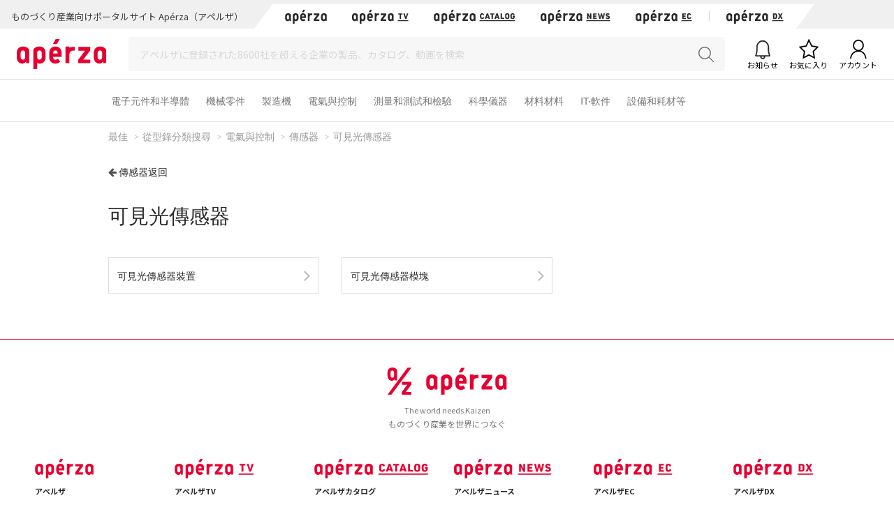

--- FILE ---
content_type: text/html; charset=UTF-8
request_url: https://tw.cluez.biz/catalog/third/3_736/
body_size: 16831
content:
<!DOCTYPE html PUBLIC "-//W3C//DTD XHTML 1.0 Transitional//EN" "http://www.w3.org/TR/xhtml1/DTD/xhtml1-transitional.dtd">
<html xmlns="http://www.w3.org/1999/xhtml" lang="ja" xml:lang="ja">
<head>
<script>
window.dataLayer = window.dataLayer || [];
dataLayer.push({
  'td-parts-ini'                  :new Array('catalog/catalog'),
  'td-obj.session_id'             :'seu1dng4su16b1imlivd4bfsi3',
  'td-obj.member_id'              :'',
  'td-obj.admin_id'               :'',
  'td-obj.member_type'            :'',
  'td-obj.backdoor_login'         :'',
  'td-obj.64_mea'                 :'',
  'td-obj.social_id'              :'',
  'td-obj.social_type'            :'',
  'td-obj.action'                 :'',
  'td-obj.error_message'          :'',
  'td-obj.update_information'     :'',
  'td-obj.ui_lang'                :'cn',
  'td-obj.cv_pid'                 :'',
  'td-obj.cv_so'                  :'',
  'td-obj.cv_si'                  :'',
  'td-obj.obj_company_id'         :'',
  'td-obj.obj_company_name'       :'',
  'td-obj.obj_company_type '      :'',
  'td-obj.obj_company_category'   :'',
  'td-obj.obj_product_id'         :'',
  'td-obj.obj_product_category'   :'',
  'td-obj.obj_product_category_1_id':'',
  'td-obj.obj_product_category_2_id':'',
  'td-obj.obj_product_category_3_id':'',
  'td-obj.obj_product_category_4_id':'',
  'td-obj.obj_product_type'       :'',
  'td-obj.obj_product_parent_id'  :'',
  'td-obj.obj_product_price'      :'',
  'td-obj.obj_catalog_id'         :'',
  'td-obj.obj_catalog_category_id':'',
  'td-obj.obj_company_id_origin'  :'',
  'td-obj.obj_catalog_id_origin'  :'',
  'td-obj.obj_event_id'           :'',
  'td-obj.obj_event_type'         :'',
  'td-obj.obj_event_start_datetime':'',
  'td-obj.obj_event_end_datetime'  :'',
  'td-obj.obj_article_id'         :'',
  'td-obj.obj_article_author'     :'',
  'td-obj.obj_article_source'     :'',
  'td-obj.obj_article_category'   :'',
  'td-obj.obj_person_id'          :'',
  'td-obj.obj_media_id'           :'',
  'td-obj.obj_tag'                :'',
  'td-obj.obj_company_contract_id':'',
  'td-obj.ev_event_start_datetime':'',
  'td-obj.ev_event_end_datetime'  :'',
  'td-obj.ev_event_id'            :'',
  'td-obj.ev_event_type'          :'',
  'td-obj.ev_company_id'          :'',
  'td-obj.ev_catalog_id'          :'',
  'td-obj.search_type'            :'',
  'td-obj.search_box_area'        :'',
  'td-obj.search_query'           :'',
  'td-obj.search_category'        :'',
  'td-obj.search_manufacturer'    :'',
  'td-obj.search_supplier'        :'',
  'td-obj.search_series'          :'',
  'td-obj.search_page_num'        :'',
  'td-obj.search_sort_key'        :'',
  'td-obj.search_sort_order'      :'',
  'td-obj.search_result_limit'    :'',
  'td-obj.search_suggest'         :'',
  'td-obj.search_is_dym'          :'',
  'td-obj.search_filter_suggest'  :'',
  'td-obj.search_elapsed_time'    :'',
  'td-obj.search_hits'            :'',
  'td-obj.search_item_list'       :'',
  'td-obj.search_click_Nth'       :'',
  'td-obj.email_delivery_id'      :'',
  'td-obj.email_url_id'           :'',
  'td-obj.email_to_id'            :'',
  'td-obj.64_emea'                :''
});
</script>
    <meta charset="utf-8">
    <meta http-equiv="X-UA-Compatible" content="IE=edge">
    <meta name="viewport" content="width=device-width, initial-scale=1">
    <meta name="keywords" content="可見光傳感器的型錄列表">
    <meta name="robots" content="index,follow" />
    <link rel="shortcut icon" type="image/vnd.microsoft.icon" href="https://static.aperza.com/common/images/aperza2022/favicon/favicon.ico?1767023139">
    <link rel="apple-touch-icon" sizes="76x76" href="https://static.aperza.com/common/images/aperza2022/apple-touch-icon/apple-touch-icon-76x76.png?1767023139">
    <link rel="apple-touch-icon" sizes="120x120" href="https://static.aperza.com/common/images/aperza2022/apple-touch-icon/apple-touch-icon-120x120.png?1767023139">
    <link rel="apple-touch-icon" sizes="152x152" href="https://static.aperza.com/common/images/aperza2022/apple-touch-icon/apple-touch-icon-152x152.png?1767023139">
    <link rel="apple-touch-icon" sizes="167x167" href="https://static.aperza.com/common/images/aperza2022/apple-touch-icon/apple-touch-icon-167x167.png?1767023139">
    <link rel="apple-touch-icon" sizes="180x180" href="https://static.aperza.com/common/images/aperza2022/apple-touch-icon/apple-touch-icon-180x180.png?1767023139">
    <link rel="canonical" href="https://tw.cluez.biz/catalog/third/3_736/">

    <title>可見光傳感器 | 製造業取向入口網站 Apérza Catalog </title>

    <meta name="description"  content="可見光傳感器 | 製造業取向入口網站 Apérza Catalog">
    <meta property="og:image" content="https://static.aperza.com/common/images/aperza2022/ogp/logo_catalog.png" />

    <!-- top critical css -->
    <style>body{margin:0}header{display:block}a{background-color:transparent}h1{font-size:2em;margin:0.67em 0}img{border:0}button,input,select,textarea{color:inherit;font:inherit;margin:0}button{overflow:visible}button,select{text-transform:none}button{-webkit-appearance:button}button::-moz-focus-inner,input::-moz-focus-inner{border:0;padding:0}input{line-height:normal}input[type="checkbox"],input[type="radio"]{-webkit-box-sizing:border-box;-moz-box-sizing:border-box;box-sizing:border-box;padding:0}textarea{overflow:auto}table{border-collapse:collapse;border-spacing:0}td,th{padding:0}*{-webkit-box-sizing:border-box;-moz-box-sizing:border-box;box-sizing:border-box}*:before,*:after{-webkit-box-sizing:border-box;-moz-box-sizing:border-box;box-sizing:border-box}body{font-family:"Apple TP","Hiragino Kaku Gothic ProN","Meiryo","Helvetica Neue",Helvetica,Arial,sans-serif;font-size:14px;line-height:1.42857143;color:#333;background-color:#fff}input,button,select,textarea{font-family:inherit;font-size:inherit;line-height:inherit}a{color:#333;text-decoration:none}img{vertical-align:middle}h1,h2,h4{font-family:inherit;font-weight:500;line-height:1.1;color:inherit}h1,h2{margin-top:20px;margin-bottom:7px}h4{margin-top:10px;margin-bottom:10px}h1{font-size:29px}h2{font-size:23px}h4{font-size:18px}p{margin:0 0 10px}.text-center{text-align:center}.container{margin-right:auto;margin-left:auto;padding-left:15px;padding-right:15px}@media (min-width:768px){.container{width:750px}}@media (min-width:992px){.container{width:970px}}@media (min-width:1200px){.container{width:1170px}}.row{margin-left:-15px;margin-right:-15px}.col-xs-12{position:relative;min-height:1px;padding-left:15px;padding-right:15px}.col-xs-12{float:left}.col-xs-12{width:100%}@media (min-width:768px){.col-sm-offset-3{margin-left:25%}}table{background-color:transparent}caption{padding-top:8px;padding-bottom:8px;color:#777;text-align:left}th{text-align:left}.table{width:100%;max-width:100%;margin-bottom:20px}.table>tbody>tr>th,.table>tbody>tr>td{padding:8px;line-height:1.42857143;vertical-align:top;border-top:1px solid #ddd}.table-bordered{border:1px solid #ddd}.table-bordered>tbody>tr>th,.table-bordered>tbody>tr>td{border:1px solid #ddd}label{display:inline-block;max-width:100%;margin-bottom:5px;font-weight:bold}input[type="radio"],input[type="checkbox"]{margin:4px 0 0;margin-top:1px \9;line-height:normal}.form-control{display:block;width:100%;height:34px;padding:6px 12px;font-size:14px;line-height:1.42857143;color:#555;background-color:#fff;background-image:none;border:1px solid #ccc;border-radius:4px;-webkit-box-shadow:inset 0 1px 1px rgba(0,0,0,0.075);box-shadow:inset 0 1px 1px rgba(0,0,0,0.075)}.form-control::-moz-placeholder{color:#999;opacity:1}.form-control:-ms-input-placeholder{color:#999}.form-control::-webkit-input-placeholder{color:#999}.btn{display:inline-block;margin-bottom:0;font-weight:normal;text-align:center;vertical-align:middle;-ms-touch-action:manipulation;touch-action:manipulation;background-image:none;border:1px solid transparent;white-space:nowrap;padding:6px 12px;font-size:14px;line-height:1.42857143;border-radius:4px}.btn-default{color:#333;background-color:#fff;border-color:#ccc}.fade{opacity:0}.input-group{position:relative;display:table;border-collapse:separate}.close{float:right;font-size:21px;font-weight:bold;line-height:1;color:#000;text-shadow:0 1px 0 #fff;opacity:.2;filter:alpha(opacity=20)}button.close{padding:0;background:transparent;border:0;-webkit-appearance:none}.modal{display:none;overflow:hidden;position:fixed;top:0;right:0;bottom:0;left:0;z-index:1040;-webkit-overflow-scrolling:touch;outline:0}.modal.fade .modal-dialog{-webkit-transform:translate(0,-25%);-ms-transform:translate(0,-25%);-o-transform:translate(0,-25%);transform:translate(0,-25%)}.modal-dialog{position:relative;width:auto;margin:10px}.modal-content{position:relative;background-color:#fff;border:1px solid #999;border:1px solid rgba(0,0,0,0.2);border-radius:6px;-webkit-box-shadow:0 3px 9px rgba(0,0,0,0.5);box-shadow:0 3px 9px rgba(0,0,0,0.5);-webkit-background-clip:padding-box;background-clip:padding-box;outline:0}@media (min-width:768px){.modal-dialog{width:600px;margin:30px auto}.modal-content{-webkit-box-shadow:0 5px 15px rgba(0,0,0,0.5);box-shadow:0 5px 15px rgba(0,0,0,0.5)}}@media (min-width:992px){.modal-lg{width:900px}}.container:before,.container:after,.row:before,.row:after{content:" ";display:table}.container:after,.row:after{clear:both}@media (max-width:767px){.hidden-xs{display:none!important}}body{overflow-x:hidden}.fa{display:inline-block;font:normal normal normal 14px/1 FontAwesome;font-size:inherit;text-rendering:auto;-webkit-font-smoothing:antialiased;-moz-osx-font-smoothing:grayscale;transform:translate(0,0)}.fa-search:before{content:"\f002"}.fa-download:before{content:"\f019"}.fa-caret-right:before{content:"\f0da"}.fa-angle-up:before{content:"\f106"}*{word-break:normal}.pt0{padding-top:0!important}.mglr3{margin-left:3px!important;margin-right:3px!important}.fontSize16{font-size:16px!important}.fontBold{font-weight:bold!important}table>caption{padding-top:0px;padding-bottom:10px;color:#444}.table-form-p20 tr th,.table-form-p20 tr td{padding:20px!important;border-right-width:0px!important;border-left-width:0px!important}.table-form-p20{border:0px!important}.btn-red-2{background:none repeat scroll 0 0 #C90000;color:#fff}.dlpolicyInfo{font-size:10px;font-weight:normal;margin-top:4px;color:#999;display:inline-block;text-align:left}.aperzaCookieMake{display:none}body:after{content:url(https://static.cluez.biz/common/img/base/close.png) url(https://static.cluez.biz/common/img/base/loading.gif) url(https://static.cluez.biz/common/img/base/prev.png) url(https://static.cluez.biz/common/img/base/next.png);display:none}body{padding-top:50px;line-height:1.5;color:#444}div[class*="col-"]{padding:0}.container{padding-left:15px;padding-right:15px}.row{margin-left:0;margin-right:0}h2{color:#2a2a2a}h4{font-size:21px}label{font-weight:normal}.btn-md{padding:10px 0;margin-bottom:20px;font-size:17px;width:100%;display:block}.btn-red-2{color:#fff;background:#C90000}.modal-lg-custom{z-index:2}.modal-lg-custom .modal-content{padding:25px 0 30px 0}.modal-lg-custom .close{opacity:0.6}.modal-lg-custom .close span{font-size:30px}@media (min-width:768px){body{padding-top:83px}h1{font-size:29px}h2{font-size:23px}.container{padding-left:15px;padding-right:15px;max-width:100%;width:auto}.to-page-top{display:none;position:fixed;bottom:30px;right:40px;padding:1px 9px 6px 9px;text-align:center;font-size:32px;background:#bbb;color:#fff;line-height:1;border-radius:4px;z-index:1039}.btn-md{padding:10px 0;font-size:17px;width:190px}}@media (min-width:992px){body{padding-top:70px}.container{max-width:970px;padding-left:0;padding-right:0}h2{font-size:29px}}@media screen and (max-width:767px){.input-group{margin-top:10px}h2{font-size:23px}}.mg0{margin:0!important}.mgb10{margin-bottom:10px!important}.mgb20{margin-bottom:20px!important}.mgb25{margin-bottom:25px!important}.mgr30{margin-right:30px!important}.pt0{padding-top:0!important}.pb20{padding-bottom:20px!important}.text-center{text-align:center}.text-alert{color:#bf414b}.input-middle{width:80%}body{margin:0}body *{box-sizing:border-box}.ac{font-size:62.5%}.ac p,.ac span{line-height:1.5;word-break:break-all;color:#333}.ac a{text-decoration:none;color:#2a2a2a}.ac a:visited{color:#2a2a2a}.ac p{margin:0;word-break:break-all}.module-pickupCatalogues{width:100%;margin-bottom:30px;padding:30px 0 20px;background-color:#f6f6f6}@media screen and (max-width:992px){.module-pickupCatalogues{margin-bottom:0;padding:30px 20px 20px}}.module-pickupCatalogues .container{max-width:970px;margin:0 auto;padding-right:0;padding-left:0}.module-pickupCatalogues .container .header{font-size:20px;font-weight:bold;position:relative;margin-top:0;margin-bottom:30px;padding-left:10px;color:#333;border-left:4px solid #C90000}.module-pickupCatalogues .grid{max-width:970px;margin-bottom:20px}.module-pickupCatalogues .grid .grid-sizer{width:180px;width:calc(calc(100% - 60px) / 5)}@media screen and (max-width:768px){.module-pickupCatalogues .grid .grid-sizer{width:80px;width:calc(calc(100% - 20px) / 3)}}.module-pickupCatalogues .grid .gutter-sizer{width:10px}@media screen and (max-width:768px){.module-pickupCatalogues .grid .gutter-sizer{width:5px}}.module-pickupCatalogues .grid .grid-item{float:left;width:180px;width:calc(calc(100% - 60px) / 5);max-width:180px;margin-bottom:15px;padding:10px;border-radius:4px;background-color:#fff;box-shadow:0 1px 0 0 rgba(0,0,0,.05)}@media screen and (max-width:768px){.module-pickupCatalogues .grid .grid-item{width:calc(calc(100% - 20px) / 3)}}.module-pickupCatalogues .grid .grid-item .image{width:100%;margin-bottom:10px}.module-pickupCatalogues .grid .grid-item .image img{display:block;width:100%;height:auto}.module-pickupCatalogues .grid .grid-item .description .name{margin-bottom:10px}.module-pickupCatalogues .grid .grid-item .description .name a{font-size:12px;font-weight:normal;line-height:1.3;color:#666!important}.module-pickupCatalogues .grid .grid-item .description .company{font-size:10px;font-weight:normal;margin-bottom:10px;color:#999}.module-pickupCatalogues .grid .grid-item .download a{font-size:12px;font-weight:bold;line-height:2.4;display:block;height:30px;text-align:center;color:#2a2a2a;border:1px solid #fff;border-radius:2px;background-color:#fff}@media screen and (max-width:768px){.module-pickupCatalogues .grid .grid-item .download a{font-size:10px;line-height:2.2;height:23px}}.module-pickupCatalogues .readMore{font-size:14px;font-weight:bold;line-height:4;display:block;height:54px;margin-bottom:20px;text-align:center;color:#2a2a2a;background-color:#fff}.module-pickupCatalogues .publishmentOffer{width:100%;text-align:right}@media screen and (max-width:768px){.module-pickupCatalogues .publishmentOffer{text-align:center}}.module-pickupCatalogues .publishmentOffer a{font-size:14px;color:#2a2a2a}.module-ACKeyVisual{position:relative;box-sizing:border-box;width:100%;height:207px;background-image:url(https://static.aperza.jp/www/common/images/KV_aperzaCatalog.jpg);background-repeat:no-repeat;background-position:center center;background-size:cover}@media screen and (max-width:992px){.module-ACKeyVisual{height:378px}}.module-ACKeyVisual .container{position:absolute;top:50%;left:50%;display:-webkit-box;display:-ms-flexbox;display:flex;width:100%;max-width:970px;height:100%;margin:0 auto;-webkit-transform:translate(-50%,-50%);transform:translate(-50%,-50%);-webkit-box-orient:horizontal;-webkit-box-direction:normal;-ms-flex-flow:row nowrap;flex-flow:row nowrap;-webkit-box-pack:center;-ms-flex-pack:center;justify-content:center;-webkit-box-align:center;-ms-flex-align:center;align-items:center}@media screen and (max-width:992px){.module-ACKeyVisual .container{display:block;width:100%;height:auto;padding:20px}}.module-ACKeyVisual .container .copy{position:relative;width:100%;height:100%;-ms-flex-item-align:start;align-self:flex-start}@media screen and (max-width:992px){.module-ACKeyVisual .container .copy{height:auto;margin-top:20px}}.module-ACKeyVisual .container .copy h1{position:absolute;top:40px;width:100%;margin:0}@media screen and (max-width:992px){.module-ACKeyVisual .container .copy h1{position:relative;top:0;-webkit-transform:none;transform:none;text-align:center}}.module-ACKeyVisual .container .copy h1 span{display:inline-block;width:100%;color:#fff}@media screen and (max-width:992px){.module-ACKeyVisual .container .copy h1 span{text-align:center}}.module-ACKeyVisual .container .copy h1 span:first-of-type{font-size:36px;font-weight:bold;line-height:1.3;margin-bottom:10px}@media screen and (max-width:992px){.module-ACKeyVisual .container .copy h1 span:first-of-type{margin-bottom:20px}}.module-ACKeyVisual .container .copy h1 span:last-of-type{font-size:16px;font-weight:normal}@media screen and (max-width:992px){.module-ACKeyVisual .container .copy h1 span:last-of-type{margin-bottom:20px}}.module-ACKeyVisual .container .copy .showSP{display:none}@media screen and (max-width:992px){.module-ACKeyVisual .container .copy .showSP{display:inline}}.module-ACKeyVisual .container .copy .topSearch{position:absolute;bottom:40px;width:auto;margin:0}@media screen and (max-width:992px){.module-ACKeyVisual .container .copy .topSearch{position:relative;bottom:0;left:initial;max-width:291px;margin:0 auto 30px}}.module-ACKeyVisual .container .copy .topSearch form{display:-webkit-box;display:-ms-flexbox;display:flex;-webkit-box-orient:horizontal;-webkit-box-direction:normal;-ms-flex-flow:row nowrap;flex-flow:row nowrap;-webkit-box-pack:start;-ms-flex-pack:start;justify-content:flex-start}.module-ACKeyVisual .container .copy .topSearch form .input-group{height:30px;padding:5px;background-color:#fff}@media screen and (max-width:768px){.module-ACKeyVisual .container .copy .topSearch form .input-group{padding:3px}}.module-ACKeyVisual .container .copy .topSearch form .input-group input{font-size:16px;width:259px;height:20px;border:none;outline:none}@media screen and (max-width:768px){.module-ACKeyVisual .container .copy .topSearch form .input-group input{font-size:12px}}.module-ACKeyVisual .container .copy .topSearch form button{width:32px;height:30px;border:none;outline:none;background-color:#C90000}.module-ACKeyVisual .container .copy .topSearch form button span{font-size:16px;color:#fff}.module-ACKeyVisual .container .catalogyNum{position:relative;width:335px;height:55px}.module-ACKeyVisual .container .catalogyNum:after{display:block;width:335px;content:''}@media screen and (max-width:992px){.module-ACKeyVisual .container .catalogyNum{width:100%;margin-bottom:10px;padding-top:0}}.module-ACKeyVisual .container .catalogyNum .shape{position:absolute;z-index:3;top:50%;right:20px;width:285px;height:56px;padding-top:5px;-webkit-transform:translateY(-50%);transform:translateY(-50%);vertical-align:middle;background-color:#fff}@media screen and (max-width:992px){.module-ACKeyVisual .container .catalogyNum .shape{position:relative;top:initial;right:initial;margin:0 auto;-webkit-transform:none;transform:none}}.module-ACKeyVisual .container .catalogyNum .shape .text{position:relative;z-index:3;display:-webkit-box;display:-ms-flexbox;display:flex;-webkit-box-orient:horizontal;-webkit-box-direction:normal;-ms-flex-flow:row nowrap;flex-flow:row nowrap;-webkit-box-pack:center;-ms-flex-pack:center;justify-content:center;-webkit-box-align:center;-ms-flex-align:center;align-items:center}.module-ACKeyVisual .container .catalogyNum .shape .text span{font-weight:bold;color:#2a2a2a}.module-ACKeyVisual .container .catalogyNum .shape .text span:first-of-type{font-size:12px;margin-right:5px}.module-ACKeyVisual .container .catalogyNum .shape .text span:nth-of-type(2){font-family:'lato';font-size:30px;margin-right:5px}.module-ACKeyVisual .container .catalogyNum .shape .text span:last-of-type{font-size:12px}.module-ACKeyVisual .container .catalogyNum .shape:before{position:absolute;z-index:1;top:0;left:-9%;display:block;width:56px;height:56px;content:'';border-radius:50%;background-color:#fff}.module-ACKeyVisual .container .catalogyNum .shape:after{position:absolute;z-index:1;top:0;right:-9%;display:block;width:56px;height:56px;content:'';border-radius:50%;background-color:#fff}.module-latestArticles{width:100%;padding-bottom:30px}@media screen and (max-width:992px){.module-latestArticles{padding:0 20px 30px}}.module-latestArticles .container{max-width:970px;margin:0 auto;padding-right:0;padding-left:0}.module-latestArticles .container .header{font-size:20px;font-weight:bold;position:relative;margin-top:30px;margin-bottom:30px;padding-left:10px;color:#333;border-left:4px solid #C90000}@media screen and (max-width:768px){.module-latestArticles .container .header{margin-bottom:67px}}.module-latestArticles .container .header .insideLink{font-size:14px;font-weight:normal;position:absolute;top:50%;right:0;display:inline-block;-webkit-transform:translateY(-50%);transform:translateY(-50%)}@media screen and (max-width:768px){.module-latestArticles .container .header .insideLink{top:initial;bottom:-36px;-webkit-transform:none;transform:none}}.module-latestArticles .container .row{display:-webkit-box;display:-ms-flexbox;display:flex;width:100%;-webkit-box-orient:horizontal;-webkit-box-direction:normal;-ms-flex-flow:row nowrap;flex-flow:row nowrap;-webkit-box-pack:center;-ms-flex-pack:center;justify-content:center}@media screen and (max-width:768px){.module-latestArticles .container .row{display:block}}.module-latestArticles .container .row:first-of-type{margin-bottom:30px}@media screen and (max-width:768px){.module-latestArticles .container .row:first-of-type{margin-bottom:20px}}.module-latestArticles .container .row .cassette{width:160px;width:calc(calc(100% - 80px) / 5)}@media screen and (max-width:768px){.module-latestArticles .container .row .cassette{display:table;width:100%}.module-latestArticles .container .row .cassette:not(:last-of-type){margin-bottom:20px}}.module-latestArticles .container .row .cassette:not(:last-of-type){margin-right:20px}.module-latestArticles .container .row .cassette .image{position:relative;width:100%;height:auto;margin-bottom:10px;background-color:#ccc;background-repeat:no-repeat;background-position:center center;background-size:cover}@media screen and (max-width:768px){.module-latestArticles .container .row .cassette .image{display:table-cell;width:110px;vertical-align:top}}.module-latestArticles .container .row .cassette .image .counter{position:absolute;right:0;bottom:0;display:block;width:55px;height:42px;text-align:center;opacity:.9;border-radius:0;background-color:#31a5c6}@media screen and (max-width:768px){.module-latestArticles .container .row .cassette .image .counter{width:45px;height:35px}}.module-latestArticles .container .row .cassette .image .counter p{color:#fff}.module-latestArticles .container .row .cassette .image .counter p:first-of-type{font-family:'lato';font-size:20px;font-weight:bold;line-height:1;padding-top:4px}@media screen and (max-width:768px){.module-latestArticles .container .row .cassette .image .counter p:first-of-type{font-size:16px;padding-top:4px}}.module-latestArticles .container .row .cassette .image .counter p:last-of-type{font-size:8px;font-weight:bold;letter-spacing:-.1em}@media screen and (max-width:768px){.module-latestArticles .container .row .cassette .image .counter p:last-of-type{font-size:8px}}@media screen and (max-width:768px){.module-latestArticles .container .row .cassette .description{display:table-cell;padding-left:10px;vertical-align:top}}.module-latestArticles .container .row .cassette .description .title{font-size:16px;font-weight:bold;line-height:1.3;color:#333}.module-latestArticles .container .row .cassette .description .dateInfo{font-size:10px;font-weight:normal;margin-top:4px;color:#999}.module-latestArticles .container .row .cassette .description .dateInfo .date{font-weight:bold;color:#999}.module-pickupFeaturedArticle .cassette .textSP{font-size:12px;display:none;margin-bottom:20px;color:#767676}@media screen and (max-width:768px){.module-pickupFeaturedArticle .cassette .textSP{display:block}}.fa{display:inline-block}.fa{font:normal normal normal 14px/1 FontAwesome;font-size:inherit;text-rendering:auto;-webkit-font-smoothing:antialiased;-moz-osx-font-smoothing:grayscale}.fa-search:before{content:""}.fa-download:before{content:""}.fa-caret-right:before{content:""}.fa-angle-up:before{content:""}.counter{display:inline-block;font-size:1rem;font-weight:700;font-family:"Lato";color:#fff;height:15px;width:auto;min-width:15px;background-color:#ff6c00;border-radius:10px;padding:.1rem .3rem;text-align:center}.counter{display:inline-block;font-size:1rem;font-weight:700;font-family:"Lato";color:#fff;height:15px;width:auto;min-width:15px;background-color:#ff6c00;border-radius:10px;padding:.1rem .3rem;text-align:center}.counter{display:inline-block;font-size:1rem;font-weight:700;font-family:"Lato";color:#fff;height:15px;width:auto;min-width:15px;background-color:#ff6c00;border-radius:10px;padding:.1rem .3rem;text-align:center}#aperza-header{color:#C90000}.counter{display:inline-block;font-size:1rem;font-weight:700;font-family:"Lato";color:#fff;height:15px;width:auto;min-width:15px;background-color:#ff6c00;border-radius:10px;padding:.1rem .3rem;text-align:center}.counter{display:inline-block;font-size:1rem;font-weight:700;font-family:"Lato";color:#fff;height:15px;width:auto;min-width:15px;background-color:#ff6c00;border-radius:10px;padding:.1rem .3rem;text-align:center}.counter{display:inline-block;font-size:1rem;font-weight:700;font-family:"Lato";color:#fff;height:15px;width:auto;min-width:15px;background-color:#ff6c00;border-radius:10px;padding:.1rem .3rem;text-align:center}.counter{display:inline-block;font-size:1rem;font-weight:700;font-family:"Lato";color:#fff;height:15px;width:auto;min-width:15px;background-color:#ff6c00;border-radius:10px;padding:.1rem .3rem;text-align:center}.counter{display:inline-block;font-size:1rem;font-weight:700;font-family:"Lato";color:#fff;height:15px;width:auto;min-width:15px;background-color:#ff6c00;border-radius:10px;padding:.1rem .3rem;text-align:center}.counter{display:inline-block;font-size:1rem;font-weight:700;font-family:"Lato";color:#fff;height:15px;width:auto;min-width:15px;background-color:#ff6c00;border-radius:10px;padding:.1rem .3rem;text-align:center}.counter{display:inline-block;font-size:1rem;font-weight:700;font-family:"Lato";color:#fff;height:15px;width:auto;min-width:15px;background-color:#ff6c00;border-radius:10px;padding:.1rem .3rem;text-align:center}.counter{display:inline-block;font-size:1rem;font-weight:700;font-family:"Lato";color:#fff;height:15px;width:auto;min-width:15px;background-color:#ff6c00;border-radius:10px;padding:.1rem .3rem;text-align:center}.counter{display:inline-block;font-size:1rem;font-weight:700;font-family:"Lato";color:#fff;height:15px;width:auto;min-width:15px;background-color:#ff6c00;border-radius:10px;padding:.1rem .3rem;text-align:center}.modalTable th{width:33%;vertical-align:middle!important;background-color:#fafafa}@font-face{font-family:'FontAwesome';src:url('https://static.cluez.biz/common/fonts/fontawesome-webfont.eot?v=4.3.0');src:url('https://static.cluez.biz/common/fonts/fontawesome-webfont.eot#iefix&v=4.3.0') format('embedded-opentype'),url('https://static.cluez.biz/common/fonts/fontawesome-webfont.woff2?v=4.3.0') format('woff2'),url('https://static.cluez.biz/common/fonts/fontawesome-webfont.woff?v=4.3.0') format('woff'),url('https://static.cluez.biz/common/fonts/fontawesome-webfont.ttf?v=4.3.0') format('truetype'),url('https://static.cluez.biz/common/fonts/fontawesome-webfont.svg?v=4.3.0#fontawesomeregular') format('svg');font-weight:normal;font-style:normal}@font-face{font-family:FontAwesome;src:url(https://static.aperza.jp/www/common/fonts/fontawesome-webfont.eot?v=4.7.0);src:url(https://static.aperza.jp/www/common/fonts/fontawesome-webfont.eot#iefix&v=4.7.0) format("embedded-opentype"),url(https://static.aperza.jp/www/common/fonts/fontawesome-webfont.woff2?v=4.7.0) format("woff2"),url(https://static.aperza.jp/www/common/fonts/fontawesome-webfont.woff?v=4.7.0) format("woff"),url(https://static.aperza.jp/www/common/fonts/fontawesome-webfont.ttf?v=4.7.0) format("truetype"),url(https://static.aperza.jp/www/common/fonts/fontawesome-webfont.svg?v=4.7.0#fontawesomeregular) format("svg");font-weight:400;font-style:normal}@font-face{font-family:'Lato';font-style:normal;font-weight:400;src:url(https://fonts.gstatic.com/s/lato/v22/S6uyw4BMUTPHjxAwXiWtFCfQ7A.woff2) format('woff2');unicode-range:U+0100-024F,U+0259,U+1E00-1EFF,U+2020,U+20A0-20AB,U+20AD-20CF,U+2113,U+2C60-2C7F,U+A720-A7FF}@font-face{font-family:'Lato';font-style:normal;font-weight:400;src:url(https://fonts.gstatic.com/s/lato/v22/S6uyw4BMUTPHjx4wXiWtFCc.woff2) format('woff2');unicode-range:U+0000-00FF,U+0131,U+0152-0153,U+02BB-02BC,U+02C6,U+02DA,U+02DC,U+2000-206F,U+2074,U+20AC,U+2122,U+2191,U+2193,U+2212,U+2215,U+FEFF,U+FFFD}@font-face{font-family:'Lato';font-style:normal;font-weight:700;src:url(https://fonts.gstatic.com/s/lato/v22/S6u9w4BMUTPHh6UVSwaPGQ3q5d0N7w.woff2) format('woff2');unicode-range:U+0100-024F,U+0259,U+1E00-1EFF,U+2020,U+20A0-20AB,U+20AD-20CF,U+2113,U+2C60-2C7F,U+A720-A7FF}@font-face{font-family:'Lato';font-style:normal;font-weight:700;src:url(https://fonts.gstatic.com/s/lato/v22/S6u9w4BMUTPHh6UVSwiPGQ3q5d0.woff2) format('woff2');unicode-range:U+0000-00FF,U+0131,U+0152-0153,U+02BB-02BC,U+02C6,U+02DA,U+02DC,U+2000-206F,U+2074,U+20AC,U+2122,U+2191,U+2193,U+2212,U+2215,U+FEFF,U+FFFD}@font-face{font-family:'Lato';font-style:normal;font-weight:300;src:url(https://fonts.gstatic.com/s/lato/v22/S6u9w4BMUTPHh7USSwaPGQ3q5d0N7w.woff2) format('woff2');unicode-range:U+0100-024F,U+0259,U+1E00-1EFF,U+2020,U+20A0-20AB,U+20AD-20CF,U+2113,U+2C60-2C7F,U+A720-A7FF}@font-face{font-family:'Lato';font-style:normal;font-weight:300;src:url(https://fonts.gstatic.com/s/lato/v22/S6u9w4BMUTPHh7USSwiPGQ3q5d0.woff2) format('woff2');unicode-range:U+0000-00FF,U+0131,U+0152-0153,U+02BB-02BC,U+02C6,U+02DA,U+02DC,U+2000-206F,U+2074,U+20AC,U+2122,U+2191,U+2193,U+2212,U+2215,U+FEFF,U+FFFD}@font-face{font-family:'Lato';font-style:normal;font-weight:400;src:url(https://fonts.gstatic.com/s/lato/v22/S6uyw4BMUTPHjxAwXiWtFCfQ7A.woff2) format('woff2');unicode-range:U+0100-024F,U+0259,U+1E00-1EFF,U+2020,U+20A0-20AB,U+20AD-20CF,U+2113,U+2C60-2C7F,U+A720-A7FF}@font-face{font-family:'Lato';font-style:normal;font-weight:400;src:url(https://fonts.gstatic.com/s/lato/v22/S6uyw4BMUTPHjx4wXiWtFCc.woff2) format('woff2');unicode-range:U+0000-00FF,U+0131,U+0152-0153,U+02BB-02BC,U+02C6,U+02DA,U+02DC,U+2000-206F,U+2074,U+20AC,U+2122,U+2191,U+2193,U+2212,U+2215,U+FEFF,U+FFFD}</style>

    <!-- company critical css -->
    <style>body{margin:0}header,section{display:block}a{background-color:transparent}h1{font-size:2em;margin:0.67em 0}img{border:0}button,input{color:inherit;font:inherit;margin:0}button{overflow:visible}button{text-transform:none}button{-webkit-appearance:button}button::-moz-focus-inner,input::-moz-focus-inner{border:0;padding:0}input{line-height:normal}table{border-collapse:collapse;border-spacing:0}td,th{padding:0}*{-webkit-box-sizing:border-box;-moz-box-sizing:border-box;box-sizing:border-box}*:before,*:after{-webkit-box-sizing:border-box;-moz-box-sizing:border-box;box-sizing:border-box}body{font-family:"Apple TP","Hiragino Kaku Gothic ProN","Meiryo","Helvetica Neue",Helvetica,Arial,sans-serif;font-size:14px;line-height:1.42857143;color:#333;background-color:#fff}input,button{font-family:inherit;font-size:inherit;line-height:inherit}a{color:#333;text-decoration:none}img{vertical-align:middle}h1,h2,h3{font-family:inherit;font-weight:500;line-height:1.1;color:inherit}h1,h2,h3{margin-top:20px;margin-bottom:7px}h1{font-size:29px}h2{font-size:23px}h3{font-size:21px}p{margin:0 0 10px}.text-center{text-align:center}.text-muted{color:#777}ul,ol{margin-top:0;margin-bottom:10px}.container{margin-right:auto;margin-left:auto;padding-left:15px;padding-right:15px}@media (min-width:768px){.container{width:750px}}@media (min-width:992px){.container{width:970px}}@media (min-width:1200px){.container{width:1170px}}.container-fluid{margin-right:auto;margin-left:auto;padding-left:15px;padding-right:15px}.row{margin-left:-15px;margin-right:-15px}.col-md-3,.col-sm-4,.col-md-4,.col-sm-8,.col-md-8,.col-md-9,.col-xs-12{position:relative;min-height:1px;padding-left:15px;padding-right:15px}.col-xs-12{float:left}.col-xs-12{width:100%}@media (min-width:768px){.col-sm-4,.col-sm-8{float:left}.col-sm-8{width:66.66666667%}.col-sm-4{width:33.33333333%}.col-sm-pull-4{right:33.33333333%}.col-sm-push-8{left:66.66666667%}}@media (min-width:992px){.col-md-3,.col-md-4,.col-md-8,.col-md-9{float:left}.col-md-9{width:75%}.col-md-8{width:66.66666667%}.col-md-4{width:33.33333333%}.col-md-3{width:25%}.col-md-pull-4{right:33.33333333%}.col-md-push-8{left:66.66666667%}}table{background-color:transparent}caption{padding-top:8px;padding-bottom:8px;color:#777;text-align:left}th{text-align:left}.table{width:100%;max-width:100%;margin-bottom:20px}.table>tbody>tr>th,.table>tbody>tr>td{padding:8px;line-height:1.42857143;vertical-align:top;border-top:1px solid #ddd}.table-bordered{border:1px solid #ddd}.table-bordered>tbody>tr>th,.table-bordered>tbody>tr>td{border:1px solid #ddd}.form-control{display:block;width:100%;height:34px;padding:6px 12px;font-size:14px;line-height:1.42857143;color:#555;background-color:#fff;background-image:none;border:1px solid #ccc;border-radius:4px;-webkit-box-shadow:inset 0 1px 1px rgba(0,0,0,0.075);box-shadow:inset 0 1px 1px rgba(0,0,0,0.075)}.form-control::-moz-placeholder{color:#999;opacity:1}.form-control:-ms-input-placeholder{color:#999}.form-control::-webkit-input-placeholder{color:#999}.btn{display:inline-block;margin-bottom:0;font-weight:normal;text-align:center;vertical-align:middle;-ms-touch-action:manipulation;touch-action:manipulation;background-image:none;border:1px solid transparent;white-space:nowrap;padding:6px 12px;font-size:14px;line-height:1.42857143;border-radius:4px}.fade{opacity:0}.breadcrumb{padding:8px 15px;margin-bottom:20px;list-style:none;background-color:#f5f5f5;border-radius:4px}.breadcrumb>li{display:inline-block}.breadcrumb>li+li:before{content:"/\00a0";padding:0 5px;color:#ccc}.modal{display:none;overflow:hidden;position:fixed;top:0;right:0;bottom:0;left:0;z-index:1040;-webkit-overflow-scrolling:touch;outline:0}.modal.fade .modal-dialog{-webkit-transform:translate(0,-25%);-ms-transform:translate(0,-25%);-o-transform:translate(0,-25%);transform:translate(0,-25%)}.modal-dialog{position:relative;width:auto;margin:10px}.modal-content{position:relative;background-color:#fff;border:1px solid #999;border:1px solid rgba(0,0,0,0.2);border-radius:6px;-webkit-box-shadow:0 3px 9px rgba(0,0,0,0.5);box-shadow:0 3px 9px rgba(0,0,0,0.5);-webkit-background-clip:padding-box;background-clip:padding-box;outline:0}.modal-footer{padding:15px;text-align:right;border-top:1px solid #e5e5e5}@media (min-width:768px){.modal-dialog{width:600px;margin:30px auto}.modal-content{-webkit-box-shadow:0 5px 15px rgba(0,0,0,0.5);box-shadow:0 5px 15px rgba(0,0,0,0.5)}.modal-sm{width:300px}}@media (min-width:992px){.modal-lg{width:900px}}.clearfix:before,.clearfix:after,.container:before,.container:after,.container-fluid:before,.container-fluid:after,.row:before,.row:after,.modal-footer:before,.modal-footer:after{content:" ";display:table}.clearfix:after,.container:after,.container-fluid:after,.row:after,.modal-footer:after{clear:both}.visible-xs,.visible-sm,.visible-md,.visible-lg{display:none!important}@media (max-width:767px){.visible-xs{display:block!important}}@media (min-width:768px) and (max-width:991px){.visible-sm{display:block!important}}@media (min-width:992px) and (max-width:1199px){.visible-md{display:block!important}}@media (min-width:1200px){.visible-lg{display:block!important}}@media (max-width:767px){.hidden-xs{display:none!important}}@media (min-width:768px) and (max-width:991px){.hidden-sm{display:none!important}}@media (min-width:992px) and (max-width:1199px){.hidden-md{display:none!important}}@media (min-width:1200px){.hidden-lg{display:none!important}}body{overflow-x:hidden}.fa{display:inline-block;font:normal normal normal 14px/1 FontAwesome;font-size:inherit;text-rendering:auto;-webkit-font-smoothing:antialiased;-moz-osx-font-smoothing:grayscale;transform:translate(0,0)}.fa-search:before{content:"\f002"}.fa-angle-up:before{content:"\f106"}*{word-break:normal}.pt0{padding-top:0!important}.mglr3{margin-left:3px!important;margin-right:3px!important}.fontSize16{font-size:16px!important}.fontBold{font-weight:bold!important}table>caption{padding-top:0px;padding-bottom:10px;color:#444}.table-form-p20 tr th,.table-form-p20 tr td{padding:20px!important;border-right-width:0px!important;border-left-width:0px!important}.table-form-p20{border:0px!important}.btn-red-2{background:none repeat scroll 0 0 #C90000;color:#fff}.modal-footer.text-center{text-align:center!important}.imageSize140{width:140px;height:140px;background-color:#ffffff;vertical-align:middle;text-align:center;display:table-cell}.imageMaxSize140{max-height:140px;max-width:140px}.tel-modal{padding:40px 10px}.carousel-product-box{display:table;position:relative;width:100%}.carousel-product-box>a{display:table-cell;text-align:center;vertical-align:middle;height:232px;width:232px}.product .product-detail .slick-item{width:234px;height:234px;margin:0 auto 30px}.product .product-detail .slick-item img{max-width:232px;max-height:232px}.aperzaCookieMake{display:none}body:after{content:url(https://static.cluez.biz/common/img/base/close.png) url(https://static.cluez.biz/common/img/base/loading.gif) url(https://static.cluez.biz/common/img/base/prev.png) url(https://static.cluez.biz/common/img/base/next.png);display:none}body{padding-top:50px;line-height:1.5;color:#444}div[class*="col-"]{padding:0}.container-fluid{padding-left:0;padding-right:0}.container{padding-left:15px;padding-right:15px}.row{margin-left:0;margin-right:0}h2,h3{color:#2a2a2a}h3{font-size:23px}ol,ul{list-style-type:none}ul li{list-style-type:none}ul{padding-left:0}.list-arrow li{background:url(https://static.cluez.biz/common/img/base/icon_arrow_1.png) no-repeat;padding-left:5px;margin-left:20px}.list-arrow li{margin-left:0;padding-left:15px;background-position:left 7px}.line-top-red{border-top:1px solid #e5e5e5}.background-gray{background:#F7F8F8}.gray-padding{padding-top:25px;padding-bottom:25px}.breadcrumb{padding:10px 0;background:transparent}.breadcrumb li+li:before{content:'>'}.breadcrumb a,.breadcrumb{color:#999}.btn-navy{color:#0054ab;border-color:#0054ab;background-color:#fff}.btn-md{padding:10px 0;margin-bottom:20px;font-size:17px;width:100%;display:block}.btn-red-2{color:#fff;background:#C90000}.slick-item-single{margin-bottom:30px}.slick-item .img-box{position:relative;display:table;width:100%}.slick-item .img-box a{display:table-cell;vertical-align:middle;text-align:center}.slick-item .size-fix img{display:inline}.loupe a{padding:10px 11px;display:block;color:#fff}.loupe{position:absolute;bottom:0;right:0;line-height:1;z-index:100;background:#666;opacity:0.6;font-size:24px;color:#fff}.img-border{display:inline-block;border:1px solid #ddd}.product .product-detail{padding-top:15px;padding-bottom:30px}.product .product-detail h1{color:#2a2a2a;font-size:24px}.product .product-detail h3{margin-bottom:10px;font-size:17px;color:#555;line-height:1.5}.product .product-detail .btn-set{margin-top:35px;padding-left:0}.product .form input{font-size:15px}.product .container .form .btn-submit{padding-top:12px;padding-bottom:12px;margin-top:25px;width:100%;font-size:16px}.modal-lg-custom{z-index:2}.modal-lg-custom .modal-content{padding:25px 0 30px 0}.modal-lg-custom .modal-footer{padding:30px 0 0 0}.modal-lg-custom .modal-footer .btn{display:inline-block;margin:0 15px}@media (min-width:768px){body{padding-top:83px}h1{font-size:29px}h2{font-size:23px}.list-arrow li{background:url(https://static.cluez.biz/common/img/base/icon_arrow_1.png) no-repeat;background-position:left 6px;padding-left:15px;margin-left:18px}.container{padding-left:15px;padding-right:15px;max-width:100%;width:auto}.gray-padding{padding-top:45px;padding-bottom:45px}.title-box h3{margin-top:22px;margin-bottom:22px;float:left;font-size:23px;border-left:5px solid #C90000;padding-left:10px;color:#333}.title-box ul{margin-top:20px;margin-bottom:0;float:right}.product .product-detail h2{font-size:29px}.product .product-detail{padding-top:20px;padding-bottom:45px}.product .product-detail .text{padding-right:10px}.product .product-detail .slick-item{float:right}.product .container .form .btn-submit{width:280px}.to-page-top{display:none;position:fixed;bottom:30px;right:40px;padding:1px 9px 6px 9px;text-align:center;font-size:32px;background:#bbb;color:#fff;line-height:1;border-radius:4px;z-index:1039}.product-detail .btn-set li{display:inline-block;margin-right:15px}.btn-md{padding:10px 0;font-size:17px;width:190px}}@media (min-width:992px){body{padding-top:70px}.container{max-width:970px;padding-left:0;padding-right:0}.slick-item-plural{margin:auto;width:830px}h2{font-size:29px}.product .form .modal-dialog{width:970px;margin:30px auto}}@media screen and (max-width:767px){h2{font-size:23px}.modal-lg-custom .modal-footer .btn{width:80%;margin:0 15px 20px 0}.product .product-detail .slick-item{margin:0 auto 30px}}.mgb10{margin-bottom:10px!important}.pt0{padding-top:0!important}.clear{clear:both}.text-center{text-align:center}.text-alert{color:#bf414b}.input-middle{width:80%}body{font-family:'Lato','Hiragino Sans','ヒラギノ角ゴ Pro W3','Hiragino Kaku Gothic Pro','メイリオ',Meiryo,Osaka,'ＭＳ Ｐゴシック','MS PGothic',FontAwesome,sans-serif}body{margin:0}#aperza-header{color:#C90000}.modalTable th{width:33%;vertical-align:middle!important;background-color:#fafafa}@font-face{font-family:'FontAwesome';src:url('https://static.cluez.biz/common/fonts/fontawesome-webfont.eot?v=4.3.0');src:url('https://static.cluez.biz/common/fonts/fontawesome-webfont.eot#iefix&v=4.3.0') format('embedded-opentype'),url('https://static.cluez.biz/common/fonts/fontawesome-webfont.woff2?v=4.3.0') format('woff2'),url('https://static.cluez.biz/common/fonts/fontawesome-webfont.woff?v=4.3.0') format('woff'),url('https://static.cluez.biz/common/fonts/fontawesome-webfont.ttf?v=4.3.0') format('truetype'),url('https://static.cluez.biz/common/fonts/fontawesome-webfont.svg?v=4.3.0#fontawesomeregular') format('svg');font-weight:normal;font-style:normal}@font-face{font-family:'Lato';font-style:normal;font-weight:300;src:url(https://fonts.gstatic.com/s/lato/v22/S6u9w4BMUTPHh7USSwaPGQ3q5d0N7w.woff2) format('woff2');unicode-range:U+0100-024F,U+0259,U+1E00-1EFF,U+2020,U+20A0-20AB,U+20AD-20CF,U+2113,U+2C60-2C7F,U+A720-A7FF}@font-face{font-family:'Lato';font-style:normal;font-weight:300;src:url(https://fonts.gstatic.com/s/lato/v22/S6u9w4BMUTPHh7USSwiPGQ3q5d0.woff2) format('woff2');unicode-range:U+0000-00FF,U+0131,U+0152-0153,U+02BB-02BC,U+02C6,U+02DA,U+02DC,U+2000-206F,U+2074,U+20AC,U+2122,U+2191,U+2193,U+2212,U+2215,U+FEFF,U+FFFD}@font-face{font-family:'Lato';font-style:normal;font-weight:400;src:url(https://fonts.gstatic.com/s/lato/v22/S6uyw4BMUTPHjxAwXiWtFCfQ7A.woff2) format('woff2');unicode-range:U+0100-024F,U+0259,U+1E00-1EFF,U+2020,U+20A0-20AB,U+20AD-20CF,U+2113,U+2C60-2C7F,U+A720-A7FF}@font-face{font-family:'Lato';font-style:normal;font-weight:400;src:url(https://fonts.gstatic.com/s/lato/v22/S6uyw4BMUTPHjx4wXiWtFCc.woff2) format('woff2');unicode-range:U+0000-00FF,U+0131,U+0152-0153,U+02BB-02BC,U+02C6,U+02DA,U+02DC,U+2000-206F,U+2074,U+20AC,U+2122,U+2191,U+2193,U+2212,U+2215,U+FEFF,U+FFFD}</style>

    <!-- Bootstrap core CSS -->
    <link href="https://static.cluez.biz/common/css/bootstrap.min.css?1736346068" rel="stylesheet">

    <!-- Custom styles for this template -->
    <link href="https://static.cluez.biz/common/css/offcanvas.css?1736346068" rel="stylesheet" media="print" onload="this.media='all'">

    <!-- Bootstrap core JavaScript
    ================================================== -->
    <!-- No defer -->
    <script src="https://static.cluez.biz/common/js/jquery.min.js?1736346068"></script>
    <script src="https://static.cluez.biz/common/js/jquery.validate.js?1736346068"></script>
    <script src="https://static.cluez.biz/common/js/svs-script.js?1736346068"></script>

    <!-- Placed at the end of the document so the pages load faster -->
    <script defer src="https://static.cluez.biz/common/js/bootstrap.min.js?1736346068"></script>
    <script defer src="https://static.cluez.biz/common/js/offcanvas.js?1736346068"></script>

    <!-- Original css -->
    <link href="https://static.cluez.biz/common/css/search.css?1736346068" rel="stylesheet" media="print" onload="this.media='all'">
    <link href="https://static.cluez.biz/common/css/svs-style.css?1736346068" rel="stylesheet">
    <link href="https://static.cluez.biz/common/css/jasny-bootstrap.css?1736346068" rel="stylesheet" media="print" onload="this.media='all'">
    <link href="https://static.aperza.com/marketing/css/cluez-rebranding.css?1767023139" rel="stylesheet"/>

    <!-- Original js -->
    <script defer src="https://static.cluez.biz/common/js/jasny-bootstrap.js?1736346068"></script>
    <script defer src="https://static.cluez.biz/common/js/jquery.autoKana.js?1736346068"></script>

    <!-- AperzaCookie -->
    <script>
(function(){
    /**
     * AperzaIdで発行されたクッキーを時ドメインに焼く。クッキー管理処理
     */
    function aperzaCookie(cookieStr, cookieToken, cookieExpiresDay) {
        // クッキー有効無効を取得
        if (navigator.cookieEnabled) {
            // 有効期間を設定
            var expiresDay = new Date(new Date().getTime());
            if (cookieExpiresDay > 0) {
                var exp = cookieExpiresDay;
                expiresDay.setDate(expiresDay.getDate() + exp);
                expiresDay = expiresDay.toUTCString();
            } else {
                expiresDay = 0;
            }

            // クッキードメインを定義
            var domain = ".cluez.biz";
            if ("development_aperzaid=" == cookieStr) {
                domain = ".cluez.local";
            }
            var sameSiteAttr = "SameSite=None;secure=true;";

            document.cookie = cookieStr + cookieToken +"; domain=" + domain + "; expires=" + expiresDay + "; path=/;" + sameSiteAttr;
            if ("false" == "true" && expiresDay == 0) {
                document.cookie = "atkn=" + cookieToken +"; domain=" + domain + "; expires=0; path=/;";
                if ("" === "false") {
                    location.reload();
                }
            }
        }
    }

    /**
     * aperzaIdからのPostメッセージ内容は、以下をjson形式で取得できる想定
     * token:uuid形式
     * type: login, logout
     */
    function listener(event){
        if (event.origin.indexOf("aperza") < 0 && event.origin.indexOf("cluez") < 0) {
            return;
        }
        var eventdata = event.data;
        try{
            if (typeof eventdata === 'string') {
                eventdata = JSON.parse(eventdata);
            }
        }catch(e){
            return;
        }
        if (eventdata.action == "remove") {
            aperzaCookie("atkn=", "", parseInt(eventdata.expire));
        }
        if (eventdata.token == "" || eventdata.token === undefined || eventdata.token == "null" || eventdata.token == null) {
            return;
        }
        if (eventdata.action != "none") {
            if (eventdata.action == "add" && eventdata.expire < 0) {
                eventdata.expire = 400;
            }
            aperzaCookie("atkn=", eventdata.token, parseInt(eventdata.expire));
            
        }
    }
    if(window.addEventListener){
        addEventListener('message', listener, false);
    }
    else{
        attachEvent('onmessage', listener);
    }
}());


var cookieExist = false;

/**
 * AperzaCookieが無い場合のみスクリプト実行する
 */
if (navigator.cookieEnabled) {
    cookieExist = checkCookieName("atkn=");
    if (cookieExist === false) {
        checkAperzaCookie("atkn=");
    }
}

/**
 * 自ドメインにAperzaCookieができるまで監視する
 * @param cookieName
 */
function checkAperzaCookie(cookieName) {
    var timeoutName = setTimeout('checkAperzaCookie("'+cookieName+'")',100);
    cookieExist = checkCookieName(cookieName);
    if (cookieExist === true) {
        clearTimeout(timeoutName);

        if ($('.aperzaIframe')[0]) {
            $("html,body").animate({scrollTop:$('.aperzaIframe').offset().top - ($(window).height()/2)},"fast");
        }

        $('.aperzaIframe').hide(0,function(){

            if ($('.aperzaForm')[0]) {
                Js.common.loading.open();
                $.ajax({
                type: 'POST',
                async: false,
                url: "https://tw.cluez.biz/api/aperzaform/",
                xhrFields: {
                  withCredentials: true
                },
                data: "",
                success: function(response) {

                    memberResult=jQuery.parseJSON(response);
                    if ("notFullMember" == memberResult.status) {
                        $("#first_name").val(memberResult.first_name);
                        $("#last_name").val(memberResult.last_name);
                        $("#phone_number").val(memberResult.phone_number);
                        $("#company_name").val(memberResult.company_name);
                        $("#office_name").val(memberResult.office_name);
                        $("#department").val(memberResult.department);
                        $("#business_types").val(memberResult.business_types);
                        $("#subdivision_code").val(memberResult.subdivision_code);
                        clearJobCategoryTypesCookieJs(memberResult.job_category_types);
                        $("#pr_first_name").val(memberResult.first_name);
                        $("#pr_last_name").val(memberResult.last_name);
                        $("#pr_phone_number").val(memberResult.phone_number);
                        $("#pr_company_name").val(memberResult.company_name);
                        $("#pr_office_name").val(memberResult.office_name);
                        $("#pr_department").val(memberResult.department);
                        $("#pr_business_types").val(memberResult.business_types);
                        $("#pr_subdivision_code").val(memberResult.subdivision_code);
                        clearPrJobCategoryTypesCookieJs(memberResult.job_category_types);

                    } else if ("fullMember" == memberResult.status) {
                        $('.aperzaCookieMake').show();
                        $(".aperzaForm").hide();

                    }
                    Js.common.loading.close();
                    return;
                },
                error: function(response,bb,errorThrown){
                    alert(JSON.parse(response.responseText));
                    location.reload();
                }
                });
            }
            $('.aperzaCookieMake').show();
        });
        
    }
}

var cron_job;
function clearJobCategoryTypesCookieJs(jobCat) {
    var job = $("#job_category_types").children();
    if (cron_job == null) {
      cron_job = job.clone();
    } else {
      job.remove();
      job = cron_job;
      $("#job_category_types").append(job);
      $("#job_category_types").val(null);
    }
    for(var i=0; i<job.length; i++){
        if (job.eq(i).val() != "") {
            if(job.eq(i).val().indexOf($("#business_types option:selected").val()) !== 0 || $("#business_types option:selected").val() == "") {
                job.eq(i).remove();
            }
        }
    }
    if (jobCat != null) {
        $("#job_category_types").val(jobCat);
    }
}

var pr_cron_job;
function clearPrJobCategoryTypesCookieJs(pr_jobCat) {
    var pr_job = $("#pr_job_category_types").children();
    if (pr_cron_job == null) {
      pr_cron_job = pr_job.clone();
    } else {
      pr_job.remove();
      pr_job = pr_cron_job;
      $("#pr_job_category_types").append(pr_job);
      $("#pr_job_category_types").val(null);
    }
    for(var i=0; i<pr_job.length; i++){
        if (pr_job.eq(i).val() != "") {
            if(pr_job.eq(i).val().indexOf($("#pr_business_types option:selected").val()) !== 0 || $("#pr_business_types option:selected").val() == "") {
                pr_job.eq(i).remove();
            }
        }
    }
    if (pr_jobCat != null) {
        $("#pr_job_category_types").val(pr_jobCat);
    }
}

/**
 * ヘッダーログアウトボタン押下時点で処理する
 */
function checkLogoutAperzaCookie() {
    var logoutTimeoutName = setTimeout('checkLogoutAperzaCookie()',500);
    cookieExist = checkCookieName("atkn=");
    if (cookieExist === false) {
        clearTimeout(logoutTimeoutName);
        $(".modal").hide();
        
    }
}

/**
 * Aperzaから生成されたcookie名の存在確認
 */
function checkCookieName(cookieName) {
    var cookies = document.cookie.split('; ');
    for(var i=0; i<cookies.length; i++) {
        var cookie = cookies[i].split('=');
        if (cookie[0]+"=" == cookieName) {
            return true;
        }
    }
    return false;
}
</script>
    <!-- waraoitem -->
    <link href="https://static.cluez.biz/common/css/slick.css?1736346068" rel="stylesheet">
    <link href="https://static.cluez.biz/common/css/lightbox.css?1736346068" rel="stylesheet">
    <link href="https://static.cluez.biz/common/css/base.css?1736346068" rel="stylesheet">
    <link href="https://static.cluez.biz/common/css/tablet.css?1736346068" rel="stylesheet">
    <link href="https://static.cluez.biz/common/css/pc.css?1736346068" rel="stylesheet">
    <link href="https://static.cluez.biz/common/css/sp.css?1736346068" rel="stylesheet">
    <link href="https://static.cluez.biz/common/css/style.css?1736346068" rel="stylesheet">
    <script defer src="https://static.cluez.biz/common/js/slick.min.js?1736346068"></script>
    <script defer src="https://static.cluez.biz/common/js/lightbox.min.js?1736346068"></script>
    <script defer src="https://static.cluez.biz/common/js/jQueryAutoHeight.js?1736346068"></script>
    <script defer src="https://static.cluez.biz/common/js/script.js?1736346068"></script>
    <script defer src="https://static.cluez.biz/common/js/jquery.form.min.js?1736346068"></script>

    <script defer src="https://static.cluez.biz/common/js/jquery.inview.js?1736346068"></script>
    <script defer src="https://static.cluez.biz/common/js/jquery.lazyload.min.js?1736346068"></script>

    <link href="https://static.aperza.jp/www/common/css/ac.document.css?1767023139" rel="stylesheet">
    <script defer src="https://static.cluez.biz/common/js/clz.document.slider.js?1736346068"></script>
    <script>
    $(document).ready(function(){
        $('.slick-next').click(function () {
            $('img').lazyload({threshold: 200, failure_limit: 20});
        });
        $('img').lazyload({threshold: 200, failure_limit: 20});
    });
    </script>
<script>
var c_td_mydata = { id_session: 'seu1dng4su16b1imlivd4bfsi3' };
var c_td_pageview = {};
</script>
<script type="text/javascript">
function logoutOk() {
    Js.common.loading.open();
    $('#logout_form').submit();
}
</script>
    <script type="text/javascript">!function(t,e){if(void 0===e[t]){e[t]=function(){e[t].clients.push(this),this._init=[Array.prototype.slice.call(arguments)]},e[t].clients=[];for(var r=function(t){return function(){return this["_"+t]=this["_"+t]||[],this["_"+t].push(Array.prototype.slice.call(arguments)),this}},s=["addRecord","set","trackEvent","trackPageview","trackClicks","ready"],a=0;a<s.length;a++){var c=s[a];e[t].prototype[c]=r(c)}var n=document.createElement("script");n.type="text/javascript",n.async=!0,n.src=("https:"===document.location.protocol?"https:":"http:")+"//cdn.treasuredata.com/sdk/1.7.1/td.min.js";var i=document.getElementsByTagName("script")[0];i.parentNode.insertBefore(n,i)}}("Treasure",this);</script>

    <!-- HTML5 shim and Respond.js for IE8 support of HTML5 elements and media queries -->
    <!--[if lt IE 9]>
      <script defer src="https://static.cluez.biz/common/js/ie8-responsive-file-warning.js?1736346068"></script>
      <script defer src="https://static.cluez.biz/common/js/html5shiv.min.js?1736346068"></script>
      <script defer src="https://static.cluez.biz/common/js/respond.min.js?1736346068"></script>
      <link href="https://static.cluez.biz/common/ie8/respond-proxy.html" id="respond-proxy" rel="respond-proxy" />
      <link href="https://static.cluez.biz/common/ie8/respond.proxy.gif?1736346068" id="respond-redirect" rel="respond-redirect" />
      <script defer src="https://static.cluez.biz/common/ie8/respond.proxy.js?1736346068"></script>
    <![endif]-->

    <!--[if IE 8]>
      <script defer src="https://static.cluez.biz/common/ie8/ie8.js?1736346068"></script>
    <![endif]-->
    
<link href="https://static.aperza.com/marketing/css/cluez-rebranding.css?1767023139" rel="stylesheet"/>

<script type="text/javascript" src="https://cdnjs.cloudflare.com/ajax/libs/babel-polyfill/6.26.0/polyfill.min.js"></script>
</head>
<body class="product pt0">
<div id="apz-header"></div>
<div id="overlay"></div>
    <!-- Google Tag Manager -->
    <noscript><iframe src="//www.googletagmanager.com/ns.html?id=GTM-T3FXPP"
    height="0" width="0" style="display:none;visibility:hidden"></iframe></noscript>
    <script>(function(w,d,s,l,i){w[l]=w[l]||[];w[l].push({'gtm.start':
    new Date().getTime(),event:'gtm.js'});var f=d.getElementsByTagName(s)[0],
    j=d.createElement(s),dl=l!='dataLayer'?'&l='+l:'';j.async=true;j.src='//www.googletagmanager.com/gtm.js?id='+i+dl;f.parentNode.insertBefore(j,f);
    })(window,document,'script','dataLayer','GTM-T3FXPP');</script>
    <!-- End Google Tag Manager -->

    <div class="outer">
        <header>
<style>
nav p {
    font-size: 1.2rem;
    font-weight: normal;
}
.navbar-text {
    border-left: 1px solid #ccc;
    float: left;
    margin-top: 8px;
    margin-bottom: 8px;
    margin-left: 0px;
    padding-left: 10px;
}
.navbar-right {
    margin-right: 0px;
}
.in-line-height {
    line-height: 1.3;
}
</style>
        </header>
<div class="container-fluid hidden-xs hidden-sm">
    <nav class="container">
        <ul class="list-inline gloval-nav" style="margin-top:0;">
                            <li><a href="https://tw.cluez.biz/catalog/first/1_1/" class="td-click" data-track='{"parts":"p_productclass","position":"1","id_index":"1"}'>電子元件和半導體</a></li>
                            <li><a href="https://tw.cluez.biz/catalog/first/1_2/" class="td-click" data-track='{"parts":"p_productclass","position":"1","id_index":"2"}'>機械零件</a></li>
                            <li><a href="https://tw.cluez.biz/catalog/first/1_3/" class="td-click" data-track='{"parts":"p_productclass","position":"1","id_index":"3"}'>製造機</a></li>
                            <li><a href="https://tw.cluez.biz/catalog/first/1_4/" class="td-click" data-track='{"parts":"p_productclass","position":"1","id_index":"4"}'>電氣與控制</a></li>
                            <li><a href="https://tw.cluez.biz/catalog/first/1_5/" class="td-click" data-track='{"parts":"p_productclass","position":"1","id_index":"5"}'>測量和測試和檢驗</a></li>
                            <li><a href="https://tw.cluez.biz/catalog/first/1_6/" class="td-click" data-track='{"parts":"p_productclass","position":"1","id_index":"6"}'>科學儀器</a></li>
                            <li><a href="https://tw.cluez.biz/catalog/first/1_7/" class="td-click" data-track='{"parts":"p_productclass","position":"1","id_index":"7"}'>材料材料</a></li>
                            <li><a href="https://tw.cluez.biz/catalog/first/1_8/" class="td-click" data-track='{"parts":"p_productclass","position":"1","id_index":"8"}'>IT·軟件</a></li>
                            <li><a href="https://tw.cluez.biz/catalog/first/1_9/" class="td-click" data-track='{"parts":"p_productclass","position":"1","id_index":"9"}'>設備和耗材等</a></li>
                    </ul>
    </nav>
</div>

<div class="container-fluid main-title">
    <section class="container">
        <ol class="breadcrumb hidden-xs hidden-sm" vocab="https://schema.org/" typeof="BreadcrumbList">
            <li property="itemListElement" typeof="ListItem"><a property="item" typeof="WebPage" href=https://tw.cluez.biz/ class="td-click" data-track='{"parts":"catalogsearch_list","position":"1","id_index":"1"}'><span property="name">最佳</span></a><meta property="position" content="1"></li>
<li property="itemListElement" typeof="ListItem"><a property="item" typeof="WebPage"  href=https://tw.cluez.biz/catalog/category/ class="td-click" data-track='{"parts":"catalogsearch_list","position":"1","id_index":"2"}'><span property="name">從型錄分類搜尋</span></a><meta property="position" content="2"></li>
<li property="itemListElement" typeof="ListItem"><a  property="item" typeof="WebPage" href=https://tw.cluez.biz/catalog/first/1_4 class="td-click" data-track='{"parts":"catalogsearch_list","position":"1","id_index":"3"}'><span property="name">電氣與控制</span></a><meta property="position" content=3></li>
<li property="itemListElement" typeof="ListItem"><a  property="item" typeof="WebPage" href=https://tw.cluez.biz/catalog/second/2_105 class="td-click" data-track='{"parts":"catalogsearch_list","position":"1","id_index":"4"}'><span property="name">傳感器</span></a><meta property="position" content=4></li>
<li property="itemListElement" typeof="ListItem"><span property="name">可見光傳感器</span><meta property="position" content=5></li>        </ol>
        <p class="icon-arrow-2">
                    <a href="https://tw.cluez.biz/catalog/second/2_105/" class="td-click" data-track='{"parts":"catalogsearch_list","position":"2"}'>
                傳感器返回            </a>
                </p>
                <h1 class="hidden-sm hidden-md hidden-lg">可見光傳感器</h1>
        <h2 class="hidden-xs">可見光傳感器</h2>
            </section>
</div>

<div class='product-search'>
<section class="container-fluid width100">
    <div class="container-fluid width100 gray-padding">
        <div class="container">
            <div class="row category-lower">
                                <div class="col-xs-12 col-sm-6 col-md-4">
                    <div class="category-lower-name">
                        <a href="https://tw.cluez.biz/catalog/fourth/4_516/" class="text-ellipsis td-click" data-track='{"parts":"catalogsearch_list","position":"3","id_index":"1"}'>
                            可見光傳感器裝置                        </a>
                    </div>
                </div>
                                <div class="col-xs-12 col-sm-6 col-md-4">
                    <div class="category-lower-name">
                        <a href="https://tw.cluez.biz/catalog/fourth/4_517/" class="text-ellipsis td-click" data-track='{"parts":"catalogsearch_list","position":"3","id_index":"2"}'>
                            可見光傳感器模塊                        </a>
                    </div>
                </div>
                            </div>
        </div>
    </div>
</section>
</div>
<script>
$(function(){
    var setArea = $('#loadarea'),
    loadNum = 10, // 読み込む個数
    loadTxt = 'Now Loading...', // Loading中の表示テキスト
    fadeSpeed = 500; // フェードスピード

    $(document).on('click', '#btnMore', function (e) {
        e.preventDefault()

        $.ajax({
            url: 'https://tw.cluez.biz/catalogsearch/more/',
            type: "POST",
            dataType: 'json',
            data: {
                length: $('.block-link').length,
                id:'3_736',
            },
            success : function(response){

                var data = response[0],
                dataLengh = data.length,
                loadItemLength = setArea.find('.loadItem').length,
                setAdj = (dataLengh)-(loadItemLength),
                setBeg = (dataLengh)-(setAdj),
                moreFlg = response[1][0].more;

                if(!(dataLengh == loadItemLength)){
                    setArea.append('<div id="nowLoading">' + loadTxt + '</div>');
                    if(loadItemLength == 0){
                        if(dataLengh <= loadNum){
                            for (var i=0; i<dataLengh; i++) {
                                $('' + data[i].itemSource + '').appendTo(setArea).css({opacity:'0'}).animate({opacity:'1'},fadeSpeed);
                            }
                            if (!moreFlg) {
                                $('#btnMore').remove();
                            }
                        } else {
                            for (var i=0; i<loadNum; i++) {
                                $('<div id="item' + data[i].itemNum + '" class="loadItem">' + data[i].itemSource + '</div>').appendTo(setArea).css({opacity:'0'}).animate({opacity:'1'},fadeSpeed);
                            }
                        }
                    } else if(loadItemLength > 0 && loadItemLength < dataLengh){
                        if(loadNum < setAdj){
                            for (var i=0; i<loadNum; i++) {
                                v = i+setBeg;
                                $('<div id="item' + data[v].itemNum + '" class="loadItem">' + data[v].itemSource + '</div>').appendTo(setArea).css({opacity:'0'}).animate({opacity:'1'},fadeSpeed);
                            }
                        } else if(loadNum >= setAdj){
                            for (var i=0; i<setAdj; i++) {
                                v = i+setBeg;
                                $('<div id="item' + data[v].itemNum + '" class="loadItem">' + data[v].itemSource + '</div>').appendTo(setArea).css({opacity:'0'}).animate({opacity:'1'},fadeSpeed);
                            }
                            if (!moreFlg) {
                                $('#btnMore').remove();
                            }
                        }
                    } else if(loadItemLength == dataLengh){
                        return false;
                    }
                } else {
                    return false;
                }
            }, //success
            complete : function(){
                $('#nowLoading').each(function(){
                    $(this).remove();
                });
                $('#loadarea .td-inview:not(.jsc-data-send)').one('inview', function() {
                    if(typeof c_td_send == "function")
                    {
                        c_td_send($(this));
                        $(this).addClass('jsc-data-send');
                    }
                });
                return false;
            } //complete
        });
        return false;
    });
});
</script>





<footer id="apz-footer" data-service="catalog" data-isSocialLink="false" data-isMultiLang="false"></footer>
        <iframe id="checkToken" src="https://id.aperza.com/aperza-catalog/checktoken.html" style="position:absolute; top:-9999px; left: -9999px; border-style: none" width="1" height="1"></iframe>
        <script type="text/javascript">
        /*<![CDATA[*/
        $(function(){
            var registerCookie = $("#registerCookie");
                registerCookie.load(function(){
                var win = registerCookie[0].contentWindow;
                win.postMessage("init", "https://id.aperza.com/modal/login/aperza-catalog/");
                });
            var checkToken = $("#checkToken");
                checkToken.load(function(){
                var win = checkToken[0].contentWindow;
                win.postMessage("init", "https://id.aperza.com/modal/login/aperza-catalog/");
                });
        });
        /*]]>*/
        </script>

<div class="to-page-top hidden-xs td-click" data-track='{"parts":"p_footer","position":"5"}'>
    <i class="fa fa-angle-up"></i>
</div>

</div>
<!-- /outer -->
<script>
<!-- //LoginModalReset -->
$(function(){
   $(".modal.fade").on("hidden.bs.modal",function() {
       var src = $(".aperzaIframe").attr("src");
       $(".aperzaIframe").attr("src","");
       $(".aperzaIframe").attr("src",src);
   });
});
</script>

<script>
$(window).on('load',function(){
    $('.td-click').each(function (idx, elem) {
        var anchorText = $(elem).text().replace(/([\t\s]+)/g, " ")
                                           .replace(/[\x00-\x09\x0b-\x1f\x7f-\x9f]/g, '')
                                           .replace(/\\/g, '＼')
                                           .replace(/^\s+|\s+$|\n/g, "")
                                           .replace(/"/g, '"');
        var data = $(elem).attr('data-track');
        try {
            if( typeof data !== 'undefined' && data !== false ){
                data = jQuery.parseJSON(data);
            } else {
                data = jQuery.parseJSON('{}');
            }
        } catch (e) {
            console.log("parseError:"+data);
            data = jQuery.parseJSON('{}');
        }
        $.extend(data, {anchor_text:anchorText});
        var arr = [];
        $.each(data, function(key, val) {
            var next = key + '":"';
            next += val;
            arr.push( next );
        });
        $(elem).attr({"data-track": '{"'+arr.join('","')+'"}'});
    });
});
</script>

<script defer type="text/javascript" src="https://static.aperza.com/aperza-header-footer/latest-version/apz-header-footer.js?1767023139"></script>

<!-- Treasure Data -->
<script>
var c_td_setting = {
    writeKey: '6090/46967b7d631fed017bff903190f8a5db1f3971b5',
    database: 'biz',
    dataTbl: 'cluez_data'
};
var siteCode = "tw";
var langCode = "cn";
var ubid = "0b8db9e9-a120-4413-bda7-3fd03d8b21c7";
</script>
<script src="https://static.cluez.biz/common/js/treasuredata.js?1736346068"></script>

    <!-- Yahoo Tag Manager -->
    <!-- Clip_Search -->
</body>
</html>


--- FILE ---
content_type: text/css
request_url: https://static.cluez.biz/common/css/svs-style.css?1736346068
body_size: 7430
content:
@charset "UTF-8";

* {
    word-break: normal;
}

.jsc-dn {
    display: none!important;
}

.tl {
    text-align: left;
}

.p20 {
    padding: 20px!important;
}

.pt0 {
    padding-top: 0!important;
}

.pl0 {
    padding-left: 0!important;
}

.pr0 {
    padding-right: 0!important;
}

.pr20 {
    padding-right: 20px!important;
}

.pl20 {
    padding-left: 20px!important;
}

.pt35 {
    padding-top: 35px;
}

.mgt0 {
    margin-top: 0!important;
}

.mgb0 {
    margin-bottom: 0!important;
}

.mgt20 {
    margin-top: 20px;
}

.mgt25 {
    margin-top: 25px;
}

.mgt50 {
    margin-top: 50px;
}

.mr20 {
    margin-right: 20px;
}
.mglr3 {
    margin-left: 3px!important;
    margin-right: 3px!important;
}

.fontSize9 {
    font-size: 9px !important;
}
.fontSize11 {
    font-size: 11px !important;
}
.fontSize12 {
    font-size: 12px !important;
}
.fontSize13 {
    font-size: 13px !important;
}
.fontSize14 {
    font-size: 14px !important;
}
.fontSize16 {
    font-size: 16px !important;
}
.fontBold {
    font-weight: bold!important;
}
.modal-backdrop {
    position: fixed!important;
}

/* テーブル */
.table-default tr th:first-child,
.table-default tr td:first-child {
    min-width: 40px;
}

.table.table-data tr td:first-child {
    width: 60%;
}

.aaabox > div {
    display: table;
}

.aaabox > div > a {
    vertical-align: middle;
    display: table-cell;
    padding: 6px 45px 6px 12px;
}
table > caption{
    padding-top:0px;
    padding-bottom:10px;
    color: #444;
}

/* フォーム */
select.form-control {
    cursor: pointer;
}

.modal-body .table th {
    width: 30%;
    min-width: 10%;
}

.modal-body .table td {
    width: 70%;
}

.table-form-p20 tr th, .table-form-p20 tr td {
    padding: 20px !important;
    border-right-width: 0px!important;
    border-left-width: 0px!important;
}

.table-form-p20{
    border: 0px !important;
}

/* ボタン */
.form-btn-search-wrap {
    padding: 0;

}

.form-btn-search-wrap .bg-color-base {
    border: none;
    padding: 6px 12px;
}

.btn-size-m {
    margin-bottom: 10px;
    width: 80%;
    display: inline-block;
}

.btn-red-2 {
    background: none repeat scroll 0 0 #C90000;
    color: #fff;
}

.btn-red-2:hover {
    color: #FFF;
    background: none repeat scroll 0% 0% #C90000;
}

/* モーダル */
.modal-body {
    max-height: 300px;
    overflow-y: scroll;
}

.modal-footer.text-center {
    text-align: center!important;
}

#jsi-modal-confirm-alert .modal-content {
    padding: 30px 20px 20px;;
}

/* バリデート */
.has-error .validate-help-block {
    color: #a94442;
    display: block;
    margin-bottom: 10px;
    margin-top: 5px;
}
/* 一覧 */
.nolist-height {
    padding-top: 25px;
    height: 300px;
}

/* */
.message-list .message-content-wrap:not(:first-child),
.message-list a:not(:first-child) .message-content-wrap {
    border-top: thin solid #e5e5e5;
}

/*ログインページ(閲覧)*/
.login-front {
    padding: 30px 40px;
    margin: 0 20px;
}
.login-front .login-front-title {
    height: 30px;
}
.login-front .login-front-body {
    min-height: 162px;
}
.login-front .btn-submit {
    font-size: 16px;
    padding: 15px;
}
.dlpolicyInfo{
    font-size: 10px;
    font-weight: normal;
    margin-top: 4px;
    color: #999;
    display: inline-block;
    text-align: left;
}

/* ラベル 引き合い一覧 */
span.label.label-company.mgr10 {
    background-color: #efef96;
    color: #9e9e2b;
    padding: 3px 11px 3px 11px;
    border-radius: 0;
    font-size: 12px;
}
span.label.label-product.mgr10 {
    background-color: #CCFFCC;
    color: #33CC33;
    padding: 3px 11px 3px 11px;
    border-radius: 0;
    font-size: 12px;
}
span.label.label-seller.mgr10 {
    background-color: #CCCCFF;
    color: #6699CC;
    padding: 4px 5px 4px 5px;
    display: inline;
    border-radius: 0;
    font-size: 9px;
}
span.label.label-download.mgr10 {
    background-color: #CCCCFF;
    color: #8377c1;
    padding: 3px 10px 3px 10px;
    display: inline;
    border-radius: 0;
    font-size: 12px;
}
span.label.label-pr.mgr10 {
    background-color: #ffdddd;
    color: #d64c2b;
    padding: 3px 15px 3px 15px;
    border-radius: 0;
    font-size: 12px;
}
span.label.label-sale.mgr10 {
    background-color: #aaccff;
    color: #5555ee;
    padding: 3px 15px 3px 15px;
    border-radius: 0;
    font-size: 12px;
}

/* アンカー お問い合わせ */
div#inquiry{
    margin-top: -115px; /* リンク位置上昇分 */
    padding-top: 115px; /* 上昇分を戻す分 */
}

/* ラックページリンク */
.product-search .category .category-top-name {
    padding: 20px 20px 20px 7px;
    margin: 0;
    font-size: 20px;
    line-height: 1;
    color: #2a2a2a;
    cursor: pointer;
}
.product-search .category .category-top-link:after {
    position: absolute;
    top: 0px;
    right: 0px;
    z-index: 100;
    content: '+';
    color: #aaa;
    line-height: 1;
    font-size: 30px;
    font-weight: normal;
    cursor: pointer;
    padding:15px;
}
.product-search .category.open .category-top-link:after {
    content: '-';
}

.product-search .category .category-second-name {
    padding: 10px 20px 10px 10px;
    display: block;
    font-size: 17px;
    cursor: pointer;
}
.product-search .category .category-list .category-second-link:after {
    position: absolute;
    top: 0px;
    right: 0px;
    content: '+';
    color: #aaa;
    line-height: 1;
    font-size: 30px;
    cursor: pointer;
    padding:8px;
}
.product-search .category .category-list.open .category-second-link:after {
    content: '-';
}

/* ニューストップ */
.product-search .category.news {
    background : none;
    padding: 0px 0px 0px 0px;
    margin-left: 20px;
    margin-bottom: 25px;
}
.product-search .category.news .toggle-content {
    background: #fff;
    margin: 0;
}
.product-search .category.news .toggle-content .category-second-name {
    height: 50px;
    padding: 8px 45px 0 12px;
    font-size: 14px;
}
.product-search .category.news .category-second-link::after {
    font-size: 34px !important;
}

/* ニュース詳細 */
.news-text-media {
    margin: 10px 0 20px 0;
}
.news-text-media img {
    max-width:100%;
    width: auto;
    display: block;
    margin-left: auto;
    margin-right: auto;
}
.news-text-media .back-gray {
    background-color: #eee;
    margin: 30px 0 40px;
}
.news-text-media p {
    line-height: 1.7;
}
.news-text-media .back-gray p {
    margin: 20px 0 0 0;
}
.news-text-media .login-btn-wrap {
    width: 280px;
    display: inline-block;
}
.news-text-media .login-btn {
    padding-top: 12px;
    padding-bottom: 12px;
    margin: 25px auto;
    width: 100%;
    font-size: 16px;
    display: inline-block;
}
.news-text-media .img-desc {
    color: #999;
    margin: 10px 0;
}
.news-text-media figcaption {
    color: #777;
    font-size: 12px;
    margin-top: 5px;
    text-align: center;
}
.news-text-media h4 {
    margin-top: 30px;
}
.news-text-media p,figure {
    margin-top: 10px;
}
.news-banner img {
    max-width: 200px;
    max-height: 200px;
    width: 100%;
}

/* 業種選択 */
.jsc-joblist-check.check {
    border: solid 2px #a83b3b;
}

/* ローディング */
.jsc-loading {
    pointer-events: none;
}

.jsc-loading #jsi-loading-modal {
    position: fixed;
    top: 0;
    left: 0;
    width: 100%;
    height: 100%;
    opacity: 0.7;
    z-index: 9999;
    background-color: #000000;
    background-image: url(/common/img/base/loader.gif);
    background-position: center center;
    background-repeat: no-repeat;
    pointer-events: auto;
}

/* フォーム */
.form-col label {
    display: block;
    margin-bottom: 0;
    line-height: 1;
    margin-left: 6px;
}

.form-col.has-error .validate-help-block {
    margin-top: 10px;
}

/* アコーディオン */
.accordion-hide {
    display: none;
}

.jsc-accordion {
    margin-bottom: 0;
}

.jsc-accordion .table {
    margin-bottom: 0;
}

/* 画像サイズ */
.search-result-individual .img-block img,
.search-result-individual .img-height img {
    max-width: 142px;
    max-height: 142px;
}

.news-result-individual .img-block img,
.news-result-individual .img-height img {
    max-width: 122px;
    max-height: 122px;
}

.search-result-individual.one-image .img-block img{
    max-width: 182px;
    max-height: 152px;
}

.product-merit .img-block img {
    max-width: 198px;
    max-height: 198px;
}

.search-result-individual > .hidden-xs.hidden-sm:first-child {
    width: 152px;
    text-align: center;
}

.search-result-individual > .hidden-xs.hidden-sm.feature-img:first-child {
    width: 182px;
    height:152px;
    text-align: center;
}

.news-result-individual > .hidden-xs.hidden-sm:first-child {
    width: 122px;
    text-align: center;
}

.big-banner img {
    max-width: 300px;
    max-height: 300px;
    width: 100%;
}

.big-banner .text-center > a {
    height: 300px;
    display: inline-block;
}

.slick-item-company img {
    max-width: 140px;
    max-height: 140px;
}

.slick-item-plural-banner img {
    max-width: 180px;
    max-height: 150px;
}

.slick-item-plural-banner .img-box > a {
    height: 140px;
}

.slick-item-plural img {
    max-width: 140px;
    max-height: 140px;
}

.slick-item-plural .img-box > a {
    height: 140px;
}

.side-image img {
    margin-bottom: 20px;
    max-height: 300px;
    max-width: 300px;
    width: 100%;
}

.imageSize120 {
    width: 120px;
    height: 120px;
    background-color: #ffffff;
    vertical-align: middle;
    text-align: center;
    display: table-cell;
}

.imageSize140 {
    width: 140px;
    height: 140px;
    background-color: #ffffff;
    vertical-align: middle;
    text-align: center;
    display: table-cell;
}

.imageSize180 {
    width: 180px;
    height: 150px;
    background-color: #ffffff;
    vertical-align: middle;
    text-align: center;
    display: table-cell;
}

.imageMaxSize140 {
    max-height: 140px;
    max-width: 140px;
}

.thumbnail {
    border: none;
    padding: 0;
    border-radius: 0;
}

.thumbnail-size {
    max-height: 116px!important;
    max-width: 125px!important;
}

/* 画像選択モーダル */
.jsc-ajax-wrap {
    padding-left: 20px;
    padding-right: 20px;
}

.material-modal-list {
    margin: 0 auto;
    width: 100%;
    text-align: center;
}

.material-modal-list .material-modal-list-item {
    display: inline-block;
    margin: 0 10px 14px 0;
    border: 2px solid #f7f8f8;
    height: 126px;
    width: 126px;
}

.material-modal-list .material-modal-list-item.jsc-img-check.check {
    border: solid 2px #a83b3b;
}

.material-modal-list .material-modal-list-item .material-modal-list-item-img {
    background: none repeat scroll 0 0 #fff;
    display: table-cell;
    text-align: center;
    vertical-align: middle;
    width: 120px;
    height: 120px;
}

.material-modal-list .material-modal-list-item .material-modal-list-item-img img {
    height: auto;
    width: auto;
    max-height: 120px;
    max-width: 120px;
}

.counter-wrap {
    text-align: center;
    font-size: 16px;
}

.counter-wrap span {
    font-size: 20px;
}

.level-list .first-select-icon {
    display: none;
}

.jsc-img-add-area {
    padding-left: 0;
}

.jsc-img-add-area > li {
    list-style: none;
    display: inline-block;
    vertical-align: top;
    margin-top: 6px;
    margin-left: 10px;
    text-align: center;
}

.jsc-img-add-area .thumbnail {
    margin-bottom: 0;
}

.jsc-img-add-area .thumbnail span {
    display: table-cell;
    vertical-align: middle;
    width: 100px;
    height: 100px;
}

.jsc-img-add-area .thumbnail img {
    max-width: 100px;
    max-height: 100px;
}

.jsc-img-add-area button {
    margin-top: 6px;
}

.footer-class {
    color: #999;
    font-size: 10px;
}
.footer-class li {
    display:inline;
    list-style-type:none;
    margin-right:6px;
    padding-left:10px;
    border-left:1px solid #999;
}
.footer-class li.classHome {
    border-left:0;
    padding-left:0;
}

.top-nav-content .navTitleLink {
    padding:15px 15px 0 0;
    font-size: 14px;
    text-align: right;
}

.top-nav-content .navTitleArrow {
    background: url("/common/img/base/icon_arrow_1.png") no-repeat scroll left center rgba(0, 0, 0, 0);
    padding-right:15px;
}

.disp-tbl {
    display: table!important;
    width: 100%;
}
.disp-tbl > * {
    display: table-cell;
}

.link-black .search-result-individual.block-link .col-sm-7 p {
    color: #333;
}

.link-black:active,
.link-black:hover,
.link-black {
    text-decoration: none!important;
}

.search-result-individual.block-link .col-sm-7,
.search-result-individual.block-link .col-md-8,
.search-result-individual.block-link .col-md-11 {
    width: 100%;
    float: none;
}

.search-result-individual.block-link .col-sm-2,
.search-result-individual.block-link .col-sm-3,
.search-result-individual.block-link .col-md-1,
.search-result-individual.block-link .col-md-3 {
    width: auto;
    float: none;
}

.search-result-individual.block-link .col-sm-2 > .hidden-xs.hidden-sm >.img-block.img-border,
.search-result-individual.block-link .col-sm-3 > .hidden-xs.hidden-sm >.img-block.img-border,
.search-result-individual.block-link .col-md-1 > .hidden-xs.hidden-sm >.img-block.img-border,
.search-result-individual.block-link .col-md-3 > .hidden-xs.hidden-sm >.img-block.img-border {
    width: 144px;
    height: 144px;
}

/* 特集文字色 */
.feature-title-area h1,.feature-title-area h2,.feature-title-area span {
    color: #FFF;
}

.public-status-selected {
    font-weight: bold;
}

.lang-selection {
    margin-left: 5px;
    margin-right: 5px;
}

.lang-selection.lang-selected {
    font-weight: bold;
}

div.container-labels {
    padding-left: 6px;
}

span.label.label-langs {
    display: inline-block;
    margin: 1px;
    padding: 2px;
    font-size: 11px;
    font-weight: bold;
    color: #ccc;
    border-color: #ccc;
}

span.label.label-langs.active {
    color: #C90000;
    background: #fff;
    border: 1px solid #C90000;
}

span.label.label-publics {
    display: inline-block;
    margin: 1px;
    padding: 6px;
    font-size: 12px;
    font-weight: bold;
    color: #ccc;
    border-color: #ccc;
}

span.label.label-publics.active {
    color: #C90000;
    background: #fff;
    border: 1px solid #C90000;
}

/* DFP */
.gpt {
    width: 300px;
    height: 250px;
    left: 0;
    right: 0;
    margin: auto;
}

/*----------------------------------------------------------------------
tablet style
----------------------------------------------------------------------*/
@media (min-width: 768px) {

.btn-liquid-area .btn:not(:first-child) {
    margin-left: 20px;
}

.btn-size-m {
    font-size: 17px;
    padding: 10px 0;
    width: 190px;
    display: inline-block;
}

/* フォーム */
.form-col label {
    display:inline-block;
    min-width: 180px;
}

.modal-img-wrap > span {
    width: 170px;
    height: 170px;
}

.modal-img-wrap img {
    max-width: 166px;
    max-height: 166px;
}

.header-text {
    vertical-align: middle;
    padding-left: 18px;
    line-height: 1;
}
}

/*----------------------------------------------------------------------
pc style
----------------------------------------------------------------------*/
@media (min-width: 992px) {

.slick-item-single .slick-track img {
    max-width: 233px;
    max-height: 233px;
}

.material-modal-list .material-modal-list-item {
    height: 160px;
    width: 160px;
}

.material-modal-list .material-modal-list-item:nth-child(5n) {
    margin: 0 0 14px 0;
}

.material-modal-list .material-modal-list-item .material-modal-list-item-img {
    width: 156px;
    height: 156px;
}

.material-modal-list .material-modal-list-item .material-modal-list-item-img img {
    max-height: 156px;
    max-width: 156px;
}

.level-list .form-control {
    width: 148px;
}

.jsc-select-form .first-select-icon {
    display: inline-block;
}

.jsc-select-form.level-list {
    margin-left: -14px;
    text-align: left;
}

.jsc-select-group .fa-angle-right {
    left: -8px;
}

.header-text {
    line-height: 18px;
}

.mgtFrontMember {
    margin-top: 50px !important;
}
}

/*----------------------------------------------------------------------
mypage header
----------------------------------------------------------------------*/
.mypage .user-name:hover {
    background: url("/common/img/base/icon_user_on_b.png") no-repeat scroll 0 0 rgba(0, 0, 0, 0);
}
.mypage .navbar-text {
    color: #777;
}
.mypage .dropdown-member-menu {
    left: auto;
    right: 0;
}

/*----------------------------------------------------------------------
header
----------------------------------------------------------------------*/
.headerMemberName {
    font-weight: bold;
    clear: both;
    color: #333;
    display: block;
    line-height: 1.42857;
    padding: 3px 20px;
    white-space: nowrap;
}

.headerToglleTitleColorSp {
    background: none repeat scroll 0 0 #f0f0f0;;
}

.navbar-xs-sm .dropdown-toggle .headerMenuToggle {
    float: right;
    font-size: 32px;
}

.fix-top .dropdown-toggle {
    text-decoration:none;
}

.navbar-default {
    border-color: #e7e7e7;
}

.navbar-default-pc {
    margin-top:0px !important;
}

/*----------------------------------------------------------------------
base css override
----------------------------------------------------------------------*/
/** line 178 **/
.navbar-xs-sm .user-icon {
    display: block;
    padding: 6px 6px 5px;
    position: fixed;
    right: 45px;
    margin-right: 0 !important;
    margin-top: 0 !important;
}

/** line 222 **/
.navbar-xs-sm .dropdown-toggle {
    background: #fff;
    border: none;
    color: #d2d2d2;
    float: right;

}

/*----------------------------------------------------------------------
tel modal
----------------------------------------------------------------------*/
.tel-modal {
    padding: 40px 10px;
}

/*----------------------------------------------------------------------
front detail img
----------------------------------------------------------------------*/
.setImageSize {
    max-width: 278px !important;
    max-height:278px !important;
}

.setImageFrameSize {
    height: 280px;
    vertical-align: middle;
    display: table-cell;
}

/*----------------------------------------------------------------------
static
----------------------------------------------------------------------*/
ol.staticList {
    list-style:none;
}

ol.staticList p.listTitle {
    padding-top:20px;
}

ol.staticList ol {
    list-style-type:decimal;
}

ol.staticList ol ol {
    list-style-type:lower-alpha;
}

ol.staticList ol ol ol {
    list-style-type:lower-roman;
}

ol.staticList p {
    margin:0;
}

ol.staticList li {
    padding: 2px 0;
}

.listFooter {
    padding-top:40px;
    text-align:right;
}

@media (max-width: 768px) {
    ol.staticList {
        padding-left: 5px;
    }

    ol.staticList ol {
        padding: 10px 0 0 15px ;
    }

    .listFooter {
        text-align:left;
    }
}

@media (max-width: 767px) {
.material-list .material-list-item .material-list-item-img img {
    max-height: 130px;
    max-width: 130px;
}

.material-list .material-list-item .material-list-item-img {
    min-width: 132px;
    width: 132px;
    height: 132px;
}

.material-list .material-list-item .label-gray {
    padding: 6px 10px;
}
}


.table-col2-left {
    padding-right: 20px!important;
}

.table-col2-right {
    border-top: 1px solid #ddd;
    border-right: 1px solid #ddd;
    border-left: 1px solid #ddd;
}

.table-col2-right > div {
    border-bottom: 1px solid #ddd;
}

.table-col2-head {
    font-weight: bold;
}

.table-col2-head,
.table-col2-left .table th {
    padding: 12px 8px!important;
    background: none repeat scroll 0 0 #f0f0f0;
}

.table-col2-head-toggle {
    position: relative;
    padding: 14px 48px 14px 28px;
    color: #C90000;
}

.table-col2-left .table td {
    padding: 0!important;
}

.table-col2-left .table td > a,
.table-col2-right .table-col2-toggle {
    display: inline-block;
    position: relative;
    width: 100%;
    text-decoration: none;
    outline: none;
}

.table-col2-left .table td > a {
    padding: 14px 60px 14px 8px;
}

.table-col2-right .table-col2-toggle {
    padding: 14px 50px 14px 28px;
}

.table-col2-left .table td > a:after {
    color: #bbb;
    content: "";
    font-family: FontAwesome;
    font-size: 20px;
    line-height: 1;
    position: absolute;
    top: 50%;
    right: 8px;
    margin-top: -10px;
}

.table-col2-head-toggle:before,
.table-col2-right .table-col2-toggle:before {
    color: #bbb;
    content: "+";
    font-size: 24px;
    line-height: 1;
    position: absolute;
    top: 50%;
    left: 8px;
    margin-top: -12px;
}

.table-col2-left .table td > a:hover:after,
.table-col2-left .table td > a.check,
.table-col2-left .table td > a.check:after,
.table-col2-right .table-col2-toggle:hover:before,
.table-col2-head-toggle:hover:before,
.count-label,
.count-label-r {
    color: #C90000;
}

.table-col2-head-toggle.check,
.table-col2-left .table td > a.check {
    text-shadow: 0 0 0 #2a2a2a;
    background-color: #F7F8F8;
}

.table-col2-head-toggle.check:before,
.table-col2-right .table-col2-toggle.check:before {
    content: "-";
}

.table-col2-right label {
    padding-top:5px;
    padding-left:5px;
    padding-right:5px;
    cursor: pointer;
}

.table-col2-right .table-col2-accordion-wrap .table-col2-label {
    width: 100%;
    padding: 14px;
    margin-bottom: 0px;
}

.count-label,
.count-label-r {
    position: absolute;
    top: 50%;
    margin-top: -16px;
    padding: 4px 0;
    text-align: center;
    text-shadow: 0 0 0 #2a2a2a;
    min-width: 32px;
    border-radius: 4px;
    background: none repeat scroll 0 0 #f0f0f0;
    border: 1px solid #ddd;
}

.count-label {
    right: 24px;
}

.count-label-r {
    right: 10px;
}

.visible-only-xs {
    display: none;
}

.carousel-product-box {
    display: table;
    position: relative;
    width: 100%;
}

.carousel-product-box > a {
    display: table-cell;
    text-align: center;
    vertical-align: middle;
    height: 232px;
    width: 232px;
}

.product .product-detail .slick-item {
    width: 234px;
    height: 234px;
    margin: 0 auto 30px;
}

.product .product-detail .slick-item img {
    max-width: 232px;
    max-height: 232px;
}

.message-cell {
    width: 220px;
}

@media (max-width: 767px) {
    .block-only-xs {
        display: block;
    }

    .visible-only-xs {
        display: block;
    }

    .mgb10-xs {
        margin-bottom: 10px;
    }

    .table-col2-accordion .row > label {
        display: block;
    }

    .table-col2-right .table-col2-toggle {
        padding: 14px 48px 14px 42px;
    }

    .table-col2-right .table-col2-toggle:before {
        left: 22px;
    }

    .table-col2-right label {
        padding-left:23px;
    }

    .message-cell {
        width: 100px;
    }

    .disp-table-layout .left {
        width: 120px;
    }
}

/*----------------------------------------------------------------------
top page
----------------------------------------------------------------------*/
.globalNavigation {
    position: absolute;
    top: 22px;
    right: 0px;
    display:inline;
    background-color: rgba(0, 0, 0, 0.3);
    filter:progid:DXImageTransform.Microsoft.Gradient(GradientType=0,StartColorStr=#33000000,EndColorStr=#33000000);
    border-radius: 5px;
    padding: 3px 15px;
}

.globalNavigation > a {
    color: #fff;
    text-shadow: 0 0 5px #000;
    padding-right: 10px;
    background: url(/common/img/base/icon_arrow_1.png) no-repeat left 6px;
    padding: 0 15px 0 10px;
}

.gray-padding-news {
    padding-top: 20px;
    padding-bottom: 20px;
}

/*----------------------------------------------------------------------
cluez search
----------------------------------------------------------------------*/
.nav-tab-search .nav-tabs {
    border-bottom: 0px;
}
.nav-tab-search .nav-tabs > li.active > a {
    -moz-border-bottom-colors: none;
    -moz-border-left-colors: none;
    -moz-border-right-colors: none;
    -moz-border-top-colors: none;
    background-color: #f7f8f8;
    border-color: #ddd #ddd transparent;
    border-image: none;
    border-style: solid;
    border-width: 1px;
    color: #555;
    cursor: default;
}

.nav-tab-search .nav-tabs > li.active > a:hover, .nav-tabs > li.active > a:focus {

}

.nav-tab-search .nav-tabs > li > a {
    border: 1px solid transparent;
    border-radius: 4px 4px 0 0;
    line-height: 1.42857;
    margin-right: 2px;
}
.nav-tab-search .nav > li > .active:hover, .nav > li > .active:focus {
    background-color: #f7f8f8;
    border-bottom:none;
    text-decoration: none;
}

.nav-tab-search .nav-tabs > li > a:hover {
    border-color: #ddd #ddd #eee ;
    border-bottom:none;
}
.nav-tab-search .nav > li > a {
    display: block;
    padding: 10px 7px;
    position: relative;
}


.cluezSearchMgt {
    margin-top:65px;
}

.box-table-title {
    padding: 16px 12px 16px 20px;
    margin-bottom: 0;
}

.box-table-title .text-left {
    vertical-align: middle;
    font-weight: bold;
}

.disp-table-layout > div {
    vertical-align: middle;
    border-top: 1px solid #ddd;
    padding:16px 12px 16px 12px
}
.disp-table-layout .left {
    background: #f0f0f0;
    font-weight: bold;
}
.table-bottom-line {
    border-bottom: 1px solid #ddd;
}

@media (min-width: 768px) {
    .nav-tab-search .nav > li > a {
        display: block;
        padding: 10px 15px;
        position: relative;
    }

    .disp-table-layout .left {
        width: 198px;
    }
}
@media (min-width: 992px) {
    .mgt45 {
        margin-top:45px;
    }

    .cluezSearchMgt {
        margin-top:20px;
    }

    .cluezSearchSmallMgt {
        margin-top:20px;
    }

}
.nav-tag {
    font-size:11px;
    padding:2px 4px;
    border:solid 1px #cccccc;
    float:left;
    margin-right:10px;
    background-color: #fff;
    border-radius:3px;
    width:60px;
    text-align:center;
}
.searchForm {
    font-size:19px;
    height:40px;
}

.listDefaultHeight {
    min-height:140px;
}
.form-btn-search-wrap .bg-color-base-search {
    border: medium none;
    padding: 12px;
    background-color: #C90000;
    color: #fff;
    border-bottom-right-radius: 3px;
    border-top-right-radius: 3px;
}
.form-btn-search-wrap .bg-color-base-search:hover {
    background-color: #E60032;
    color: #fff;
}

/*----------------------------------------------------------------------
category search
----------------------------------------------------------------------*/
.searchBlockText {
    height: 54px;
    display: table-cell;
    vertical-align: middle;
    padding: 8px 30px 8px 8px;
}

.searchBlock {
    padding: 0 !important;
    overflow: visible !important;
    height: auto !important;
}

/*----------------------------------------------------------------------
table Label
----------------------------------------------------------------------*/
.tableHeight {
    height: 50px;
}
.tableLabelCenter {
    display: table-cell;
    vertical-align: middle !important;
    text-align: center;
}

.tableLabelLeft {
    display: table-cell;
    vertical-align: middle !important;
}

.memberEditCountryBlock {
    background: #ffffff;
    border:solid 1px #cccccc;
    padding: 20px 40px;
}
.memberEditCountryBlock .header {
    height: 60px;
    border-bottom: solid 1px #cccccc;
}

.memberEditCountryBlock {
    background: #ffffff;
    border:solid 1px #cccccc;
    padding: 20px;
}

@media (min-width: 768px) {
    .memberEditCountryBlock {
        background: #ffffff;
        border:solid 1px #cccccc;
        padding: 20px 40px;
    }

    .memberEditCountryBlock .footer {
        padding: 0 20px;
    }

    .memberEditCountryBlock .marginLeft20 {
        margin-left: 20px;
    }
}

.memberEditCountryPadding {
    padding: 20px 0;
    background-color: #f7f8f8;
}

.memberEditCountryBlockPadding {
    padding: 10px 0;
}
.memberEditCountryBlock table {
    width: 100%;
}
.memberEditCountryBlock table tr {
    height: 25px;
}
.memberEditCountryBlock table tr.doubleHight {
    height: 50px;
    line-height: 1.3;
}
.nationalFlag {
    width:70px;
}

table.tableAlignMiddle td {
    vertical-align: middle !important;
    width: 80%;
}
table.tableAlignMiddle th {
    width: 20%;
}

table.tableAlignMiddle2 td {
    vertical-align: middle !important;
    width: 65%;
}
table.tableAlignMiddle2 th {
    width: 35%;
}
.scroll105 {
    overflow:scroll;
    overflow-x: hidden;
    height: 105px;
    text-align:left;
    border: 1px solid #C0C0C0;
    padding:20px;
}
.agreement {
    overflow:scroll;
    overflow-x: hidden;
    height: 200px;
    text-align:left;
    border: 1px solid #C0C0C0;
    padding:20px;
}
.agreement p.subtitle{
    font-weight:bold
    }
.agreement p.indent{
    padding-left: 5ex;
    text-indent: -2ex;
    }
.agreement p.indent1{
    padding-left: 10ex;
    text-indent: -5ex;
    }
.agreement p.indent2{
    padding-left: 15ex;
    text-indent: -5ex;
}
.agreement p.indent3{
    padding-left: 15ex;
}

.clientHeaderMenu {
    width: 128px;
    vertical-align: top;
}

.sitemapRow {

}
.sitemapRow div {
    display:table-cell;
    height:230px;
}

/*----------------------------------------------------------------------
search rack
----------------------------------------------------------------------*/
@media (min-width: 768px) {
    .col-serch-list {
        width: 45%;
    }
}
@media (min-width: 992px) {
    .col-serch-list {
        width: 30%;
    }
}
@media (max-width: 767px) {
    .col-serch-list {
        width: 95%;
    }
}
.searchBlockHover:hover {
    background: #EEFBFF none repeat scroll 0 0;
    border: 1px solid #C8C8C8 !important;
}
.searchBlockList {
    float:none;
    display: inline-block;
    margin-right: -4px !important;
    vertical-align:top;
    min-height: 54px;
    padding: 8px 30px 8px 8px !important;
    border: 1px solid #ddd  !important;
}
.searchBlockList > span.middle {
    height:36px;
    display:table-cell;
    vertical-align: middle;
}

.aperzaCookieMake {
    display: none;
}


--- FILE ---
content_type: text/css
request_url: https://static.cluez.biz/common/css/base.css?1736346068
body_size: 6462
content:
@charset "UTF-8";
/*----------------------------------------------------------------------

base style

onmouse-color:#007CA0

----------------------------------------------------------------------*/
body {
    padding-top: 50px;
    line-height: 1.5;
    color: #444;
}
div[class*="col-"] {
    padding: 0;
}
.container-fluid {
    padding-left: 0;
    padding-right: 0;
}
.container {
    padding-left: 15px;
    padding-right: 15px;
}
.row {
    margin-left: 0;
    margin-right: 0;
}
h2, h3 {
    color: #2a2a2a;
}
h3 {
    font-size: 23px;
}
h4 {
    font-size: 21px;
}
ol,ul{
    list-style-type: none;
}
ul li {
    list-style-type: none;
}
ul {
    padding-left: 0;
}
label {
    font-weight: normal;
}
.list-arrow li {
    background: url(/common/img/base/icon_arrow_1.png) no-repeat;
    padding-left: 5px;
    margin-left: 20px;
}
.list-arrow li {
    margin-left: 0;
    padding-left: 15px;
    background-position: left 7px;
}
a:hover {
    color: #E60032;
    text-decoration: underline;
}

a.block-link-target {
    text-decoration: none;
}

a.block-link-target {
    text-decoration: none;
}

.logo-2 {
    margin-top: 8px;
    margin-left: 5px;
}
.line-top-gray {
    border-top: 1px solid #ddd;
}
.line-top-red {
    border-top: 1px solid #e5e5e5;
}
.line-bottom-red {
    border-bottom: 1px solid #2a2a2a;
}
.background-gray {
    background: #F7F8F8;
}
.gray-padding {
    padding-top: 25px;
    padding-bottom: 25px;
}
.white-padding {
    margin-top: 5px;
    margin-bottom: 20px;
    padding: 20px 15px 15px 15px;
    background: #fff;
}
header h1 {
    margin-top: 8px;
    margin-bottom: 8px;
    float: left;
    font-size: 14px;
    font-weight: normal;
    line-height: 1.5;
    color: #777;
}
h1.sitetitle {
  margin: 10px 0;
  padding: 0;
}
.main-visual {
    position: relative;
    height: 180px;
    overflow: hidden;
    color: #fff;
    background-image: url(/common/img/base/main_visual_search.png);
    background-position: center center;
    background-repeat: no-repeat;
}
.main-visual h1, .main-visual h2 {
    line-height: 1;
    margin-top: 70px;
    color: #000;
}
.main-visual .img-background {
    position: absolute;
    top: 0;
    left: -50%;
    width: 100%;
    text-align: center;
    z-index: -1;
}
.big-banner .row div {
    margin-bottom: 20px;
}
.icon-arrow-2 {
    background: url(/common/img/base/icon_arrow_2.png) no-repeat;
    background-position: left 5px;
    padding-left: 18px;
}
.main-title {
    padding-top: 20px;
}
.main-title h1, .main-title h2 {
    margin-top: 25px;
    margin-bottom: 0;
    color: #2a2a2a;
    font-size: 29px;
}
.main-title .title-box p {
    margin-top: 15px;
}
.title-box div {
    margin-top: 15px;
    margin-bottom: 20px;
}
.center-xs {
    text-align: center;
}
.block-link {
    cursor: pointer;
}
/*----------------------------------------------------------------------
toppage
----------------------------------------------------------------------*/
.top-layer {
    position: relative;
}
.top-layer .top-layer-inner {
    position: absolute;
    top: 70px;
    left: 0;
    z-index: 998;
    width: 230px;
    height: 230px;
}
.top-layer .top-layer-list {
    position: absolute;
    top: 22px;
    left: 455px;
    width: 550px;
    background-color: rgba(0, 0, 0, 0.3);
    filter:progid:DXImageTransform.Microsoft.Gradient(GradientType=0,StartColorStr=#33000000,EndColorStr=#33000000);
    border-radius: 5px;
    padding-top: 3px;
}
.top-layer .top-layer-list ul li a{
color:#fff;
text-shadow: 0 0 5px #000;
}

li.top-nav-oya > div.top-nav-div {
    position: relative;
    display: inline-block;
    width: 100%;
}
/*
li.top-nav-oya > a:after {
    position: absolute;
    top: 8px;
    right: 12px;
    z-index: 100;
    content: "\f105";
    line-height: 1;
    font-size: 26px;
    color: #bbb;
    font-family: FontAwesome;
}
*/
li.top-nav-oya > div.top-nav-div {
    vertical-align:middle;
    height:40px;
    display:table-cell;
}
li.top-nav-oya > div.top-nav-div :after {
    position: absolute;
    top: 4px;
    left: 188px;
    z-index: 100;
    content: "\f105";
    line-height: 1;
    font-size: 26px;
    color: #bbb;
    font-family: FontAwesome;
}
li.top-nav-oya:hover > div.top-nav-div :after {
    color: #2a2a2a;
}

.top-nav {
    position: relative;
    width: 230px;
    height: auto;
    background: rgba(255, 255, 255, 0.7);
    filter:progid:DXImageTransform.Microsoft.Gradient(GradientType=0,StartColorStr=#77ffffff,EndColorStr=#77ffffff);
}
/*
ul.top-nav li.top-nav-oya {
    cursor: pointer;
    line-height: 43px;
    font-size:16px;
    padding:0 0 0 25px;
}
*/
ul.top-nav li.top-nav-oya {
    cursor: pointer;
    line-height: 20px;
    font-size:16px;
    padding: 4px 25px;
    height: 45px;
}
.top-nav > li:hover {
    background: #fff;
}
.top-nav > li .top-nav-content {
    display: none;
    position: absolute;
    left: 230px;
    top: 0;
    width: 740px;
    min-width: 740px;
    min-height: 100%;
    line-height: 44px;
    background: #fff;
}

ul.list-arrow.middle-link {
  margin: 10px 0 0 0;
}

.top-nav-content ul li {
  display: inline-table;
  margin-right: 30px;
  line-height: normal;
  width:185px;
  font-size:14px;
  vertical-align: middle;
  border-spacing: -5px;
}
.top-nav-content ul li.double{
}
.top-nav-content ul.list-arrow li {
  background: url(/common/img/base/icon_arrow_1.png) no-repeat;
  background-position: left;
  padding-left: 15px;
  margin-left: 20px;
}

.top-nav > li:hover .top-nav-content {
    display: block;
    overflow: hidden;
    /* 縮尺調整時の基点変更 */
    transform-origin: 0 0;
    -moz-transform-origin: 0 0;
    -webkit-transform-origin: 0 0;
    -o-transform-origin: 0 0;
    -ms-transform-origin: 0 0;
    /* アニメーションの設定 */
    animation: anim-menu 0.3s ease-out 0s 1 normal forwards;
    -moz-animation: anim-menu 0.3s ease-out 0s 1 normal forwards;
    -webkit-animation: anim-menu 0.3s ease-out 0s 1 normal forwards;
    -o-animation: anim-menu 0.3s ease-out 0s 1 normal forwards;
    -ms-animation: anim-menu 0.3s ease-out 0s 1 normal forwards;
}
@keyframes anim-menu {
    0% { width: 0; opacity: 0.5; }
    100% { width: 300px;; opacity: 1; }
}
@-moz-keyframes anim-menu {
    0% { width: 0; opacity: 0.5; }
    100% { width: 300px;; opacity: 1; }
}
@-webkit-keyframes anim-menu {
    0% { width: 0px; opacity: 0.5; }
    100% { width: 300px; opacity: 1; }
}
@-o-keyframes anim-menu {
    0% { width: 0; opacity: 0.5; }
    100% { width: 300px;; opacity: 1; }
}
@-ms-keyframes anim-menu {
    0% { width: 0; opacity: 0.5; }
    100% { width: 300px;; opacity: 1; }
}

.top-nav-content h3 a{
        color: #2a2a2a;
}
.top-nav-content h3 a:hover{
    color: #E60032;
    text-decoration: underline;
}
.top-nav-content h3{
        padding: 0 0 0 20px;
}

.carousel-inner {
    height: 740px;
    overflow: hidden;
}
.carousel-inner img {
    width: auto;
    max-width: none!important;
    height: auto;
    min-height: initial;
}
.carousel-item-inner {
    position: absolute;
    top: 0;
    left: 0;
    right: 0;
    width: 970px;
    height: 740px;
    margin: 0 auto;
}
.carousel-custom-caption {
    position: absolute;
    top: 300px;
    right: 0;
    color: #fff;
}
/*TOPPAGE*/
.toppage-img{
    height:initial;
    min-height:initial;
    width:initial;
    display:block;
}



/*----------------------------------------------------------------------
globa-nav
----------------------------------------------------------------------*/

.gloval-nav {
    padding: 19px 0;
    margin: 0;
}
.gloval-nav li {
    margin-right: 12px;
}
.gloval-nav a {
    color: #777;
}
.gloval-nav a:hover {
    color: #E60032;
    text-decoration: underline;
}
/*----------------------------------------------------------------------
navbar
----------------------------------------------------------------------*/
.navbar-xs-sm {
    padding: 8px 10px;
    background: #fff;
}
.navbar-xs-sm .logo-1 {
    width: 138px;
}
.navbar-xs-sm .logo-2 {
    margin-top: 4px;
    margin-left: 8px;
    width: 34px;
}
/* .navbar-xs-sm .user-icon {
    margin-right: 45px;
    margin-top: 12px;
}*/
.navbar-xs-sm.navbar-dropdown-menu-xs .dropdown-menu {
    height: 100%;
}
.navbar-xs-sm .dropdown-menu {
    position: fixed;
    top: 55px;
    margin: 0;
    padding: 0;
    width: 100%;
    border-radius: 0;
    background: #f0f0f0;
    box-shadow: none;
}
.outer.dropdown-open-xs {
    overflow: hidden;
    position: fixed;
    top: 0;
    left: 0;
    height: 100%;
}
.navbar-xs-sm.navbar-over {
    height: 0;
    margin-top: -65px;
}
.dropdown-inner {
    overflow: scroll;
    height: 100%;
}
.dropdown-inner::-webkit-scrollbar { /* スクロールバー本体 */
 width: 0;
 background:transparent;
}
.navbar-xs-sm.navbar-over button {
    position: fixed;
    top: 11px;
    right: 12px;
    padding: 6px 6px 5px 6px;
    display: block;
    z-index: 1030;
}
.navbar-xs-sm .dropdown-toggle {
    background: #fff;
    border: none;
    color: #d2d2d2;
    font-size: 26px;
}
.navbar-xs-sm .touch.hover {
    color: #2a2a2a;
}
.navbar-xs-sm ul {
    padding: 10px 0;
    margin: 0;
}
.navbar-xs-sm ul.top-list-1 {
    padding-top: 17px;
    background: #f8f8f8;
}
.navbar-xs-sm ul.top-list-2 {
    background: #f0f0f0;
}
.navbar-xs-sm ul.top-list-1 li {
    margin-left: 12px;
    background-position: left 17px;
}
.navbar-xs-sm ul li {
    margin: 0;
    list-style-type: none;
}
.navbar-xs-sm ul li a {
    display: block;
    padding: 12px 0;
}
.navbar-xs-sm ul.top-list-2 li a {
    padding: 14px 10px;
}
/*----------------------------------------------------------------------
logo-navbar
----------------------------------------------------------------------*/
.cl-logo-dropdown {
    margin: -2px 0 0 18px;
}
.cl-logo-dropdown p {
    font-size: 12px;
    margin: 0 0 0px 0;
}

/*----------------------------------------------------------------------
非ログイン
----------------------------------------------------------------------*/
.no-login.fix-top {
    position: fixed;
    top: 0px;
    padding: 15px 0 15px 0;
    z-index: 999;
    width: 100%;
    background: #fff;
    border-bottom: 1px solid #ccc;
}


/*----------------------------------------------------------------------
breadcrumb
----------------------------------------------------------------------*/
.breadcrumb {
    padding: 10px 0;
    background: transparent;
}
.breadcrumb li+li:before {
    content: '>';
}
.breadcrumb a, .breadcrumb {
    color: #999;
}
.breadcrumb a:hover {
    color: #E60032;
    text-decoration: underline;
}
/*----------------------------------------------------------------------
btn
----------------------------------------------------------------------*/
.btn-center {
    width: 400px;
    margin: 0 auto;
}
.btn-navy {
    color: #0054ab;
    border-color: #0054ab;
    background-color: #fff;
}
.btn-navy-2 {
    color: #fff;
    background: #0054ab;
}
.btn-navy-2:hover {
    color: #fff;
}
.btn-green {
    color: #056000;
    border-color: #056000;
    background-color: #fff;
    opacity: 0.7;
    margin:0 auto;
}
.btn-green:hover{
    color: #fff;
    background-color: #056000;
    opacity: 1.0;
}


.btn-md, .btn-wide {
    padding: 10px 0;
    margin-bottom: 20px;
    font-size: 17px;
    width: 100%;
    display: block;
}
.btn-md.btn-green {
    width:250px!important;
}

.btn-liquid{
    padding: 12px 50px;
    font-size: 16px;
}
.btn-navy:hover {
    color: #fff;
    background: #0054ab;
}
.btn-red {
    color: #C90000;
    border-color: #C90000;
}
.btn-red:hover,
.btn-red.active {
    color: #fff;
    background: #C90000;
}
.btn-red-2 {
    color: #fff;
    background: #C90000;
}
.btn-red-2:hover {
    color: #fff;
    background: #E60032;
}
.btn-red-2:focus {
    color: #fff;
    background: #E60032;
    outline: 0;
}
.btn-error {
    margin-right: 7px;
    background-color: #f99836;
    color: #fff;
    padding: 2px 5px;
}
.btn-error:hover {
    color: #fff;
}
.btn-success {
    margin-right: 7px;
    background-color: #5cb85c;
    color: #fff;
    padding: 2px 5px;
}
.btn-success {
    background-color: #5cb85c;
}
.btn-gray {
    color: #fff;
    background-color: #bebebe;
}
.btn-gray:hover {
    color: #fff;
    background-color: #aeaeae;
}
.btn-gray:focus {
    color: #fff;
    background-color: #aeaeae;
    outline: 0;
}

/*----------------------------------------------------------------------
slick carousel
----------------------------------------------------------------------*/
.slick-slider {
    margin-bottom: 0;
}
.slick-item-single {
    margin-bottom: 30px;
}
.slick-item-single .slick-slide {
    border: 1px solid #ddd;
}
.slick-item .slick-slide {
    position: relative;
    text-align: center;
}
.slick-prev, .slick-next {
    margin-top: 0px;
    height: 40px;
    width: 40px;
}
.slick-item .img-box {
    position: relative;
    display: table;
    width: 100%;
}
.slick-item .img-box a {
    display: table-cell;
    vertical-align: middle;
    text-align: center;
}
.no-arrow .slick-prev, .no-arrow .slick-next {
    display: none !important;
}
.slick-item-single .slick-slide:hover {
    border: 1px solid #C8C8C8;
}
.slick-next:before, .slick-prev:before {
    z-index: 1000;
    opacity: 1;
    color: #bbbbbb;
    font-size: 40px;
}
.slick-next:hover:before, .slick-prev:hover:before {
    color: #E60032;
}
.slick-prev.slick-disabled:before, .slick-next.slick-disabled:before {
    color: #e1e1e1;
    opacity: 1;
}
.slick-slide img {
    margin: auto;
}
.slick-next {
    right: -10px;
}
.slick-prev {
    left: -10px;
}
.slick-next:before {
    content: "\f105";
    font-family: FontAwesome;
}
.slick-prev:before {
    content: "\f104";
    font-family: FontAwesome;
}
.slick-item-plural .size-fix {
    position: relative;
    width: 140px;
    margin: auto;
}
.slick-item-company .size-fix {
    position: relative;
    width: 140px;
    margin: auto;
}
.slick-item .size-fix img {
    display: inline;
}
.slick-item-plural .slick-slide .size-fix .img-box, .slick-item-company .slick-slide .size-fix .img-box img {
    border: 1px solid #ddd;
    background: #fff;
    line-height: 1;
}
.slick-item-plural-banner .slick-slide .size-fix .img-box {
    border: none;
}
.slick-item-plural .slick-slide .size-fix .img-box:hover, .slick-item-company .slick-slide .size-fix .img-box img:hover {
    border: 1px solid #C8C8C8;
}
.slick-item-plural .slick-slide .size-fix .text, .slick-item-company .slick-slide .size-fix .text {
    margin-top: 5px;
    text-align: left;
}
.slick-dots li {
    margin: 0 3px;
}
.slick-dots li button:before {
    font-size: 14px;
    color: #999;
}
.slick-dots li.slick-active button:before {
    color: #999;
}
/*----------------------------------------------------------------------
img style
----------------------------------------------------------------------*/
div:hover>.loupe {
    background: #A10017;
}
.loupe a, .loupe a:hover {
    padding: 10px 11px;
    display: block;
    color: #fff;
}
.loupe {
    position: absolute;
    bottom: 0;
    right: 0;
    line-height: 1;
    z-index: 100;
    background: #666;
    opacity: 0.6;
    font-size: 24px;
    color: #fff;
}
.img-border {
    display: inline-block;
    border: 1px solid #ddd;
}
.img-border:hover {
 border:1px solid #C8C8C8;
}
.img-loupe {
 position:relative;
}
/*----------------------------------------------------------------------
table style
----------------------------------------------------------------------*/
/* table-1 */
table.table-1 {
    border-bottom: 1px solid #ddd;
}
table.table-1 tr th {
    background: #f0f0f0;
    text-align: center;
    padding: 12px;
}
table.table-1 tr td {
    padding: 12px;
    background: #fff;
}
/* table 3col */
.table-2 {
    border-bottom: 1px solid #ddd;
}
table.table-2 tr th {
    padding: 12px;
    text-align: center;
    font-weight: normal;
    vertical-align: middle;
    border: 1px solid #ddd;
    background: #f0f0f0;
}
table.table-2 tr .table-th {
    background: #f0f0f0;
    text-align: center;
    vertical-align: middle;
    padding: 12px;
    font-weight: normal;
}
table.table-2 tr td {
    padding: 12px;
    background: #fff;
}
/* table-striped-custom */
.table-striped-custom {
}
.table-striped > tbody > tr:nth-of-type(odd) {
    background-color: #f0f0f0;
}
.table-striped-custom > tbody > tr > th {
    padding: 12px 0;
    text-align: center;
    border: none;
}
.table-striped-custom >tbody > tr > td {
    padding: 12px 0;
    border: none;
}
/* form */
.table-form th {
    min-width: 8em;
}


/*----------------------------------------------------------------------
page style
----------------------------------------------------------------------*/

/*----------------------------------------------------------------------
toppage
----------------------------------------------------------------------*/
.toppage header h1 {
    margin-top: 13px;
    margin-bottom: 8px;
}
/*----------------------------------------------------------------------
common
----------------------------------------------------------------------*/

.news-wrapper {
;
}
.border-t1c {
    border-top: 1px solid #ccc;
}
.border-b1c {
    border-bottom: 1px solid #ccc;
}
.border-b1r {
    border-bottom: 1px solid #C8C8C8;
}
/*----------------------------------------------------------------------
news
----------------------------------------------------------------------*/
.news-block h3 {
    font-size: 18px;
}
ul.news-category {
    margin-bottom: 15px;
}
ul.news-category li {
    color: #777;
    display: inline-block;
    margin: 0 10px 0 0;
}
/*----------------------------------------------------------------------
product
----------------------------------------------------------------------*/
.product .product-detail {
    padding-top: 15px;
    padding-bottom: 30px;
}
.product .product-detail h1 {
    color: #2a2a2a;
    font-size: 24px;
}
.product .product-detail h3 {
    margin-bottom: 10px;
    font-size: 17px;
    color: #555;
    line-height: 1.5;
}
.product .product-detail .btn-set {
    margin-top: 35px;
    padding-left: 0;
}
.product .product-detail .company-name {
    margin-bottom: 25px;
}
.product .product-merit .description-block h4 {
    font-size: 20px;
}
.product .company .img {
    border: 1px solid #ddd;
    margin: auto;
    width: 200px;
    height: 200px;
    position: relative;
}
.product .company .img img {
    position: absolute;
    top: 0;
    left: 0;
    right: 0;
    bottom: 0;
    margin: auto;
    width: 170px;
}
.product .company .content {
    padding: 15px;
    background: #fff;
}
.product .company .company-name {
    margin-top: 20px;
    margin-bottom: 15px;
}
.product .form {
    padding: 15px 15px 30px 15px;
    margin-top: 30px;
    background: #fff;
    border: 1px solid #C8C8C8;
    font-size: 15px;
}
.product .form textarea {
    resize: vertical;
}
.product .form .input-row {
    padding: 10px;
    margin-bottom: 8px;
}
.product .form .input-row.error {
    background: #fcf5f1;
}
.product .form textarea.error {
    background: #fcf5f1;
}
.product .form .inline-sm {
    margin-bottom: 3px;
}
.product .form .radio-inline+.radio-inline, .product .form .checkbox-inline+.checkbox-inline {
    margin-left: 0;
    margin-right: 10px;
}
.product .form input {
    font-size: 15px;
    cursor: pointer;
}
.product .form label {
    cursor: pointer;
}
.product .form .file {
    max-width: 100%;
    line-height: 1;
    overflow: hidden;
    cursor: pointer;
}
.product .form .input-row.error {
    background: #fcf5f1;
}
.product .container .form .btn-submit {
    padding-top: 12px;
    padding-bottom: 12px;
    margin-top: 25px;
    width: 100%;
    font-size: 16px;
}
.product .form .error-message label {
    display: table;
    margin-top: 2px;
}
.product .form .error-message div {
    padding-top: 4px;
    display: table-cell;
    vertical-align: middle;
}
.product .form .error-message .text {
    color: #ed7600;
}
/*----------------------------------------------------------------------
product-search
----------------------------------------------------------------------*/
.product-search .category {
    position: relative;
    margin-bottom: 25px;
    background: #fff;
}
.product-search .category.open {
    padding-bottom: 20px;
}
.product-search .category .category-name {
    padding: 20px 20px 20px 7px;
    margin: 0;
    font-size: 20px;
    line-height: 1;
    color: #2a2a2a;
    cursor: pointer;
}
.product-search .category .category-name:after {
    position: absolute;
    top: 10px;
    right: 15px;
    z-index: 100;
    content: '+';
    color: #aaa;
    line-height: 1;
    font-size: 30px;
    font-weight: normal;
}
.product-search .category.open .category-name:after {
    content: '-';
}
.product-search .category .category-list {
    position: relative;
    margin: 5px 10px 10px 10px;
    border: 1px solid #ddd;
}
.product-search .category .category-block {
    display: none;
}
.product-search .category.open .category-block {
    display: block;
}
.product-search .category .category-list-name {
    padding: 10px 20px 10px 10px;
    display: block;
    font-size: 17px;
}
.product-search .category p {
    margin: 0;
    padding: 0;
}
.product-search .category .category-list .category-list-name:after {
    position: absolute;
    top: 5px;
    right: 15px;
    content: '+';
    color: #aaa;
    line-height: 1;
    font-size: 30px;
}
.product-search .category .category-list.open .category-list-name:after {
    content: '-';
}
.product-search .category .category-list ul {
    margin-top: 10px;
    margin-bottom: 0;
    margin-left: 10px;
    display: none;
}
.product-search .category .category-list ul li {
    margin-top: 9px;
    margin-left: 0;
}
.product-search .category .category-list.open ul {
    margin-top: -5px;
    padding: 0 20px 20px 10px;
    display: block;
}
.product-search .category-lower-name {
    position: relative;
    margin-bottom: 20px;
}
.product-search .category-lower-name:after {
    position: absolute;
    top: 13px;
    right: 12px;
    z-index: 100;
    content: "\f105";
    line-height: 1;
    font-size: 26px;
    color: #bbb;
    font-family: FontAwesome;
}
.product-search .category-lower-name:hover:after {
    color: #2a2a2a;
}
.product-search .category-lower-name a {
    overflow: hidden;
    display: block;
    padding: 8px 45px 0 12px;
    border: 1px solid #ddd;
    height: 52px;
    line-height: 1.3;
    width: 100%;
    word-wrap: break-word;
}
.product-search .category-lower-name a:hover {
    border: 1px solid #C8C8C8;
    background: #EEFBFF;
}
.product-search .maker-check-list {
    display: none;
    margin-bottom: 5px;
    padding: 20px;
    background: #f0f0f0;
}
.product-search .search-custom {
    padding-bottom: 7px;
}
.product-search .search-custom .search-content {
    margin-top: 25px;
}
.product-search .search-custom .search-content .sort select {
    margin-left: 10px;
}
.product-search .search-custom .search-content .narrow-down {
    margin-top: 25px;
    margin-bottom: 0;
    width: 155px;
    background: url(/common/img/base/icon_plus.png) no-repeat;
    background-position: right 5px;
    padding: 4px 15px 4px 0;
    cursor: pointer;
}
.product-search .search-custom .search-content .open .narrow-down {
    background: url(/common/img/base/icon_minus.png) no-repeat;
    background-position: right 5px;
    color: #2a2a2a;
}
.product-search .search-custom .maker-check-list label {
    display: table;
    margin-bottom: 11px;
    cursor: pointer;
}
.product-search .search-custom .maker-check-list label input {
    display: table-cell;
    margin: 0;
}
.product-search .search-custom .maker-check-list p {
    margin: 0;
    padding: 0;
}
.product-search .search-custom .maker-check-list label span {
    display: table-cell;
    padding-top: 4px;
    padding-left: 4px;
}
.product-search .search-result .search-result-individual:hover {
    background-color: #EEFBFF;
}
.product-search .search-result .description-block h3 {
    margin-top: 0;
    font-size: 18px;
    color: #2a2a2a;
}
.product-search .search-result .description-block h3 a {
    color: #2a2a2a;
}

.product-search .search-result .description-block h3 a:hover {
    color: #E60032;
}
.product-search .search-result .more {
    margin-top: 45px;
}

/*
* material-list
* モジュールとしての階層を保つために冗長なクラス名にしています
*/
.material-list {
}
.material-list .material-list-item {
display: inline-block;
width: 182px;
margin: 0 10px 14px 0;
padding: 10px;
background: #f7f8f8;
}
.material-list .material-list-item .material-list-item-img {
display: table-cell;
width: 162px;
height: 162px;
vertical-align: middle;
text-align: center;
border: 1px solid #e6e6e6;
background: #fff;
}
.material-list .material-list-item .material-list-item-img img {
max-width: 160px;
max-height: 160px;
width: auto;
height: auto;
}
.material-list .material-list-item .material-list-item-content {
margin: 14px 0 0 0;
}
.material-list .material-list-item .material-list-item-content p {
text-align: left;
margin: 0;
}
.material-list .material-list-item .material-list-item-content time {
text-align: left;
margin: 0;
color: #999;
}
.material-list .material-list-item .material-list-item-content .material-list-item-content-header:after {
content: "";
clear: both;
display: block;
}
.material-list .material-list-item .material-list-item-content .material-list-item-content-header .btn {
float: right;
position: relative;
top: -4px;
}

/*----------------------------------------------------------------------
 modal
----------------------------------------------------------------------*/
.modal-lg-custom {
    z-index: 2;
}
.modal-lg-custom .modal-content {
    padding: 25px 0 30px 0;
}
.modal-lg-custom .modal-content .modal-header {
    margin: 0 0 10px 0;
    padding: 0 50px 20px 50px;
}
.modal-lg-custom .modal-content .modal-header .modal-title {
    margin: 0;
}
.modal-lg-custom .modal-content .modal-body {
    padding: 0 50px;
}
.modal-lg-custom .close {
    opacity: 0.6;
}
.modal-lg-custom .close span {
    font-size: 30px;
}
.modal-lg-custom .modal-footer {
    padding: 30px 0 0 0;
}
.modal-lg-custom .modal-footer .btn {
    display: inline-block;
    margin: 0 15px;
}
/*----------------------------------------------------------------------
 static
----------------------------------------------------------------------*/

ol.static-ol{
    padding:0;
}
ol.static-ol ol {
    list-style-type:decimal;
}
ol.static-ol ol ol {
    list-style-type:lower-alpha;
    margin: 0 0 10px;
}
ol.static-ol ol ol ol {
    list-style-type:lower-roman;
    margin: 0 0 10px;
}
ol.static-ol ol ol ol p {
  margin: 0;
}

ol.static-ol h4 {
  margin-top: 40px;
}

.client-entry-top {
    margin-top 20px;
}
.client-entry-box {
    background: none repeat scroll 0 0 #fff;
    border: 1px solid #ddd;
    padding: 16px;
    margin-top: 20px;
    margin-bottom: 40px;
}

.client-entry-text {
    margin-top: 20px;
}

.client-entry-merit {
    margin-bottom: 30px;
}

.client-img {
    border: 1px solid #ddd;
    width: 100%;
    max-width: 320px;;
}

.info-box {
    width: 94%;
    margin: 70px auto;
    padding:20px;
    background: #fff;
    border: 1px solid #ddd;
}
.ol.static-ol ol ol ol p{
    margin:0 0 0 0;
}
.privacy-sign{
    padding:0 0 0 80px;
}
.privacy-sign span{

    padding:0 0 0 47px;
}

.ellipsis-more a {
    cursor: pointer;
}
.jsc-ellipsis-more-hide {
    height:106px;
}

.news-block .text-ellipsis {
    height: 42px;
}

.disp-inline > a {
    display: inline-block!important;
}

.modal-text {
    display: block;
    margin-bottom: 10px;
    margin-top: 5px;
}

--- FILE ---
content_type: text/css
request_url: https://static.cluez.biz/common/css/sp.css?1736346068
body_size: 1006
content:
@charset "UTF-8";
/*----------------------------------------------------------------------
SP style
----------------------------------------------------------------------*/
@media screen and (max-width: 767px) {

/*----------------------------------------------------------------------
base style
----------------------------------------------------------------------*/
/* navbar */
.navbar .dropdown {
    line-height: 1;
}
.navbar .dropdown a {
    font-size: 11px;
    color: #444;
}
.navbar p {
    font-size: 11px;
    color: #444;
}

/* dropdown */
.navbar .open.dropdown-default ul li a {
    padding: 10px;
}



/* other */
.catalog .catalog-img {
width:80%;
}
.login-container .btn-submit {
  width: 100%;
}
.login-container {
  width: 100%;
  margin: auto;
  padding: 60px 0;
}

.login.bg-white.mail-title {
    display: block;
    width: 100%;
    height: auto;
    padding: 40px 15px;
}

.mypage .menubox{
width:100%;
}
.input-group {
margin-top: 10px;
}

h2 {
 font-size:23px;
}
.regist-box {
  width: 100%;
}

.regist-right{
margin:20px 0;
position:relative;
left:50%
}

/* table */
table.table-2 tr th {
    min-width: 6em;
}
table.table-2 tr .table-th {
    min-width: 8em;
}

/* btn style */
.btn-center {
    width: auto;
    margin: 0;
}

.bg-white.mail-date{
    height:0;
}

/*----------------------------------------------------------------------
CLページ用 style
----------------------------------------------------------------------*/
.cl-head-menu .list-inline {
    margin: 0 0 30px 0;
}
.cl-head-menu .dropdown {
    margin: 0 0 30px 0;
    text-align: left;
}



/*----------------------------------------------------------------------
MYページ用 style
----------------------------------------------------------------------*/
.title-box .my-head-menu .pull-left,
.title-box .my-head-menu .pull-right {
    margin: 0;
}
.title-box .my-head-menu h2 {
    margin: 10px 0 0 0;
}



/*----------------------------------------------------------------------
footer style
----------------------------------------------------------------------*/
.footer-link .footer-bottom-link-2 li {
    display: block;
}
/*----------------------------------------------------------------------
 modules
----------------------------------------------------------------------*/
/* material-list */
.material-list {
    width: 100%;
}
.material-list .material-list-item {
    display: block;
    width: 100%;
    margin: 0 10px 14px 0;
    padding: 10px;
    background: #f7f8f8;
}
.material-list .material-list-item:after {
    content: "";
    clear: both;
    display: block;
}
.material-list .material-list-item:nth-child(5n),
.material-list .material-list-item:nth-child(4n),
.material-list .material-list-item:nth-child(3n) {
    margin: 0 0 14px 0;
}
.material-list .material-list-item .material-list-item-img {
    width: 162px;
    min-width: 162px;
}
.material-list .material-list-item .material-list-item-content {
    display: table-cell;
    width: 556px;
    margin: 0;
    padding: 5px 0 0 10px;
}



/*----------------------------------------------------------------------
 modal
----------------------------------------------------------------------*/
.modal-lg-custom .modal-content .modal-header {
    padding: 0 20px 20px 20px;
}
.modal-lg-custom .modal-content .modal-body {
    padding: 0 30px;
}
.modal-lg-custom .modal-footer .btn {
    width: 80%;
    margin: 0 15px 20px 0;
}

/*------------------------------------------------------------------------
static
-------------------------------------------------------------------------*/
ol.static-ol ol ol {
  padding: 0 0 0 29px;
}
ol.static-ol ol ol ol {
  padding: 0 0 0 29px;
}

/*------------------------------------------------------------------------
news
-------------------------------------------------------------------------*/
/* ニューストップ */
.product-search .category.news {
    margin-left: 0;
}

.product .product-detail .slick-item {
    margin: 0 auto 30px;
}

/*------------------------------------------------------------------------
feature
-------------------------------------------------------------------------*/
/* 特集詳細 */
.feature_back_image .breadcrumb {
    margin-bottom:0px;
}
.feature_back_image .feature-desc {
    font-size:12px;
}

}


--- FILE ---
content_type: text/css
request_url: https://static.aperza.jp/www/common/css/ac.document.css?1767023139
body_size: 5010
content:
@charset 'UTF-8';
/*CluezのカタログオブジェクトページAC化用。Cluez本体のcssやBootstrapを打ち消すために色々書いている*/
body {
    font-family: 'Lato','Hiragino Sans','ヒラギノ角ゴ Pro W3', 'Hiragino Kaku Gothic Pro', 'メイリオ', Meiryo, Osaka, 'ＭＳ Ｐゴシック', 'MS PGothic', FontAwesome, sans-serif;
}

.mt-10 {
    margin-top: 10px !important;
}

.mb-10 {
    margin-bottom: 10px !important;
}

.mr-10 {
    margin-right: 10px !important;
}

.ml-10 {
    margin-left: 10px !important;
}

.mt-20 {
    margin-top: 20px !important;
}

.mb-20 {
    margin-bottom: 20px !important;
}

.mr-20 {
    margin-right: 20px !important;
}

.ml-20 {
    margin-left: 20px !important;
}

.mt-30 {
    margin-top: 30px !important;
}

.mb-30 {
    margin-bottom: 30px !important;
}

.mr-30 {
    margin-right: 30px !important;
}

.ml-30 {
    margin-left: 30px !important;
}

.mt-40 {
    margin-top: 40px !important;
}

.mb-40 {
    margin-bottom: 40px !important;
}

.mr-40 {
    margin-right: 40px !important;
}

.ml-40 {
    margin-left: 40px !important;
}

.mt-50 {
    margin-top: 50px !important;
}

.mb-50 {
    margin-bottom: 50px !important;
}

.mr-50 {
    margin-right: 50px !important;
}

.ml-50 {
    margin-left: 50px !important;
}

.ml-5 {
    margin-left: 5px !important;
}

.mb-5 {
    margin-bottom: 5px !important;
}

.mr-5 {
    margin-right: 5px !important;
}

.mt-5 {
    margin-top: 5px !important;
}

.pt-10 {
    padding-top: 10px !important;
}

.pb-10 {
    padding-bottom: 10px !important;
}

.pl-10 {
    padding-left: 10px !important;
}

.pr-10 {
    padding-right: 10px !important;
}

.pt-20 {
    padding-top: 20px !important;
}

.pb-20 {
    padding-bottom: 20px !important;
}

.pl-20 {
    padding-left: 20px !important;
}

.pr-20 {
    padding-right: 20px !important;
}

.pt-30 {
    padding-top: 30px !important;
}

.pb-30 {
    padding-bottom: 30px !important;
}

.pl-30 {
    padding-left: 30px !important;
}

.pr-30 {
    padding-right: 30px !important;
}

.pt-40 {
    padding-top: 40px !important;
}

.pb-40 {
    padding-bottom: 40px !important;
}

.pl-40 {
    padding-left: 40px !important;
}

.pr-40 {
    padding-right: 40px !important;
}

.pt-50 {
    padding-top: 50px !important;
}

.pb-50 {
    padding-bottom: 50px !important;
}

.pl-50 {
    padding-left: 50px !important;
}

.pr-50 {
    padding-right: 50px !important;
}

.pl-5 {
    padding-left: 5px !important;
}

.pb-5 {
    padding-bottom: 5px !important;
}

.pr-5 {
    padding-right: 5px !important;
}

.pt-5 {
    padding-top: 5px !important;
}

body {
    margin: 0;
}

#documentWrapper {
    display: -webkit-box;
    display: -ms-flexbox;
    display: flex;
    box-sizing: border-box;
    max-width: 960px;
    margin: 0 auto;
    -webkit-box-orient: horizontal;
    -webkit-box-direction: normal;
    -ms-flex-flow: row nowrap;
    flex-flow: row nowrap;
}

@media screen and (max-width: 992px) {
    #documentWrapper {
        display: block;
        width: 100%;
        max-width: none;
        padding: 18px 20px 0;
    }
}

#documentWrapper main {
    width: 640px;
}

@media screen and (max-width: 992px) {
    #documentWrapper main {
        width: 100%;
        max-width: none;
    }
}

#documentWrapper aside {
    width: 300px;
    margin-left: 20px;
}

@media screen and (max-width: 992px) {
    #documentWrapper aside {
        width: 100%;
        max-width: none;
        margin-left: 0;
    }
}

#documentViewer {
    position: relative;
    width: 100%;
    padding-top: 20px;
    padding-bottom: 30px;
    background-color: #fafafa;
}

#documentViewer .pageNum {
    line-height: 1.3;
    position: absolute;
    top: 0;
    right: 0;
    height: 22px;
    padding: 3px 5px;
    vertical-align: middle;
    background-color: rgba(0, 0, 0, .3);
}

#documentViewer .pageNum span {
    font-size: 12px;
    color: #fff;
}

#documentViewer .slider {
    position: relative;
    overflow: hidden;
    width: 100%;
    height: 490px;
}

@media screen and (max-width: 992px) {
    #documentViewer .slider {
        width: 100%;
        padding: 0 20px;
    }
}

#documentViewer .slider img.page {
    position: absolute;
    z-index: 5;
    top: 50%;
    left: 50%;
    display: none;
    width: auto;
    max-width: 500px;
    height: auto;
    max-height: 470px;
    -webkit-transform: translate(-50%, -50%);
    transform: translate(-50%, -50%);
    box-shadow: -10px 6px 15px 0 rgba(0, 0, 0, .1);
}

@media screen and (max-width: 992px) {
    #documentViewer .slider img.page {
        max-width: calc(100% - 100px);
        height: auto;
    }
}

#documentViewer .slider .lastContent {
    position: absolute;
    z-index: 5;
    top: 30px;
    left: 50%;
    display: none;
    width: 300px;
    height: 300px;
    -webkit-transform: translateX(-50%);
    transform: translateX(-50%);
}

#documentViewer .slider .lastContent a {
    position: absolute;
    top: 0;
    left: 50%;
    width: 300px;
    height: 300px;
    -webkit-transform: translateX(-50%);
    transform: translateX(-50%);
    text-align: center;
    vertical-align: bottom;
}

#documentViewer .slider .lastContent a img {
    position: absolute;
    bottom: 0;
    left: 50%;
    width: auto;
    max-width: 300px;
    height: auto;
    max-height: 300px;
    -webkit-transform: translateX(-50%);
    transform: translateX(-50%);
    box-shadow: -10px 6px 15px 0 rgba(0, 0, 0, .1);
}

#documentViewer .slider .lastContent .guideDL {
    position: absolute;
    top: calc(100% + 30px);
    left: 50%;
    width: 100%;
    -webkit-transform: translateX(-50%);
    transform: translateX(-50%);
}

#documentViewer .slider .lastContent .guideDL p {
    font-size: 20px;
    font-weight: bold;
    position: relative;
    z-index: 5;
    width: 100%;
    margin: 0;
    text-align: center;
    color: #007ca0;
}

#documentViewer .slider .lastContent .guideDL img {
    position: absolute;
    z-index: 1;
    top: 50%;
    left: 50%;
    max-width: 462px;
    -webkit-transform: translateX(-50%);
    transform: translateX(-50%);
}

#documentViewer .slider .arrows {
    position: absolute;
    z-index: 1;
    top: 50%;
    left: 0;
    width: 100%;
    height: 64px;
    -webkit-transform: translateY(-50%);
    transform: translateY(-50%);
}

#documentViewer .slider .arrows .left {
    position: absolute;
    left: 10px;
}

@media screen and (max-width: 992px) {
    #documentViewer .slider .arrows .left {
        top: 50%;
        left: 10px;
        width: 20px;
        height: auto;
        -webkit-transform: translateY(-50%);
        transform: translateY(-50%);
    }
}

#documentViewer .slider .arrows .left:hover {
    cursor: pointer;
}

#documentViewer .slider .arrows .left a {
    display: block;
}

#documentViewer .slider .arrows .right {
    position: absolute;
    right: 10px;
}

@media screen and (max-width: 992px) {
    #documentViewer .slider .arrows .right {
        top: 50%;
        right: 10px;
        width: 20px;
        height: auto;
        -webkit-transform: translateY(-50%);
        transform: translateY(-50%);
    }
}

#documentViewer .slider .arrows .right:hover {
    cursor: pointer;
}

#documentViewer .slider .arrows .right a {
    display: block;
}

#documentViewer .download {
    font-size: 16px;
    font-weight: bold;
    line-height: 3;
    display: block;
    width: auto;
    max-width: 260px;
    height: 45px;
    margin: 30px auto 0;
    padding: 0 2rem;
    text-align: center;
    color: #6f511a;
    border: 1px solid #efbd62;
    background-color: #ffd24c;
}

#documentViewer .download:hover {
    cursor: pointer;
    opacity: .9;
}

#documentViewer .download span {
    font-size: 12px;
}

.ac p,
.ac ul,
.ac ol,
.ac span {
    line-height: 1.5;
    word-break: break-all;
    color: #333;
}

.ac a {
    text-decoration: none;
    color: #007ca0;
}

.ac a:hover {
    cursor: pointer;
    text-decoration: underline;
    color: #007ca0;
}

.ac a:visited {
    color: #007ca0;
}

.ac p {
    margin: 0;
    word-break: break-all;
}

.ac i.fa-facebook-official {
    color: #3b5998;
}

.ac i.fa-twitter {
    color: #1da1f2;
}

.ac i.fa-youtube-play {
    color: #cd201f;
}

.ac.custom-icon {
    display: inline-block;
}

.ac.custom-icon.aperza {
    content: url(../images/clz.icon-aperza.svg);
}

.ac.custom-icon.clip-clip {
    width: 20px;
    height: 18px;
    content: url(../images/icon_acclip-clip.svg);
}

.ac.custom-icon.clip-mail {
    width: 18px;
    height: 14px;
    content: url(../images/icon_acclip-mail.svg);
}

.ac.labels .label {
    display: inline-block;
}

.ac.labels .label.category {
    font-size: 12px;
    padding: 2px 5px;
    color: #767676;
    border: 1px solid #e6e6e6;
    border-radius: 4px;
    background-color: #fafafa;
}

.mod_relatedDocuments .ac.labels .label.category {
    font-size: 10px;
    padding: 0 3px;
}

.ac.labels .label.pageNum {
    font-size: 10px;
    font-weight: bold;
    padding: 2px 5px;
    color: #767676;
    border: 1px solid #e5e5e5;
    border-radius: 4px;
    background-color: #fff;
}

.ac.segment {
    margin-bottom: 40px;
}

.ac.segment .header {
    line-height: 1.3;
    color: #333;
}

.ac.segment h1.header {
    font-size: 24px;
    font-weight: bold;
}

.ac.segment h2.header {
    font-size: 20px;
    font-weight: bold;
    padding-top: 20px;
    padding-bottom: 20px;
    border-top: 4px solid #007ca0;
}

aside .ac.segment h2.header:first-of-type {
    margin-top: 0;
}

.ac.segment h3.header {
    font-size: 16px;
    font-weight: bold;
    padding-top: 20px;
    padding-bottom: 20px;
    border-top: 4px solid #e5e5e5;
}

aside .ac.segment h3.header:first-of-type {
    margin-top: 0;
}

.ac.paragraphText {
    font-size: 14px;
    line-height: 1.5;
    color: #333;
}

.ac.strongText {
    font-size: 14px;
    font-weight: bold;
    line-height: 1.5;
    color: #333;
}

.ac.annotationText {
    font-size: 10px;
    font-weight: normal;
    color: #767676;
}

.ac.list {
    margin: 0;
    padding-left: 0;
    list-style: none;
}

.ac.list li {
    font-size: 14px;
    line-height: 1.5;
    margin-bottom: 10px;
    color: #333;
}

.ac.list li:before {
    display: inline-block;
    margin-right: 5px;
    content: '\f111';
    color: #e5e5e5;
}

@media screen and (max-width: 992px) {
    .ac.table.basic {
        display: block;
        width: 100%;
    }

    .ac.table.basic tr {
        display: block;
        width: 100%;
    }

    .ac.table.basic tbody {
        display: block;
        width: 100%;
    }
}

.ac.table.basic th {
    font-size: 14px;
    font-weight: bold;
    min-width: 15%;
    padding: 20px 10px;
    text-align: left;
    vertical-align: top;
    border-top: 1px solid #e5e5e5;
}

@media screen and (max-width: 992px) {
    .ac.table.basic th {
        display: block;
        padding: 20px 10px 5px;
    }
}

.ac.table.basic td {
    font-size: 14px;
    font-weight: normal;
    padding: 20px 10px;
    text-align: left;
    vertical-align: top;
    border-top: 1px solid #e5e5e5;
}

@media screen and (max-width: 992px) {
    .ac.table.basic td {
        display: block;
        padding: 5px 10px 10px;
        border-top: none;
    }
}

.ac.table.basic tr:last-of-type th,
.ac.table.basic tr:last-of-type td {
    border-bottom: 1px solid #e5e5e5;
}

@media screen and (max-width: 992px) {
    .ac.table.basic tr:last-of-type th,
    .ac.table.basic tr:last-of-type td {
        display: block;
    }
}

@media screen and (max-width: 992px) {
    .ac.table.basic tr:last-of-type th {
        border-bottom: none;
    }

    .ac.table.basic tr:last-of-type td {
        padding-bottom: 20px;
    }
}

.mod_documentCompanyLink {
    display: table;
}

.mod_documentCompanyLink .logo {
    display: table-cell;
    width: 60px;
    height: 60px;
    text-align: center;
    vertical-align: middle;
    border: 1px solid #e5e5e5;
}

.mod_documentCompanyLink .logo img {
    width: auto;
    max-width: 40px;
    height: auto;
    max-height: 40px;
}

.mod_documentCompanyLink .links {
    display: table-cell;
    padding-left: 10px;
}

.mod_documentCompanyLink .links .name a {
    display: inline-block;
}

.mod_documentCompanyLink .links .name a:first-of-type {
    font-size: 16px;
    font-weight: bold;
    margin-right: 10px;
}

.mod_documentCompanyLink .links .name a:not(:first-of-type) {
    margin-right: 5px;
}

.mod_documentCompanyLink .links .contact .item {
    display: inline-block;
    margin-right: 5px;
    padding-right: 10px;
}

.mod_documentCompanyLink .links .contact .item:not(:last-of-type) {
    border-right: 1px solid #ccc;
}

.mod_documentCompanyLink .links .contact .item a {
    font-size: 12px;
    color: #666;
}

.mod_documentCompanyLink .links .contact .item a i {
    margin-right: 5px;
}

main .mod_relatedDocuments {
    display: -webkit-box;
    display: -ms-flexbox;
    display: flex;
    -webkit-box-orient: horizontal;
    -webkit-box-direction: normal;
    -ms-flex-flow: row wrap;
    flex-flow: row wrap;
    -webkit-box-pack: start;
    -ms-flex-pack: start;
    justify-content: flex-start;
}

main .mod_relatedDocuments .document {
    width: 180px;
}

@media screen and (max-width: 992px) {
    main .mod_relatedDocuments .document {
        width: calc(calc(100% - 20px) / 2);
    }
}

main .mod_relatedDocuments .document:not(:nth-of-type(3n)) {
    margin-right: 50px;
}

@media screen and (max-width: 992px) {
    main .mod_relatedDocuments .document:not(:nth-of-type(3n)) {
        margin-right: initial;
    }
}

@media screen and (max-width: 992px) {
    main .mod_relatedDocuments .document:nth-of-type(2n+1) {
        margin-right: 20px;
    }
}

main .mod_relatedDocuments .document .image {
    position: relative;
    width: 180px;
    height: 180px;
    margin-bottom: 10px;
}

@media screen and (max-width: 992px) {
    main .mod_relatedDocuments .document .image {
        margin: 0 auto 10px;
    }
}

main .mod_relatedDocuments .document .image img {
    position: absolute;
    top: 50%;
    left: 50%;
    width: auto;
    max-width: 180px;
    height: auto;
    max-height: 180px;
    -webkit-transform: translate(-50%, -50%);
    transform: translate(-50%, -50%);
    box-shadow: -5px 4px 9px rgba(0, 0, 0, .1);
}

main .mod_relatedDocuments .document a:first-of-type {
    font-size: 12px;
    font-weight: bold;
    line-height: 1.3;
    display: block;
    overflow: hidden;
    width: 100%;
    max-height: 43px;
    margin-bottom: 10px;
}

main .mod_relatedDocuments .document p {
    font-size: 10px;
    color: #767676;
}

aside .mod_relatedDocuments .document {
    display: table;
    width: 100%;
    margin-bottom: 20px;
}

aside .mod_relatedDocuments .document .image {
    display: table-cell;
    width: 110px;
    height: 100px;
    padding-right: 10px;
    text-align: center;
    vertical-align: top;
}

aside .mod_relatedDocuments .document .image img {
    width: auto;
    max-width: 100px;
    height: auto;
    max-height: 100px;
    box-shadow: -5px 4px 9px rgba(0, 0, 0, .1);
}

aside .mod_relatedDocuments .document a {
    font-size: 12px;
    font-weight: bold;
    line-height: 1.3;
    display: block;
    overflow-y: hidden;
    width: 100%;
    max-height: 45px;
    margin-bottom: 10px;
}

.mod_checkAllModel {
    padding: 10px 5px 0;
    text-align: right !important;
}

.mod_modelNumberList .row {
    display: table;
    border-bottom: 1px dotted #e5e5e5;
}

@media screen and (max-width: 992px) {
    .mod_modelNumberList .row {
        display: block;
    }
}

.mod_modelNumberList .row .cell {
    display: table-cell;
    padding: 10px 5px;
    text-align: left;
    vertical-align: top;
}

@media screen and (max-width: 992px) {
    .mod_modelNumberList .row .cell {
        display: block;
    }
}

.mod_modelNumberList .row .cell:first-of-type {
    white-space: nowrap;
}

@media screen and (max-width: 992px) {
    .mod_modelNumberList .row .cell:first-of-type {
        padding-top: 20px;
        padding-bottom: 0;
    }
}

@media screen and (max-width: 992px) {
    .mod_modelNumberList .row .cell:last-of-type {
        padding-top: 0;
    }
}

.mod_catalogueContentView .page {
    margin-bottom: 20px;
}

.mod_catalogueContentView .page .title {
    margin-bottom: 10px;
}

.mod_catalogueContentView .page .title .label {
    vertical-align: middle;
}

.mod_catalogueContentView .page .title * {
    display: inline-block;
}

.mod_catalogueContentView .page .title p {
    font-size: 14px;
    font-weight: bold;
    line-height: 1.5;
    color: #767676;
}

.mod_catalogueContentView .page .text {
    font-size: 14px;
    overflow-y: scroll;
    width: 100%;
    height: 80px;
    color: #767676;
    background-color: #fafafa;
}

.mod_featureBanner {
    position: relative;
    width: 100%;
    margin-bottom: 20px;
}

.mod_featureBanner .featureImage {
    position: relative;
    display: block;
    margin-bottom: 10px;
}

.mod_featureBanner .featureImage:hover img {
    opacity: .9;
}

.mod_featureBanner img {
    width: 300px;
    height: 100px;
    vertical-align: bottom;
}

@media screen and (max-width: 992px) {
    .mod_featureBanner img {
        width: 100%;
        height: calc(100vw / 3);
    }
}

@media screen and (max-width: 992px) {
    .mod_featureBanner .cover {
        display: block;
        width: 100%;
        height: calc(100vw / 3);
    }
}

.mod_featureBanner .counter {
    position: absolute;
    right: 0;
    bottom: 0;
    display: block;
    width: 55px;
    height: 42px;
    text-align: center;
    border-radius: 0;
    background-color: #31a5c6;
}

.mod_featureBanner .counter p {
    color: #fff;
}

.mod_featureBanner .counter p:first-of-type {
    font-size: 20px;
    font-weight: bold;
    line-height: 1;
    padding-top: 7px;
}

.mod_featureBanner .counter p:last-of-type {
    font-size: 8px;
    font-weight: bold;
}

.mod_featureBanner .featureName {
    font-size: 16px;
    font-weight: bold;
    line-height: 1.3;
}

.mod_featureBanner .featureDate span {
    font-size: 10px;
    color: #999;
}

.mod_featureBanner .featureDate span.date {
    font-weight: bold;
}

.mod_featureBanner .featureDate span.label {
    font-weight: bold;
    margin-left: 5px;
    color: #d53536;
}

.mod_relatedProduct {
    margin-bottom: 20px;
}

.mod_relatedProduct .cassette {
    display: -webkit-box;
    display: -ms-flexbox;
    display: flex;
    margin-bottom: 10px;
    padding: 10px 0;
    -webkit-box-orient: horizontal;
    -webkit-box-direction: normal;
    -ms-flex-flow: row nowrap;
    flex-flow: row nowrap;
    -webkit-box-pack: start;
    -ms-flex-pack: start;
    justify-content: flex-start;
}

.mod_relatedProduct .cassette .image {
    position: relative;
    width: 106px;
    height: 106px;
}

.mod_relatedProduct .cassette .image img {
    position: absolute;
    top: 50%;
    left: 50%;
    width: auto;
    max-width: 100%;
    height: auto;
    max-height: 100%;
    -webkit-transform: translate(-50%, -50%);
    transform: translate(-50%, -50%);
}

.mod_relatedProduct .cassette .description {
    width: calc(100% - 106px);
    padding-left: 10px;
}

.mod_relatedProduct .cassette .description .name {
    font-size: 16px;
    font-weight: bold;
}

.mod_relatedProduct .cassette .description .copy {
    font-size: 14px;
    font-weight: bold;
    line-height: 1.5;
    color: #333;
}

.mod_relatedProduct .cassette .description .explanation {
    font-size: 14px;
    font-weight: normal;
    line-height: 1.5;
    color: #333;
}

.mod_relatedProduct .cassette.noTable {
    border-top: 1px solid #e5e5e5;
    border-bottom: 1px solid #e5e5e5;
}

.mod_relatedProduct .relatedTable p {
    font-size: 12px;
    font-weight: bold;
    color: #333;
}

.mod_relatedProduct .relatedTable table {
    width: 100%;
}

@media screen and (max-width: 992px) {
    .mod_relatedProduct .relatedTable table {
        display: block;
        width: 100%;
    }
}

@media screen and (max-width: 992px) {
    .mod_relatedProduct .relatedTable table tbody {
        display: block;
        width: 100%;
    }
}

@media screen and (max-width: 992px) {
    .mod_relatedProduct .relatedTable table tr {
        display: block;
        width: 100%;
    }
}

.mod_relatedProduct .relatedTable table tr td {
    font-size: 12px;
    line-height: 1.5;
    padding: 10px 0;
    vertical-align: top;
    border-top: 1px solid #e5e5e5;
}

.mod_relatedProduct .relatedTable table tr td:first-of-type {
    width: 40%;
}

@media screen and (max-width: 992px) {
    .mod_relatedProduct .relatedTable table tr td:first-of-type {
        width: 100%;
        padding-bottom: 0;
    }
}

@media screen and (max-width: 992px) {
    .mod_relatedProduct .relatedTable table tr td {
        display: block;
    }

    .mod_relatedProduct .relatedTable table tr td:last-of-type {
        padding-top: 0;
        border-top: none;
    }
}

.mod_relatedProduct .relatedTable table tr:last-of-type td {
    border-bottom: 1px solid #e5e5e5;
}

@media screen and (max-width: 992px) {
    .mod_relatedProduct .relatedTable table tr:last-of-type td:first-of-type {
        border-bottom: none;
    }

    .mod_relatedProduct .relatedTable table tr:last-of-type td:last-of-type {
        border-bottom: 1px solid #e5e5e5;
    }
}

.mod_relatedProduct .readMore {
    margin-top: 20px;
    text-align: right;
}

.mod_relatedProduct .readMore a {
    font-size: 12px;
    font-weight: bold;
}

.react-clip {
    margin-top: 5px;
}

@media screen and (max-width: 768px) {
    .react-clip {
        margin-top: 0;
    }
}

.react-clip div {
    display: -webkit-box;
    display: -ms-flexbox;
    display: flex;
    -webkit-box-orient: horizontal;
    -webkit-box-direction: normal;
    -ms-flex-flow: row nowrap;
    flex-flow: row nowrap;
    -webkit-box-pack: start;
    -ms-flex-pack: start;
    justify-content: flex-start;
}

.react-clip div a {
    font-size: 12px;
    font-weight: bold;
    display: -webkit-box;
    display: -ms-flexbox;
    display: flex;
    padding: 3px 5px;
    color: #666;
    -webkit-box-orient: horizontal;
    -webkit-box-direction: normal;
    -ms-flex-flow: row nowrap;
    flex-flow: row nowrap;
    -webkit-box-pack: start;
    -ms-flex-pack: start;
    justify-content: flex-start;
    -webkit-box-align: center;
    -ms-flex-align: center;
    align-items: center;
}

.react-clip div a:first-of-type {
    border-right: 1px solid #e5e5e5;
}

.react-clip div a:hover {
    cursor: pointer;
    text-decoration: underline;
    color: #007ca0;
}

@media screen and (max-width: 768px) {
    .react-clip div a {
        width: calc(100% / 2);
        padding: 10px 5px;
        text-align: center;
        border: 1px solid #e5e5e5;
        -webkit-box-pack: center;
        -ms-flex-pack: center;
        justify-content: center;
    }

    .react-clip div a:first-of-type {
        border-right: none;
    }
}

.react-clip div a .custom-icon {
    margin-right: 5px;
}

/*ClipComponent*/
.navBaloon {
    line-height: 0;
    position: absolute;
    z-index: 90;
    top: 80px;
    right: 10px;
    padding: 8px;
    color: white;
    border-radius: 5px;
    background-color: rgba(0, 0, 0, .9);
}

.navBaloon:after {
    position: absolute;
    top: -5px;
    left: 77px;
    display: block;
    width: 0;
    content: '';
    border: 5px solid transparent;
    border-top-width: 0;
    border-bottom-color: rgba(0, 0, 0, .9);
}

.navBaloon p {
    font-size: 10px;
    line-height: 1.5;
    margin: 0 auto;
}

/*モーダル*/
.catchCopyM {
    font-size: 1.4rem !important;
    font-weight: bold !important;
    color: #15637a !important;
}

#modal_overlay_img {
    z-index: 1000;
}

#modal_overlay {
    position: fixed;
    z-index: 200;
    top: 0;
    left: 0;
    display: none;
    box-sizing: border-box;
    width: 100%;
    height: 140%;
}

#modal_overlay-white {
    position: fixed;
    z-index: 10;
    top: 0;
    left: 0;
    display: none;
    box-sizing: border-box;
    width: 100%;
    height: 140%;
    background-color: rgba(255, 255, 255, .7);
}

.ac.modal_wrapper {
    position: absolute;
    z-index: 250;
    display: none;
    box-sizing: border-box;
    width: 660px;
    max-height: 90%;
    outline: 0;
}

.ac.modal_wrapper .modal {
    font-size: 1.4rem;
    position: relative;
    display: block;
    box-sizing: border-box;
    width: 100%;
    text-align: left;
    border: solid 1px #e5e5e5;
    border-radius: 4px;
    background: #fff;
}

.ac.modal_wrapper .modal .modal_submitBtn {
    margin-bottom: 0;
    text-align: center;
}

.ac.modal_wrapper .modal .modal_body dl {
    margin: 0 0 10px;
}

.ac.modal_wrapper .modal-message {
    height: 432px;
    border: none;
    border-radius: 4px;
}

.ac.modal_wrapper .modal-message .modal_body {
    position: relative;
    height: 270px;
    padding-top: 100px;
    text-align: center;
    border-radius: 4px 4px 0 0;
    background: #81adae;
    background-image: linear-gradient(156deg, #138286 0%, #75a422 100%);
}

.ac.modal_wrapper .modal-message .modal_body .modal_messageIcon {
    margin-bottom: 30px;
}

.ac.modal_wrapper .modal-message .modal_body .icon {
    opacity: 1.0;
}

.ac.modal_wrapper .modal-message .modal_body .modal_messageText {
    font-size: 1.8rem !important;
    margin-bottom: 70px;
    color: #fff !important;
}

.ac.modal_wrapper .modal-message .modal_body .modal_messageText span {
    font-size: 1.8rem !important;
    color: #fff !important;
}

.ac.modal_wrapper .modal-message .modal_body .modal_pagination {
    margin-bottom: 20px;
}

.ac.modal_wrapper .btn {
    line-height: 1.3 !important;
    position: relative;
    display: inline-block;
    text-align: center;
    vertical-align: middle;
    text-decoration: none;
    border-radius: 0;
}

.ac.modal_wrapper .btn-m {
    font-size: 1.2rem;
    height: 40px;
    padding: 5px 0;
    padding: 12px 10px 12px 10px;
}

.ac.modal_wrapper .btn-fill {
    transition: all .3s;
    color: #fff !important;
    border: 1px solid #007ca0;
    background: #007ca0;
}

.ac.modal_wrapper .btn-fill:hover {
    color: #fff;
    border: 1px solid #008fb8;
    background: #008fb8;
}

.ac.modal_wrapper .btn-fill:hover .icon {
    opacity: 1;
}

.ac.modal_wrapper .btn-txt-rev span {
    font-weight: bold;
    line-height: 1.3 !important;
    color: #fff !important;
}

.ac.modal_wrapper .icon {
    display: inline-block;
    overflow: hidden;
    width: 30px;
    height: 30px;
    vertical-align: middle;
    text-indent: -100%;
    opacity: .4;
    background-image: url(../images/icon_all.svg);
    background-repeat: no-repeat;
    background-size: cover;
}

.ac.modal_wrapper .icon.icon-xl {
    width: 90px;
    height: 90px;
}

.ac.modal_wrapper .icon.icon-white {
    background-image: url(../images/icon_all_white.svg);
}

.ac.modal_wrapper .icon.icon-close {
    background-position: -1120px 0;
}

.ac.modal_wrapper .icon.icon-clip {
    background-position: -2520px 0;
}

.ac.modal_wrapper a:hover > .icon,
.ac.modal_wrapper button:hover > .icon,
.ac.modal_wrapper .tag:hover > .icon {
    opacity: .6;
}

.ac.modal_wrapper input[type=text],
.ac.modal_wrapper input[type=password],
.ac.modal_wrapper textarea {
    font-size: 1.6rem;
    box-sizing: border-box;
    width: 100%;
    padding: 5px 10px;
    border: solid 1px #ccc;
    border-radius: 0;
    box-shadow: inset 0 2px 0 0 transparent;
}

@media screen and (min-width: 701px) {
    .modal_wrapper_bgGreen {
        width: 500px !important;
    }
}

.ac.modal_shortMessage .modal {
    position: relative;
    display: block;
    box-sizing: border-box;
    width: 300px;
    height: 57px;
    margin: 0 auto;
    border: none;
    border-radius: 4px;
    background-color: rgba(0, 0, 0, .9);
}

.ac.modal_shortMessage .modal p {
    margin: 0 10px 20px;
}

.ac.modal_shortMessage .modal .modal_submitBtn {
    margin-bottom: 0;
    text-align: center;
}

.ac.modal_shortMessage .modal_body {
    padding: 13px 10px;
}

.ac.modal_shortMessage .modal_body p {
    color: #fff !important;
}

.ac.modal_shortMessage .modal_body .catchCopyM {
    font-size: 1.4rem !important;
    font-weight: bold !important;
    color: #15637a !important;
}

.ac.modal_shortMessage .modal_messageText {
    font-size: 1.8rem !important;
    margin-bottom: 70px;
    color: #fff !important;
}

.ac.modal_shortMessage .modal-s {
    max-width: 340px;
    margin: 0 auto;
}

.ac.modal_shortMessage .modal-s .modal_title p {
    font-size: 1.4rem !important;
}

.ac.modal_shortMessage .modal-s .modal_body {
    border-bottom: none;
}

.ac.modal_shortMessage .modal-s .modal_footer {
    padding: 0 20px 20px;
}

.ac.modal_shortMessage .modal-message {
    height: 432px;
    border: none;
    border-radius: 4px;
}

.ac.modal_shortMessage .modal-message .modal_body {
    position: relative;
    height: 270px;
    padding-top: 100px;
    text-align: center;
    border-radius: 4px 4px 0 0;
    background: #81adae;
    background-image: linear-gradient(156deg, #138286 0%, #75a422 100%);
}

.ac.modal_shortMessage .modal-message .modal_body .modal_messageIcon {
    margin-bottom: 30px;
}

.ac.modal_shortMessage .modal-message .modal_body .icon {
    opacity: 1.0;
}

.ac.modal_shortMessage .modal-message .modal_body .modal_messageText {
    font-size: 1.8rem !important;
    margin-bottom: 70px;
    color: #fff !important;
}

.ac.modal_shortMessage .modal-message .modal_body .modal_pagination {
    margin-bottom: 20px;
}

body.noScroll {
    overflow: hidden;
}

.modal_col2 {
    float: left;
    box-sizing: border-box;
    width: 50%;
}

.modal_col2:first-child {
    padding-right: 10px;
}

.modal_col2:last-child {
    padding-left: 10px;
}

@media screen and (max-width: 767px) {
    .modal_col2 {
        display: block;
        float: none;
        width: 100%;
    }

    .modal_col2:first-child {
        margin-bottom: 0;
        padding-right: 0;
    }

    .modal_col2:last-child {
        padding-left: 0;
    }

    .modal_wrapper {
        padding-right: 20px;
        padding-left: 20px;
    }

    .modal_shortMessage {
        padding: 0 !important;
    }

    .ac .modal,
    .ac.modal_shortMessage .modal {
        width: 100%;
    }
}

.modal_title {
    position: relative;
    box-sizing: border-box;
    border-bottom: 1px solid #e5e5e5;
}

.modal_title p:first-child {
    font-size: 1.6rem;
    font-weight: bold;
    margin: 0;
    padding: 10px 30px 10px 20px;
    color: #333;
}

.modal_address {
    padding: 10px 20px;
    border-bottom: solid 1px #e5e5e5;
}

.modal_address:before,
.modal_address:after {
    display: table;
    content: ' ';
}

.modal_address:after {
    clear: both;
}

.modal_address {
    *zoom: 1;
}

.modal_address dl {
    float: left;
    width: 75%;
}

.modal_address dt {
    font-size: 1.2rem;
    font-weight: bold;
    display: inline;
}

.modal_address dd {
    display: inline;
}

.modal_address .address_date {
    float: right;
    width: 25%;
    margin: 3px 00;
    text-align: right;
}

.modal_body {
    box-sizing: content-box;
    padding: 30px 40px 0;
}

@media screen and (max-width: 767px) {
    .modal_body {
        padding: 30px 20px 0;
    }
}

.modal_footer {
    padding: 10px 180px 20px;
}

.modal_footer p {
    margin: 0;
}

@media only screen and (max-width: 767px) {
    .modal_footer {
        padding: 10px 20px;
    }
}

.modal_closeBtn {
    position: absolute;
    top: 50%;
    right: 0;
    margin: 0 10px 20px;
    padding: 0 0 0 10px;
    -webkit-transform: translateY(-50%);
    transform: translateY(-50%);
}

.modal_body .modal_closeBtn {
    top: 10px;
    -webkit-transform: none;
    transform: none;
}

.modal_body dl {
    margin: 0 10px 10px;
}

.modal_body dd {
    margin-bottom: 10px;
}

.modal_closeBtn:hover {
    cursor: pointer;
}

.modal_closeBtn:hover .icon {
    opacity: .7;
}

.modal-message .modal_body .modal_pagination li {
    display: inline-block;
    margin: 0 3px;
    opacity: .4;
}

.modal-message .modal_body .modal_pagination li.current {
    opacity: 1.0;
}

.modal-message .modal_body .modal_pagination li a {
    font-size: 0;
    display: inline-block;
    width: 10px;
    height: 10px;
    border-radius: 50%;
    background-color: #fff;
}

.modal-message .modal_footer {
    padding-top: 20px;
    padding-bottom: 20px;
}

.modal-message .modal_footer .modal_check {
    font-size: 1.2rem;
}


--- FILE ---
content_type: text/css
request_url: https://static.cluez.biz/common/css/search.css?1736346068
body_size: 439
content:
h3.contentTitle {
    width: 100%;
    background-color: #efefef;
    margin: 10px 0;
    text-align: left;
    border-color: #aaaaaa;
    border-style: solid;
    border-width: 1px;
    padding: 10px;
    border-radius: 3px;
}

a.listItemAlignLeft {
    width: 100%;
    font-size:14px;
    text-align: left;
}

.listMarkChange {
  color: #ff0000;
}

.toggleClassHide{display:none;}
.toggleClassHide2{display:none;}
.toggleClassHide3{display:none;}
.toggleClassHide4{display:none;}
.toggleClassHide5{display:none;}

ul.accordion li {display:none; margin:0; padding:0; list-style:none;}





.table_product {/*���ۂɕ\������镔��*/
    width:1073px;
    height:300px;
    border:solid 1px #ddd;
    background-color:#eee;
    overflow:hidden;
}
 
.slide_product {/*�X���C�h�S�́B�����������琔�l�����₷*/
    width:2250px;
    height:300px;
    overflow:hidden;
}
 
.slide_product div {/*�{�b�N�X1�̃��C�A�E�g*/
    float:left;
    width:250px;
    height:300px;
    background-color:#eee;
    border:solid 1px #ddd;
}

.table_product2 {/*���ۂɕ\������镔��*/
    width:1073px;
    border:solid 1px #ddd;
    background-color:#eee;
    overflow:hidden;
}

.slide_product2 {/*�X���C�h�S�́B�����������琔�l�����₷*/
    width:1785px;
    overflow:hidden;
}

.slide_product2 div {/*�{�b�N�X1�̃��C�A�E�g*/
    float:left;
    width:357px;
    background-color:#eee;
    border:solid 1px #ddd;
}

/* ���i��T���}�E�X�I�[�o */
.show-on-hover:hover > ul.dropdown-menu {
    display: block;    
}






--- FILE ---
content_type: application/javascript
request_url: https://static.cluez.biz/common/js/clz.document.slider.js?1736346068
body_size: 525
content:
$(document).ready(function(){
  var
    $slideRoot = $('#documentViewer'),
    $slideContainer = $('#documentViewer').children('.slider'),
    $slideImages = $slideContainer.children('img,.lastContent'),
    $leftArrow = $slideContainer.children('.arrows').children('img.left'),
    $rightArrow = $slideContainer.children('.arrows').children('img.right'),
    $currentPageNum = $('#documentViewer').children('.pageNum').children('.current');
    imageIndex = 0
  ;

  var imageParam = {
    "currentPage" : 1,
    "length":$slideImages.length,
    "top" : 0,
    "last":$slideImages.length - 1
  };

  $($slideImages[imageIndex]).show();
  renewIndexNumber(imageIndex);

  $rightArrow.on('click',function(event){
    if(imageIndex != imageParam.last ) {
      $($slideImages[imageIndex]).hide();
      imageIndex = renewIndexNumber(imageIndex,0);
      $($slideImages[imageIndex]).show();
      imageParam.currentPage ++;
      imageParam.currentPage === $slideImages.length ? $currentPageNum.text('- '): $currentPageNum.text(imageParam.currentPage);
    } else if (imageIndex === imageParam.last){
      return false;
    }
  });

  $leftArrow.on('click',function(event){
    if(imageIndex != imageParam.top) {
      $($slideImages[imageIndex]).hide();
      imageIndex = renewIndexNumber(imageIndex,1);
      $($slideImages[imageIndex]).show();
      imageParam.currentPage --;
      $currentPageNum.text(imageParam.currentPage);
    } else if (imageIndex === imageParam.top){
      return false;
    }
  });

  function renewIndexNumber(index,flag) {
    var newIndexNum;

    switch (flag) {
      case 0 : //右
        (index < imageParam.last) ? newIndexNum = index + 1 : newIndexNum = index ;
        break;
      case 1 : //左
        (index > imageParam.top ) ? newIndexNum = index - 1 : newIndexNum = index;
        break;
      default :
        newIndexNum = 0;
    }

    switch (true) {
      case imageParam.length === 1 : 
        $leftArrow.css({"opacity":"0.1"});
        $rightArrow.css({"opacity":"0.1"});
        break
      case newIndexNum === imageParam.top :
        $leftArrow.css({"opacity":"0.1"});
        $rightArrow.css({"opacity":"1"});
        break
      case newIndexNum === imageParam.last :
        $leftArrow.css({"opacity":"1"});
        $rightArrow.css({"opacity":"0.1"});
        break
      default :
        $leftArrow.css({"opacity":"1"});
        $rightArrow.css({"opacity":"1"});
    }
    return newIndexNum;
  }
});

--- FILE ---
content_type: application/javascript
request_url: https://static.aperza.com/aperza-header-footer/latest-version/489.apz-header-footer.js
body_size: 46882
content:
/*! For license information please see 489.apz-header-footer.js.LICENSE.txt */
(self.webpackChunk_aperza_aperza_header_footer=self.webpackChunk_aperza_aperza_header_footer||[]).push([[489],{8463:function(e,t,n){"use strict";n.d(t,{YF:function(){return m},x7:function(){return s}});var r=n(8301),a=n(5863),o=n(7294),i=n(3935);const s=e=>{const{element:t,padding:n}=e;return{name:"arrow",options:e,fn(e){return t&&(a=t,{}.hasOwnProperty.call(a,"current"))?null!=t.current?(0,r.x7)({element:t.current,padding:n}).fn(e):{}:t?(0,r.x7)({element:t,padding:n}).fn(e):{};var a}}};var c="undefined"!=typeof document?o.useLayoutEffect:o.useEffect;function u(e,t){if(e===t)return!0;if(typeof e!=typeof t)return!1;if("function"==typeof e&&e.toString()===t.toString())return!0;let n,r,a;if(e&&t&&"object"==typeof e){if(Array.isArray(e)){if(n=e.length,n!=t.length)return!1;for(r=n;0!=r--;)if(!u(e[r],t[r]))return!1;return!0}if(a=Object.keys(e),n=a.length,n!==Object.keys(t).length)return!1;for(r=n;0!=r--;)if(!{}.hasOwnProperty.call(t,a[r]))return!1;for(r=n;0!=r--;){const n=a[r];if(("_owner"!==n||!e.$$typeof)&&!u(e[n],t[n]))return!1}return!0}return e!=e&&t!=t}function l(e){if("undefined"==typeof window)return 1;return(e.ownerDocument.defaultView||window).devicePixelRatio||1}function f(e,t){const n=l(e);return Math.round(t*n)/n}function d(e){const t=o.useRef(e);return c((()=>{t.current=e})),t}function m(e){void 0===e&&(e={});const{placement:t="bottom",strategy:n="absolute",middleware:r=[],platform:s,elements:{reference:m,floating:p}={},transform:v=!0,whileElementsMounted:h,open:y}=e,[b,g]=o.useState({x:0,y:0,strategy:n,placement:t,middlewareData:{},isPositioned:!1}),[x,w]=o.useState(r);u(x,r)||w(r);const[k,E]=o.useState(null),[O,C]=o.useState(null),S=o.useCallback((e=>{e!=j.current&&(j.current=e,E(e))}),[E]),R=o.useCallback((e=>{e!==N.current&&(N.current=e,C(e))}),[C]),A=m||k,P=p||O,j=o.useRef(null),N=o.useRef(null),T=o.useRef(b),M=d(h),L=d(s),I=o.useCallback((()=>{if(!j.current||!N.current)return;const e={placement:t,strategy:n,middleware:x};L.current&&(e.platform=L.current),(0,a.oo)(j.current,N.current,e).then((e=>{const t={...e,isPositioned:!0};D.current&&!u(T.current,t)&&(T.current=t,i.flushSync((()=>{g(t)})))}))}),[x,t,n,L]);c((()=>{!1===y&&T.current.isPositioned&&(T.current.isPositioned=!1,g((e=>({...e,isPositioned:!1}))))}),[y]);const D=o.useRef(!1);c((()=>(D.current=!0,()=>{D.current=!1})),[]),c((()=>{if(A&&(j.current=A),P&&(N.current=P),A&&P){if(M.current)return M.current(A,P,I);I()}}),[A,P,I,M]);const _=o.useMemo((()=>({reference:j,floating:N,setReference:S,setFloating:R})),[S,R]),z=o.useMemo((()=>({reference:A,floating:P})),[A,P]),F=o.useMemo((()=>{const e={position:n,left:0,top:0};if(!z.floating)return e;const t=f(z.floating,b.x),r=f(z.floating,b.y);return v?{...e,transform:"translate("+t+"px, "+r+"px)",...l(z.floating)>=1.5&&{willChange:"transform"}}:{position:n,left:t,top:r}}),[n,v,z.floating,b.x,b.y]);return o.useMemo((()=>({...b,update:I,refs:_,elements:z,floatingStyles:F})),[b,I,_,z,F])}},77:function(e,t,n){"use strict";n.d(t,{Y$:function(){return W},wD:function(){return Me},mN:function(){return K},y0:function(){return Ie},ll:function(){return je},RB:function(){return X},xp:function(){return Je},eS:function(){return ze},bQ:function(){return qe},YF:function(){return $e},jV:function(){return U},KK:function(){return Ue},XI:function(){return le},NI:function(){return Xe},qs:function(){return Qe}});var r=n(5863),a=n(8463),o=n(7294),i=n.t(o,2),s=function(e){return"undefined"==typeof document?null:(Array.isArray(e)?e[0]:e).ownerDocument.body},c=new WeakMap,u=new WeakMap,l={},f=0,d=function(e){return e&&(e.host||d(e.parentNode))},m=function(e,t,n,r){var a=function(e,t){return t.map((function(t){if(e.contains(t))return t;var n=d(t);return n&&e.contains(n)?n:(console.error("aria-hidden",t,"in not contained inside",e,". Doing nothing"),null)})).filter((function(e){return Boolean(e)}))}(t,Array.isArray(e)?e:[e]);l[n]||(l[n]=new WeakMap);var o=l[n],i=[],s=new Set,m=new Set(a),p=function(e){e&&!s.has(e)&&(s.add(e),p(e.parentNode))};a.forEach(p);var v=function(e){e&&!m.has(e)&&Array.prototype.forEach.call(e.children,(function(e){if(s.has(e))v(e);else{var t=e.getAttribute(r),a=null!==t&&"false"!==t,l=(c.get(e)||0)+1,f=(o.get(e)||0)+1;c.set(e,l),o.set(e,f),i.push(e),1===l&&a&&u.set(e,!0),1===f&&e.setAttribute(n,"true"),a||e.setAttribute(r,"true")}}))};return v(t),s.clear(),f++,function(){i.forEach((function(e){var t=c.get(e)-1,a=o.get(e)-1;c.set(e,t),o.set(e,a),t||(u.has(e)||e.removeAttribute(r),u.delete(e)),a||e.removeAttribute(n)})),--f||(c=new WeakMap,c=new WeakMap,u=new WeakMap,l={})}},p=function(e,t,n){void 0===n&&(n="data-aria-hidden");var r=Array.from(Array.isArray(e)?e:[e]),a=t||s(e);return a?(r.push.apply(r,Array.from(a.querySelectorAll("[aria-live]"))),m(r,a,n,"aria-hidden")):function(){return null}},v=["input:not([inert])","select:not([inert])","textarea:not([inert])","a[href]:not([inert])","button:not([inert])","[tabindex]:not(slot):not([inert])","audio[controls]:not([inert])","video[controls]:not([inert])",'[contenteditable]:not([contenteditable="false"]):not([inert])',"details>summary:first-of-type:not([inert])","details:not([inert])"],h=v.join(","),y="undefined"==typeof Element,b=y?function(){}:Element.prototype.matches||Element.prototype.msMatchesSelector||Element.prototype.webkitMatchesSelector,g=!y&&Element.prototype.getRootNode?function(e){var t;return null==e||null===(t=e.getRootNode)||void 0===t?void 0:t.call(e)}:function(e){return null==e?void 0:e.ownerDocument},x=function e(t,n){var r;void 0===n&&(n=!0);var a=null==t||null===(r=t.getAttribute)||void 0===r?void 0:r.call(t,"inert");return""===a||"true"===a||n&&t&&e(t.parentNode)},w=function(e,t,n){if(x(e))return[];var r=Array.prototype.slice.apply(e.querySelectorAll(h));return t&&b.call(e,h)&&r.unshift(e),r=r.filter(n)},k=function e(t,n,r){for(var a=[],o=Array.from(t);o.length;){var i=o.shift();if(!x(i,!1))if("SLOT"===i.tagName){var s=i.assignedElements(),c=e(s.length?s:i.children,!0,r);r.flatten?a.push.apply(a,c):a.push({scopeParent:i,candidates:c})}else{b.call(i,h)&&r.filter(i)&&(n||!t.includes(i))&&a.push(i);var u=i.shadowRoot||"function"==typeof r.getShadowRoot&&r.getShadowRoot(i),l=!x(u,!1)&&(!r.shadowRootFilter||r.shadowRootFilter(i));if(u&&l){var f=e(!0===u?i.children:u.children,!0,r);r.flatten?a.push.apply(a,f):a.push({scopeParent:i,candidates:f})}else o.unshift.apply(o,i.children)}}return a},E=function(e,t){return e.tabIndex<0&&(t||/^(AUDIO|VIDEO|DETAILS)$/.test(e.tagName)||function(e){var t,n=null==e||null===(t=e.getAttribute)||void 0===t?void 0:t.call(e,"contenteditable");return""===n||"true"===n}(e))&&isNaN(parseInt(e.getAttribute("tabindex"),10))?0:e.tabIndex},O=function(e,t){return e.tabIndex===t.tabIndex?e.documentOrder-t.documentOrder:e.tabIndex-t.tabIndex},C=function(e){return"INPUT"===e.tagName},S=function(e){return function(e){return C(e)&&"radio"===e.type}(e)&&!function(e){if(!e.name)return!0;var t,n=e.form||g(e),r=function(e){return n.querySelectorAll('input[type="radio"][name="'+e+'"]')};if("undefined"!=typeof window&&void 0!==window.CSS&&"function"==typeof window.CSS.escape)t=r(window.CSS.escape(e.name));else try{t=r(e.name)}catch(e){return console.error("Looks like you have a radio button with a name attribute containing invalid CSS selector characters and need the CSS.escape polyfill: %s",e.message),!1}var a=function(e,t){for(var n=0;n<e.length;n++)if(e[n].checked&&e[n].form===t)return e[n]}(t,e.form);return!a||a===e}(e)},R=function(e){var t=e.getBoundingClientRect(),n=t.width,r=t.height;return 0===n&&0===r},A=function(e,t){var n=t.displayCheck,r=t.getShadowRoot;if("hidden"===getComputedStyle(e).visibility)return!0;var a=b.call(e,"details>summary:first-of-type")?e.parentElement:e;if(b.call(a,"details:not([open]) *"))return!0;if(n&&"full"!==n&&"legacy-full"!==n){if("non-zero-area"===n)return R(e)}else{if("function"==typeof r){for(var o=e;e;){var i=e.parentElement,s=g(e);if(i&&!i.shadowRoot&&!0===r(i))return R(e);e=e.assignedSlot?e.assignedSlot:i||s===e.ownerDocument?i:s.host}e=o}if(function(e){var t,n,r,a,o=e&&g(e),i=null===(t=o)||void 0===t?void 0:t.host,s=!1;if(o&&o!==e)for(s=!!(null!==(n=i)&&void 0!==n&&null!==(r=n.ownerDocument)&&void 0!==r&&r.contains(i)||null!=e&&null!==(a=e.ownerDocument)&&void 0!==a&&a.contains(e));!s&&i;){var c,u,l;s=!(null===(u=i=null===(c=o=g(i))||void 0===c?void 0:c.host)||void 0===u||null===(l=u.ownerDocument)||void 0===l||!l.contains(i))}return s}(e))return!e.getClientRects().length;if("legacy-full"!==n)return!0}return!1},P=function(e,t){return!(t.disabled||x(t)||function(e){return C(e)&&"hidden"===e.type}(t)||A(t,e)||function(e){return"DETAILS"===e.tagName&&Array.prototype.slice.apply(e.children).some((function(e){return"SUMMARY"===e.tagName}))}(t)||function(e){if(/^(INPUT|BUTTON|SELECT|TEXTAREA)$/.test(e.tagName))for(var t=e.parentElement;t;){if("FIELDSET"===t.tagName&&t.disabled){for(var n=0;n<t.children.length;n++){var r=t.children.item(n);if("LEGEND"===r.tagName)return!!b.call(t,"fieldset[disabled] *")||!r.contains(e)}return!0}t=t.parentElement}return!1}(t))},j=function(e,t){return!(S(t)||E(t)<0||!P(e,t))},N=function(e){var t=parseInt(e.getAttribute("tabindex"),10);return!!(isNaN(t)||t>=0)},T=function e(t){var n=[],r=[];return t.forEach((function(t,a){var o=!!t.scopeParent,i=o?t.scopeParent:t,s=E(i,o),c=o?e(t.candidates):i;0===s?o?n.push.apply(n,c):n.push(i):r.push({documentOrder:a,tabIndex:s,item:t,isScope:o,content:c})})),r.sort(O).reduce((function(e,t){return t.isScope?e.push.apply(e,t.content):e.push(t.content),e}),[]).concat(n)},M=function(e,t){var n;return n=(t=t||{}).getShadowRoot?k([e],t.includeContainer,{filter:j.bind(null,t),flatten:!1,getShadowRoot:t.getShadowRoot,shadowRootFilter:N}):w(e,t.includeContainer,j.bind(null,t)),T(n)},L=n(3935);function I(){return I=Object.assign||function(e){for(var t=1;t<arguments.length;t++){var n=arguments[t];for(var r in n)Object.prototype.hasOwnProperty.call(n,r)&&(e[r]=n[r])}return e},I.apply(this,arguments)}var D="undefined"!=typeof document?o.useLayoutEffect:o.useEffect;let _=!1,z=0;const F=()=>"floating-ui-"+z++;const Y=i["useId".toString()]||function(){const[e,t]=o.useState((()=>_?F():void 0));return D((()=>{null==e&&t(F())}),[]),o.useEffect((()=>{_||(_=!0)}),[]),e},W=o.forwardRef((function(e,t){let{context:{placement:n,elements:{floating:a},middlewareData:{arrow:i}},width:s=14,height:c=7,tipRadius:u=0,strokeWidth:l=0,staticOffset:f,stroke:d,d:m,style:{transform:p,...v}={},...h}=e;const y=Y();if(!a)return null;l*=2;const b=l/2,g=s/2*(u/-8+1),x=c/2*u/4,[w,k]=n.split("-"),E=r.Jv.isRTL(a),O=!!m,C="top"===w||"bottom"===w,S=f&&"end"===k?"bottom":"top";let R=f&&"end"===k?"right":"left";f&&E&&(R="end"===k?"left":"right");const A=null!=(null==i?void 0:i.x)?f||i.x:"",P=null!=(null==i?void 0:i.y)?f||i.y:"",j=m||"M0,0 H"+s+" L"+(s-g)+","+(c-x)+" Q"+s/2+","+c+" "+g+","+(c-x)+" Z",N={top:O?"rotate(180deg)":"",left:O?"rotate(90deg)":"rotate(-90deg)",bottom:O?"":"rotate(180deg)",right:O?"rotate(-90deg)":"rotate(90deg)"}[w];return o.createElement("svg",I({},h,{"aria-hidden":!0,ref:t,width:O?s:s+l,height:s,viewBox:"0 0 "+s+" "+(c>s?c:s),style:{position:"absolute",pointerEvents:"none",[R]:A,[S]:P,[w]:C||O?"100%":"calc(100% - "+l/2+"px)",transform:""+N+(null!=p?p:""),...v}}),l>0&&o.createElement("path",{clipPath:"url(#"+y+")",fill:"none",stroke:d,strokeWidth:l+(m?0:1),d:j}),o.createElement("path",{stroke:l&&!m?h.fill:"none",d:j}),o.createElement("clipPath",{id:y},o.createElement("rect",{x:-b,y:b*(O?-1:1),width:s+l,height:s})))}));function H(){const e=new Map;return{emit(t,n){var r;null==(r=e.get(t))||r.forEach((e=>e(n)))},on(t,n){e.set(t,[...e.get(t)||[],n])},off(t,n){var r;e.set(t,(null==(r=e.get(t))?void 0:r.filter((e=>e!==n)))||[])}}}const B=o.createContext(null),V=o.createContext(null),q=()=>{var e;return(null==(e=o.useContext(B))?void 0:e.id)||null},$=()=>o.useContext(V);function U(e){const t=Y(),n=$(),r=q(),a=e||r;return D((()=>{const e={id:t,parentId:a};return null==n||n.addNode(e),()=>{null==n||n.removeNode(e)}}),[n,t,a]),t}function K(e){let{children:t,id:n}=e;const r=q();return o.createElement(B.Provider,{value:o.useMemo((()=>({id:n,parentId:r})),[n,r])},t)}function X(e){let{children:t}=e;const n=o.useRef([]),r=o.useCallback((e=>{n.current=[...n.current,e]}),[]),a=o.useCallback((e=>{n.current=n.current.filter((t=>t!==e))}),[]),i=o.useState((()=>H()))[0];return o.createElement(V.Provider,{value:o.useMemo((()=>({nodesRef:n,addNode:r,removeNode:a,events:i})),[n,r,a,i])},t)}function Q(e){return(null==e?void 0:e.ownerDocument)||document}function G(){const e=navigator.userAgentData;return null!=e&&e.platform?e.platform:navigator.platform}function J(){const e=navigator.userAgentData;return e&&Array.isArray(e.brands)?e.brands.map((e=>{let{brand:t,version:n}=e;return t+"/"+n})).join(" "):navigator.userAgent}function Z(e){return Q(e).defaultView||window}function ee(e){return!!e&&e instanceof Z(e).Element}function te(e){return!!e&&e instanceof Z(e).HTMLElement}function ne(e){if(0===e.mozInputSource&&e.isTrusted)return!0;const t=/Android/i;return(t.test(G())||t.test(J()))&&e.pointerType?"click"===e.type&&1===e.buttons:0===e.detail&&!e.pointerType}function re(e){return 0===e.width&&0===e.height||1===e.width&&1===e.height&&0===e.pressure&&0===e.detail&&"mouse"!==e.pointerType||e.width<1&&e.height<1&&0===e.pressure&&0===e.detail}function ae(){return/apple/i.test(navigator.vendor)}function oe(e,t){const n=["mouse","pen"];return t||n.push("",void 0),n.includes(e)}function ie(e,t){if(!e||!t)return!1;const n=t.getRootNode&&t.getRootNode();if(e.contains(t))return!0;if(n&&(r=n,"undefined"!=typeof ShadowRoot&&(r instanceof Z(r).ShadowRoot||r instanceof ShadowRoot))){let n=t;for(;n;){if(e===n)return!0;n=n.parentNode||n.host}}var r;return!1}function se(e){const t=(0,o.useRef)(e);return D((()=>{t.current=e})),t}const ce="data-floating-ui-safe-polygon";function ue(e,t,n){return n&&!oe(n)?0:"number"==typeof e?e:null==e?void 0:e[t]}function le(e,t){void 0===t&&(t={});const{open:n,onOpenChange:r,dataRef:a,events:i,elements:{domReference:s,floating:c},refs:u}=e,{enabled:l=!0,delay:f=0,handleClose:d=null,mouseOnly:m=!1,restMs:p=0,move:v=!0}=t,h=$(),y=q(),b=se(d),g=se(f),x=o.useRef(),w=o.useRef(),k=o.useRef(),E=o.useRef(),O=o.useRef(!0),C=o.useRef(!1),S=o.useRef((()=>{})),R=o.useCallback((()=>{var e;const t=null==(e=a.current.openEvent)?void 0:e.type;return(null==t?void 0:t.includes("mouse"))&&"mousedown"!==t}),[a]);o.useEffect((()=>{if(l)return i.on("dismiss",e),()=>{i.off("dismiss",e)};function e(){clearTimeout(w.current),clearTimeout(E.current),O.current=!0}}),[l,i]),o.useEffect((()=>{if(!l||!b.current||!n)return;function e(){R()&&r(!1)}const t=Q(c).documentElement;return t.addEventListener("mouseleave",e),()=>{t.removeEventListener("mouseleave",e)}}),[c,n,r,l,b,a,R]);const A=o.useCallback((function(e){void 0===e&&(e=!0);const t=ue(g.current,"close",x.current);t&&!k.current?(clearTimeout(w.current),w.current=setTimeout((()=>r(!1)),t)):e&&(clearTimeout(w.current),r(!1))}),[g,r]),P=o.useCallback((()=>{S.current(),k.current=void 0}),[]),j=o.useCallback((()=>{if(C.current){const e=Q(u.floating.current).body;e.style.pointerEvents="",e.removeAttribute(ce),C.current=!1}}),[u]);return o.useEffect((()=>{if(l&&ee(s)){const e=s;return n&&e.addEventListener("mouseleave",u),null==c||c.addEventListener("mouseleave",u),v&&e.addEventListener("mousemove",o,{once:!0}),e.addEventListener("mouseenter",o),e.addEventListener("mouseleave",i),()=>{n&&e.removeEventListener("mouseleave",u),null==c||c.removeEventListener("mouseleave",u),v&&e.removeEventListener("mousemove",o),e.removeEventListener("mouseenter",o),e.removeEventListener("mouseleave",i)}}function t(){return!!a.current.openEvent&&["click","mousedown"].includes(a.current.openEvent.type)}function o(e){if(clearTimeout(w.current),O.current=!1,m&&!oe(x.current)||p>0&&0===ue(g.current,"open"))return;a.current.openEvent=e;const t=ue(g.current,"open",x.current);t?w.current=setTimeout((()=>{r(!0)}),t):r(!0)}function i(r){if(t())return;S.current();const a=Q(c);if(clearTimeout(E.current),b.current){n||clearTimeout(w.current),k.current=b.current({...e,tree:h,x:r.clientX,y:r.clientY,onClose(){j(),P(),A()}});const t=k.current;return a.addEventListener("mousemove",t),void(S.current=()=>{a.removeEventListener("mousemove",t)})}("touch"!==x.current||!ie(c,r.relatedTarget))&&A()}function u(n){t()||null==b.current||b.current({...e,tree:h,x:n.clientX,y:n.clientY,onClose(){j(),P(),A()}})(n)}}),[s,c,l,e,m,p,v,A,P,j,r,n,h,g,b,a]),D((()=>{var e;if(l&&n&&null!=(e=b.current)&&e.__options.blockPointerEvents&&R()){const e=Q(c).body;if(e.setAttribute(ce,""),e.style.pointerEvents="none",C.current=!0,ee(s)&&c){var t,r;const e=s,n=null==h||null==(t=h.nodesRef.current.find((e=>e.id===y)))||null==(r=t.context)?void 0:r.elements.floating;return n&&(n.style.pointerEvents=""),e.style.pointerEvents="auto",c.style.pointerEvents="auto",()=>{e.style.pointerEvents="",c.style.pointerEvents=""}}}}),[l,n,y,c,s,h,b,a,R]),D((()=>{n||(x.current=void 0,P(),j())}),[n,P,j]),o.useEffect((()=>()=>{P(),clearTimeout(w.current),clearTimeout(E.current),j()}),[l,P,j]),o.useMemo((()=>{if(!l)return{};function e(e){x.current=e.pointerType}return{reference:{onPointerDown:e,onPointerEnter:e,onMouseMove(){n||0===p||(clearTimeout(E.current),E.current=setTimeout((()=>{O.current||r(!0)}),p))}},floating:{onMouseEnter(){clearTimeout(w.current)},onMouseLeave(){i.emit("dismiss",{type:"mouseLeave",data:{returnFocus:!1}}),A(!1)}}}}),[i,l,p,n,r,A])}function fe(e){let t=e.activeElement;for(;null!=(null==(n=t)||null==(r=n.shadowRoot)?void 0:r.activeElement);){var n,r;t=t.shadowRoot.activeElement}return t}let de=0;function me(e,t){void 0===t&&(t={});const{preventScroll:n=!1,cancelPrevious:r=!0,sync:a=!1}=t;r&&cancelAnimationFrame(de);const o=()=>null==e?void 0:e.focus({preventScroll:n});a?o():de=requestAnimationFrame(o)}function pe(e,t){let n=e.filter((e=>{var n;return e.parentId===t&&(null==(n=e.context)?void 0:n.open)})),r=n;for(;r.length;)r=e.filter((e=>{var t;return null==(t=r)?void 0:t.some((t=>{var n;return e.parentId===t.id&&(null==(n=e.context)?void 0:n.open)}))})),n=n.concat(r);return n}function ve(e){return"composedPath"in e?e.composedPath()[0]:e.target}const he="input:not([type='hidden']):not([disabled]),[contenteditable]:not([contenteditable='false']),textarea:not([disabled])";function ye(e){return te(e)&&e.matches(he)}function be(e){e.preventDefault(),e.stopPropagation()}const ge=()=>({getShadowRoot:!0,displayCheck:"function"==typeof ResizeObserver&&ResizeObserver.toString().includes("[native code]")?"full":"none"});function xe(e,t){const n=M(e,ge());"prev"===t&&n.reverse();const r=n.indexOf(fe(Q(e)));return n.slice(r+1)[0]}function we(){return xe(document.body,"next")}function ke(){return xe(document.body,"prev")}function Ee(e,t){const n=t||e.currentTarget,r=e.relatedTarget;return!r||!ie(n,r)}function Oe(e){M(e,ge()).forEach((e=>{e.dataset.tabindex=e.getAttribute("tabindex")||"",e.setAttribute("tabindex","-1")}))}function Ce(e){e.querySelectorAll("[data-tabindex]").forEach((e=>{const t=e.dataset.tabindex;delete e.dataset.tabindex,t?e.setAttribute("tabindex",t):e.removeAttribute("tabindex")}))}const Se={border:0,clip:"rect(0 0 0 0)",height:"1px",margin:"-1px",overflow:"hidden",padding:0,position:"fixed",whiteSpace:"nowrap",width:"1px",top:0,left:0};function Re(e){"Tab"===e.key&&(e.target,clearTimeout(undefined))}const Ae=o.forwardRef((function(e,t){const[n,r]=o.useState();return D((()=>(ae()&&r("button"),document.addEventListener("keydown",Re),()=>{document.removeEventListener("keydown",Re)})),[]),o.createElement("span",I({},e,{ref:t,tabIndex:0,role:n,"aria-hidden":!n||void 0,"data-floating-ui-focus-guard":"",style:Se}))})),Pe=o.createContext(null);function je(e){let{children:t,id:n,root:r=null,preserveTabOrder:a=!0}=e;const i=function(e){let{id:t,root:n}=void 0===e?{}:e;const[r,a]=o.useState(null),i=Y(),s=Ne(),c=o.useMemo((()=>({id:t,root:n,portalContext:s,uniqueId:i})),[t,n,s,i]),u=o.useRef();return D((()=>()=>{null==r||r.remove()}),[r,c]),D((()=>{if(u.current===c)return;u.current=c;const{id:e,root:t,portalContext:n,uniqueId:r}=c,o=e?document.getElementById(e):null,i="data-floating-ui-portal";if(o){const e=document.createElement("div");e.id=r,e.setAttribute(i,""),o.appendChild(e),a(e)}else{let o=(null==n?void 0:n.portalNode)||t||document.body,s=null;e&&(s=document.createElement("div"),s.id=e,o.appendChild(s));const c=document.createElement("div");c.id=r,c.setAttribute(i,""),o=s||o,o.appendChild(c),a(c)}}),[c]),r}({id:n,root:r}),[s,c]=o.useState(null),u=o.useRef(null),l=o.useRef(null),f=o.useRef(null),d=o.useRef(null),m=!!s&&!s.modal&&s.open&&a&&!(!r&&!i);return o.useEffect((()=>{if(i&&a&&(null==s||!s.modal))return i.addEventListener("focusin",e,!0),i.addEventListener("focusout",e,!0),()=>{i.removeEventListener("focusin",e,!0),i.removeEventListener("focusout",e,!0)};function e(e){if(i&&Ee(e)){("focusin"===e.type?Ce:Oe)(i)}}}),[i,a,null==s?void 0:s.modal]),o.createElement(Pe.Provider,{value:o.useMemo((()=>({preserveTabOrder:a,beforeOutsideRef:u,afterOutsideRef:l,beforeInsideRef:f,afterInsideRef:d,portalNode:i,setFocusManagerState:c})),[a,i])},m&&i&&o.createElement(Ae,{"data-type":"outside",ref:u,onFocus:e=>{if(Ee(e,i)){var t;null==(t=f.current)||t.focus()}else{const e=ke()||(null==s?void 0:s.refs.domReference.current);null==e||e.focus()}}}),m&&i&&o.createElement("span",{"aria-owns":i.id,style:Se}),i&&(0,L.createPortal)(t,i),m&&i&&o.createElement(Ae,{"data-type":"outside",ref:l,onFocus:e=>{if(Ee(e,i)){var t;null==(t=d.current)||t.focus()}else{const e=we()||(null==s?void 0:s.refs.domReference.current);null==e||e.focus(),(null==s?void 0:s.closeOnFocusOut)&&(null==s||s.onOpenChange(!1))}}}))}const Ne=()=>o.useContext(Pe),Te=o.forwardRef((function(e,t){return o.createElement("button",I({},e,{type:"button",ref:t,tabIndex:-1,style:Se}))}));function Me(e){const{context:t,children:n,order:r=["content"],guards:a=!0,initialFocus:i=0,returnFocus:s=!0,modal:c=!0,visuallyHiddenDismiss:u=!1,closeOnFocusOut:l=!0}=e,{open:f,refs:d,nodeId:m,onOpenChange:v,events:h,dataRef:y,elements:{domReference:b,floating:g}}=t,x=se(r),w=se(i),k=se(s),E=$(),O=Ne(),C="number"==typeof i&&i<0,S=o.useRef(null),R=o.useRef(null),A=o.useRef(!1),P=o.useRef(null),j=o.useRef(!1),N=null!=O,T=b&&"combobox"===b.getAttribute("role")&&ye(b),L=o.useCallback((function(e){return void 0===e&&(e=g),e?M(e,ge()):[]}),[g]),I=o.useCallback((e=>{const t=L(e);return x.current.map((e=>b&&"reference"===e?b:g&&"floating"===e?g:t)).filter(Boolean).flat()}),[b,g,x,L]);function _(e){return u&&c?o.createElement(Te,{ref:"start"===e?S:R,onClick:()=>v(!1)},"string"==typeof u?u:"Dismiss"):null}o.useEffect((()=>{if(!c)return;function e(e){if("Tab"===e.key){ie(g,fe(Q(g)))&&0===L().length&&!T&&be(e);const t=I(),n=ve(e);"reference"===x.current[0]&&n===b&&(be(e),e.shiftKey?me(t[t.length-1]):me(t[1])),"floating"===x.current[1]&&n===g&&e.shiftKey&&(be(e),me(t[0]))}}const t=Q(g);return t.addEventListener("keydown",e),()=>{t.removeEventListener("keydown",e)}}),[b,g,c,x,d,T,L,I]),o.useEffect((()=>{if(l)return g&&te(b)?(b.addEventListener("focusout",t),b.addEventListener("pointerdown",e),!c&&g.addEventListener("focusout",t),()=>{b.removeEventListener("focusout",t),b.removeEventListener("pointerdown",e),!c&&g.removeEventListener("focusout",t)}):void 0;function e(){j.current=!0,setTimeout((()=>{j.current=!1}))}function t(e){const t=e.relatedTarget;queueMicrotask((()=>{const e=!(ie(b,t)||ie(g,t)||ie(t,g)||ie(null==O?void 0:O.portalNode,t)||null!=t&&t.hasAttribute("data-floating-ui-focus-guard")||E&&(pe(E.nodesRef.current,m).find((e=>{var n,r;return ie(null==(n=e.context)?void 0:n.elements.floating,t)||ie(null==(r=e.context)?void 0:r.elements.domReference,t)}))||function(e,t){var n;let r=[],a=null==(n=e.find((e=>e.id===t)))?void 0:n.parentId;for(;a;){const t=e.find((e=>e.id===a));a=null==t?void 0:t.parentId,t&&(r=r.concat(t))}return r}(E.nodesRef.current,m).find((e=>{var n,r;return(null==(n=e.context)?void 0:n.elements.floating)===t||(null==(r=e.context)?void 0:r.elements.domReference)===t}))));t&&e&&!j.current&&t!==P.current&&(A.current=!0,v(!1))}))}}),[b,g,c,m,E,O,v,l]),o.useEffect((()=>{var e;const t=Array.from((null==O||null==(e=O.portalNode)?void 0:e.querySelectorAll("[data-floating-ui-portal]"))||[]);if(g&&c){const e=[g,...t,...[S.current,R.current].filter(Boolean)],n=p(x.current.includes("reference")||T?e.concat(b||[]):e);return()=>{n()}}}),[b,g,c,x,O,T]),o.useEffect((()=>{if(c&&!a&&g){const e=[],t=ge(),n=M(Q(g).body,t),r=I(),a=n.filter((e=>!r.includes(e)));return a.forEach(((t,n)=>{e[n]=t.getAttribute("tabindex"),t.setAttribute("tabindex","-1")})),()=>{a.forEach(((t,n)=>{const r=e[n];null==r?t.removeAttribute("tabindex"):t.setAttribute("tabindex",r)}))}}}),[g,c,a,I]),D((()=>{if(!g)return;const e=fe(Q(g));queueMicrotask((()=>{const t=I(g),n=w.current,r=("number"==typeof n?t[n]:n.current)||g,a=ie(g,e);C||a||!f||me(r,{preventScroll:r===g})}))}),[f,g,C,I,w]),D((()=>{if(!g)return;let e=!1;const t=Q(g),n=fe(t),r=y.current;function a(t){if("escapeKey"===t.type&&d.domReference.current&&(P.current=d.domReference.current),["referencePress","escapeKey"].includes(t.type))return;const n=t.data.returnFocus;"object"==typeof n?(A.current=!1,e=n.preventScroll):A.current=!n}return P.current=n,h.on("dismiss",a),()=>{h.off("dismiss",a);const n=fe(t);(ie(g,n)||E&&pe(E.nodesRef.current,m).some((e=>{var t;return ie(null==(t=e.context)?void 0:t.elements.floating,n)}))||r.openEvent&&["click","mousedown"].includes(r.openEvent.type))&&d.domReference.current&&(P.current=d.domReference.current),k.current&&te(P.current)&&!A.current&&me(P.current,{cancelPrevious:!1,preventScroll:e})}}),[g,k,y,d,h,E,m]),D((()=>{if(O)return O.setFocusManagerState({...t,modal:c,closeOnFocusOut:l,open:f}),()=>{O.setFocusManagerState(null)}}),[O,c,f,l,t]),D((()=>{if(g&&"function"==typeof MutationObserver){const e=()=>{const e=g.getAttribute("tabindex");x.current.includes("floating")||fe(Q(g))!==d.domReference.current&&0===L().length?"0"!==e&&g.setAttribute("tabindex","0"):"-1"!==e&&g.setAttribute("tabindex","-1")};e();const t=new MutationObserver(e);return t.observe(g,{childList:!0,subtree:!0,attributes:!0}),()=>{t.disconnect()}}}),[g,d,x,L]);const z=a&&!T&&(N||c);return o.createElement(o.Fragment,null,z&&o.createElement(Ae,{"data-type":"inside",ref:null==O?void 0:O.beforeInsideRef,onFocus:e=>{if(c){const e=I();me("reference"===r[0]?e[0]:e[e.length-1])}else if(null!=O&&O.preserveTabOrder&&O.portalNode)if(A.current=!1,Ee(e,O.portalNode)){const e=we()||b;null==e||e.focus()}else{var t;null==(t=O.beforeOutsideRef.current)||t.focus()}}}),!T&&_("start"),n,_("end"),z&&o.createElement(Ae,{"data-type":"inside",ref:null==O?void 0:O.afterInsideRef,onFocus:e=>{if(c)me(I()[0]);else if(null!=O&&O.preserveTabOrder&&O.portalNode)if(l&&(A.current=!0),Ee(e,O.portalNode)){const e=ke()||b;null==e||e.focus()}else{var t;null==(t=O.afterOutsideRef.current)||t.focus()}}}))}const Le="data-floating-ui-scroll-lock",Ie=o.forwardRef((function(e,t){let{lockScroll:n=!1,...r}=e;return D((()=>{var e,t;if(!n)return;if(document.body.hasAttribute(Le))return;document.body.setAttribute(Le,"");const r=Math.round(document.documentElement.getBoundingClientRect().left)+document.documentElement.scrollLeft?"paddingLeft":"paddingRight",a=window.innerWidth-document.documentElement.clientWidth;if(!/iP(hone|ad|od)|iOS/.test(G()))return Object.assign(document.body.style,{overflow:"hidden",[r]:a+"px"}),()=>{document.body.removeAttribute(Le),Object.assign(document.body.style,{overflow:"",[r]:""})};const o=(null==(e=window.visualViewport)?void 0:e.offsetLeft)||0,i=(null==(t=window.visualViewport)?void 0:t.offsetTop)||0,s=window.pageXOffset,c=window.pageYOffset;return Object.assign(document.body.style,{position:"fixed",overflow:"hidden",top:-(c-Math.floor(i))+"px",left:-(s-Math.floor(o))+"px",right:"0",[r]:a+"px"}),()=>{Object.assign(document.body.style,{position:"",overflow:"",top:"",left:"",right:"",[r]:""}),document.body.removeAttribute(Le),window.scrollTo(s,c)}}),[n]),o.createElement("div",I({ref:t},r,{style:{position:"fixed",overflow:"auto",top:0,right:0,bottom:0,left:0,...r.style}}))}));function De(e){return te(e.target)&&"BUTTON"===e.target.tagName}function _e(e){return ye(e)}function ze(e,t){void 0===t&&(t={});const{open:n,onOpenChange:r,dataRef:a,elements:{domReference:i}}=e,{enabled:s=!0,event:c="click",toggle:u=!0,ignoreMouse:l=!1,keyboardHandlers:f=!0}=t,d=o.useRef(),m=o.useRef(!1);return o.useMemo((()=>s?{reference:{onPointerDown(e){d.current=e.pointerType},onMouseDown(e){0===e.button&&(oe(d.current,!0)&&l||"click"!==c&&(n?!u||a.current.openEvent&&"mousedown"!==a.current.openEvent.type||r(!1):(e.preventDefault(),r(!0)),a.current.openEvent=e.nativeEvent))},onClick(e){"mousedown"===c&&d.current?d.current=void 0:oe(d.current,!0)&&l||(n?!u||a.current.openEvent&&"click"!==a.current.openEvent.type||r(!1):r(!0),a.current.openEvent=e.nativeEvent)},onKeyDown(e){d.current=void 0,e.defaultPrevented||!f||De(e)||(" "!==e.key||_e(i)||(e.preventDefault(),m.current=!0),"Enter"===e.key&&(n?u&&r(!1):r(!0)))},onKeyUp(e){e.defaultPrevented||!f||De(e)||_e(i)||" "===e.key&&m.current&&(m.current=!1,n?u&&r(!1):r(!0))}}}:{}),[s,a,c,l,f,i,u,n,r])}const Fe=i["useInsertionEffect".toString()]||(e=>e());function Ye(e){const t=o.useRef((()=>{0}));return Fe((()=>{t.current=e})),o.useCallback((function(){for(var e=arguments.length,n=new Array(e),r=0;r<e;r++)n[r]=arguments[r];return null==t.current?void 0:t.current(...n)}),[])}function We(e,t){if(null==t)return!1;if("composedPath"in e)return e.composedPath().includes(t);const n=e;return null!=n.target&&t.contains(n.target)}const He={pointerdown:"onPointerDown",mousedown:"onMouseDown",click:"onClick"},Be={pointerdown:"onPointerDownCapture",mousedown:"onMouseDownCapture",click:"onClickCapture"},Ve=e=>{var t,n;return{escapeKeyBubbles:"boolean"==typeof e?e:null!=(t=null==e?void 0:e.escapeKey)&&t,outsidePressBubbles:"boolean"==typeof e?e:null==(n=null==e?void 0:e.outsidePress)||n}};function qe(e,t){void 0===t&&(t={});const{open:n,onOpenChange:a,events:i,nodeId:s,elements:{reference:c,domReference:u,floating:l},dataRef:f}=e,{enabled:d=!0,escapeKey:m=!0,outsidePress:p=!0,outsidePressEvent:v="pointerdown",referencePress:h=!1,referencePressEvent:y="pointerdown",ancestorScroll:b=!1,bubbles:g}=t,x=$(),w=null!=q(),k=Ye("function"==typeof p?p:()=>!1),E="function"==typeof p?k:p,O=o.useRef(!1),{escapeKeyBubbles:C,outsidePressBubbles:S}=Ve(g),R=Ye((e=>{if(!n||!d||!m||"Escape"!==e.key)return;const t=x?pe(x.nodesRef.current,s):[];if(!C&&(e.stopPropagation(),t.length>0)){let e=!0;if(t.forEach((t=>{var n;null==(n=t.context)||!n.open||t.context.dataRef.current.__escapeKeyBubbles||(e=!1)})),!e)return}i.emit("dismiss",{type:"escapeKey",data:{returnFocus:{preventScroll:!1}}}),a(!1)})),A=Ye((e=>{const t=O.current;if(O.current=!1,t)return;if("function"==typeof E&&!E(e))return;const n=ve(e);if(te(n)&&l){const t=n.clientWidth>0&&n.scrollWidth>n.clientWidth,r=n.clientHeight>0&&n.scrollHeight>n.clientHeight;let a=r&&e.offsetX>n.clientWidth;if(r){"rtl"===Z(l).getComputedStyle(n).direction&&(a=e.offsetX<=n.offsetWidth-n.clientWidth)}if(a||t&&e.offsetY>n.clientHeight)return}const r=x&&pe(x.nodesRef.current,s).some((t=>{var n;return We(e,null==(n=t.context)?void 0:n.elements.floating)}));if(We(e,l)||We(e,u)||r)return;const o=x?pe(x.nodesRef.current,s):[];if(o.length>0){let e=!0;if(o.forEach((t=>{var n;null==(n=t.context)||!n.open||t.context.dataRef.current.__outsidePressBubbles||(e=!1)})),!e)return}i.emit("dismiss",{type:"outsidePress",data:{returnFocus:w?{preventScroll:!0}:ne(e)||re(e)}}),a(!1)}));return o.useEffect((()=>{if(!n||!d)return;function e(){a(!1)}f.current.__escapeKeyBubbles=C,f.current.__outsidePressBubbles=S;const t=Q(l);m&&t.addEventListener("keydown",R),E&&t.addEventListener(v,A);let o=[];return b&&(ee(u)&&(o=(0,r.Kx)(u)),ee(l)&&(o=o.concat((0,r.Kx)(l))),!ee(c)&&c&&c.contextElement&&(o=o.concat((0,r.Kx)(c.contextElement)))),o=o.filter((e=>{var n;return e!==(null==(n=t.defaultView)?void 0:n.visualViewport)})),o.forEach((t=>{t.addEventListener("scroll",e,{passive:!0})})),()=>{m&&t.removeEventListener("keydown",R),E&&t.removeEventListener(v,A),o.forEach((t=>{t.removeEventListener("scroll",e)}))}}),[f,l,u,c,m,E,v,n,a,b,d,C,S,R,A]),o.useEffect((()=>{O.current=!1}),[E,v]),o.useMemo((()=>d?{reference:{onKeyDown:R,[He[y]]:()=>{h&&(i.emit("dismiss",{type:"referencePress",data:{returnFocus:!1}}),a(!1))}},floating:{onKeyDown:R,[Be[v]]:()=>{O.current=!0}}}:{}),[d,i,h,v,y,a,R])}function $e(e){var t;void 0===e&&(e={});const{open:n=!1,onOpenChange:r,nodeId:i}=e,[s,c]=o.useState(null),u=(null==(t=e.elements)?void 0:t.reference)||s,l=(0,a.YF)(e),f=$(),d=Ye(r),m=o.useRef(null),p=o.useRef({}),v=o.useState((()=>H()))[0],h=Y(),y=o.useCallback((e=>{const t=ee(e)?{getBoundingClientRect:()=>e.getBoundingClientRect(),contextElement:e}:e;l.refs.setReference(t)}),[l.refs]),b=o.useCallback((e=>{(ee(e)||null===e)&&(m.current=e,c(e)),(ee(l.refs.reference.current)||null===l.refs.reference.current||null!==e&&!ee(e))&&l.refs.setReference(e)}),[l.refs]),g=o.useMemo((()=>({...l.refs,setReference:b,setPositionReference:y,domReference:m})),[l.refs,b,y]),x=o.useMemo((()=>({...l.elements,domReference:u})),[l.elements,u]),w=o.useMemo((()=>({...l,refs:g,elements:x,dataRef:p,nodeId:i,floatingId:h,events:v,open:n,onOpenChange:d})),[l,i,h,v,n,d,g,x]);return D((()=>{const e=null==f?void 0:f.nodesRef.current.find((e=>e.id===i));e&&(e.context=w)})),o.useMemo((()=>({...l,context:w,refs:g,elements:x})),[l,g,x,w])}function Ue(e,t){void 0===t&&(t={});const{open:n,onOpenChange:r,dataRef:a,events:i,refs:s,elements:{floating:c,domReference:u}}=e,{enabled:l=!0,keyboardOnly:f=!0}=t,d=o.useRef(""),m=o.useRef(!1),p=o.useRef();return o.useEffect((()=>{if(!l)return;const e=Q(c).defaultView||window;function t(){!n&&te(u)&&u===fe(Q(u))&&(m.current=!0)}return e.addEventListener("blur",t),()=>{e.removeEventListener("blur",t)}}),[c,u,n,l]),o.useEffect((()=>{if(l)return i.on("dismiss",e),()=>{i.off("dismiss",e)};function e(e){"referencePress"!==e.type&&"escapeKey"!==e.type||(m.current=!0)}}),[i,l]),o.useEffect((()=>()=>{clearTimeout(p.current)}),[]),o.useMemo((()=>l?{reference:{onPointerDown(e){let{pointerType:t}=e;d.current=t,m.current=!(!t||!f)},onMouseLeave(){m.current=!1},onFocus(e){var t;m.current||"focus"===e.type&&"mousedown"===(null==(t=a.current.openEvent)?void 0:t.type)&&a.current.openEvent&&We(a.current.openEvent,u)||(a.current.openEvent=e.nativeEvent,r(!0))},onBlur(e){m.current=!1;const t=e.relatedTarget,n=ee(t)&&t.hasAttribute("data-floating-ui-focus-guard")&&"outside"===t.getAttribute("data-type");p.current=setTimeout((()=>{ie(s.floating.current,t)||ie(u,t)||n||r(!1)}))}}}:{}),[l,f,u,s,a,r])}function Ke(e,t,n){const r=new Map;return{..."floating"===n&&{tabIndex:-1},...e,...t.map((e=>e?e[n]:null)).concat(e).reduce(((e,t)=>t?(Object.entries(t).forEach((t=>{let[n,a]=t;var o;0===n.indexOf("on")?(r.has(n)||r.set(n,[]),"function"==typeof a&&(null==(o=r.get(n))||o.push(a),e[n]=function(){for(var e,t=arguments.length,a=new Array(t),o=0;o<t;o++)a[o]=arguments[o];return null==(e=r.get(n))?void 0:e.map((e=>e(...a))).find((e=>void 0!==e))})):e[n]=a})),e):e),{})}}function Xe(e){void 0===e&&(e=[]);const t=e,n=o.useCallback((t=>Ke(t,e,"reference")),t),r=o.useCallback((t=>Ke(t,e,"floating")),t),a=o.useCallback((t=>Ke(t,e,"item")),e.map((e=>null==e?void 0:e.item)));return o.useMemo((()=>({getReferenceProps:n,getFloatingProps:r,getItemProps:a})),[n,r,a])}function Qe(e,t){void 0===t&&(t={});const{open:n,floatingId:r}=e,{enabled:a=!0,role:i="dialog"}=t,s=Y();return o.useMemo((()=>{const e={id:r,role:i};return a?"tooltip"===i?{reference:{"aria-describedby":n?r:void 0},floating:e}:{reference:{"aria-expanded":n?"true":"false","aria-haspopup":"alertdialog"===i?"dialog":i,"aria-controls":n?r:void 0,..."listbox"===i&&{role:"combobox"},..."menu"===i&&{id:s}},floating:{...e,..."menu"===i&&{"aria-labelledby":s}}}:{}}),[a,i,n,r,s])}function Ge(e,t){const[n,r]=e;let a=!1;const o=t.length;for(let e=0,i=o-1;e<o;i=e++){const[o,s]=t[e]||[0,0],[c,u]=t[i]||[0,0];s>=r!=u>=r&&n<=(c-o)*(r-s)/(u-s)+o&&(a=!a)}return a}function Je(e){void 0===e&&(e={});const{buffer:t=.5,blockPointerEvents:n=!1,requireIntent:r=!0}=e;let a,o=!1,i=null,s=null,c=performance.now();const u=e=>{let{x:n,y:u,placement:l,elements:f,onClose:d,nodeId:m,tree:p}=e;return function(e){function v(){clearTimeout(a),d()}if(clearTimeout(a),!f.domReference||!f.floating||null==l||null==n||null==u)return;const{clientX:h,clientY:y}=e,b=[h,y],g=ve(e),x="mouseleave"===e.type,w=ie(f.floating,g),k=ie(f.domReference,g),E=f.domReference.getBoundingClientRect(),O=f.floating.getBoundingClientRect(),C=l.split("-")[0],S=n>O.right-O.width/2,R=u>O.bottom-O.height/2,A=function(e,t){return e[0]>=t.x&&e[0]<=t.x+t.width&&e[1]>=t.y&&e[1]<=t.y+t.height}(b,E),P=O.width>E.width,j=O.height>E.height,N=(P?E:O).left,T=(P?E:O).right,M=(j?E:O).top,L=(j?E:O).bottom;if(w&&(o=!0,!x))return;if(k&&(o=!1),k&&!x)return void(o=!0);if(x&&ee(e.relatedTarget)&&ie(f.floating,e.relatedTarget))return;if(p&&pe(p.nodesRef.current,m).some((e=>{let{context:t}=e;return null==t?void 0:t.open})))return;if("top"===C&&u>=E.bottom-1||"bottom"===C&&u<=E.top+1||"left"===C&&n>=E.right-1||"right"===C&&n<=E.left+1)return v();let I=[];switch(C){case"top":I=[[N,E.top+1],[N,O.bottom-1],[T,O.bottom-1],[T,E.top+1]];break;case"bottom":I=[[N,O.top+1],[N,E.bottom-1],[T,E.bottom-1],[T,O.top+1]];break;case"left":I=[[O.right-1,L],[O.right-1,M],[E.left+1,M],[E.left+1,L]];break;case"right":I=[[E.right-1,L],[E.right-1,M],[O.left+1,M],[O.left+1,L]]}if(!Ge([h,y],I)){if(o&&!A)return v();if(!x&&r){const t=function(e,t){const n=performance.now(),r=n-c;if(null===i||null===s||0===r)return i=e,s=t,c=n,null;const a=e-i,o=t-s,u=Math.sqrt(a*a+o*o);return i=e,s=t,c=n,u/r}(e.clientX,e.clientY);if(null!==t&&t<.1)return v()}Ge([h,y],function(e){let[n,r]=e;switch(C){case"top":return[[P?n+t/2:S?n+4*t:n-4*t,r+t+1],[P?n-t/2:S?n+4*t:n-4*t,r+t+1],...[[O.left,S||P?O.bottom-t:O.top],[O.right,S?P?O.bottom-t:O.top:O.bottom-t]]];case"bottom":return[[P?n+t/2:S?n+4*t:n-4*t,r-t],[P?n-t/2:S?n+4*t:n-4*t,r-t],...[[O.left,S||P?O.top+t:O.bottom],[O.right,S?P?O.top+t:O.bottom:O.top+t]]];case"left":{const e=[n+t+1,j?r+t/2:R?r+4*t:r-4*t],a=[n+t+1,j?r-t/2:R?r+4*t:r-4*t];return[...[[R||j?O.right-t:O.left,O.top],[R?j?O.right-t:O.left:O.right-t,O.bottom]],e,a]}case"right":return[[n-t,j?r+t/2:R?r+4*t:r-4*t],[n-t,j?r-t/2:R?r+4*t:r-4*t],...[[R||j?O.left+t:O.right,O.top],[R?j?O.left+t:O.right:O.left+t,O.bottom]]]}}([n,u]))?!o&&r&&(a=window.setTimeout(v,40)):v()}}};return u.__options={blockPointerEvents:n},u}},9575:function(e,t){"use strict";var n="chevron-left",r=[9001],a="f053",o="M20.7 267.3c-6.2-6.2-6.2-16.4 0-22.6l192-192c6.2-6.2 16.4-6.2 22.6 0s6.2 16.4 0 22.6L54.6 256 235.3 436.7c6.2 6.2 6.2 16.4 0 22.6s-16.4 6.2-22.6 0l-192-192z";t.DF={prefix:"fal",iconName:n,icon:[320,512,r,a,o]},t.A3=t.DF},6570:function(e,t){"use strict";Object.defineProperty(t,"__esModule",{value:!0});var n="magnifying-glass",r=[128269,"search"],a="f002",o="M384 208A176 176 0 1 0 32 208a176 176 0 1 0 352 0zM343.3 366C307 397.2 259.7 416 208 416C93.1 416 0 322.9 0 208S93.1 0 208 0S416 93.1 416 208c0 51.7-18.8 99-50 135.3L507.3 484.7c6.2 6.2 6.2 16.4 0 22.6s-16.4 6.2-22.6 0L343.3 366z";t.definition={prefix:"fal",iconName:n,icon:[512,512,r,a,o]},t.faMagnifyingGlass=t.definition,t.prefix="fal",t.iconName=n,t.width=512,t.height=512,t.ligatures=r,t.unicode=a,t.svgPathData=o,t.aliases=r},9381:function(e,t,n){"use strict";var r=n(6570);t.DF={prefix:r.prefix,iconName:r.iconName,icon:[r.width,r.height,r.aliases,r.unicode,r.svgPathData]},t.wn=t.DF,r.prefix,r.iconName,r.width,r.height,r.aliases,r.unicode,r.svgPathData,r.aliases},6839:function(e,t,n){"use strict";var r=n(1028);t.DF={prefix:r.prefix,iconName:r.iconName,icon:[r.width,r.height,r.aliases,r.unicode,r.svgPathData]},t.NB=t.DF,r.prefix,r.iconName,r.width,r.height,r.aliases,r.unicode,r.svgPathData,r.aliases},1028:function(e,t){"use strict";Object.defineProperty(t,"__esModule",{value:!0});var n="xmark",r=[128473,10005,10006,10060,215,"close","multiply","remove","times"],a="f00d",o="M324.5 411.1c6.2 6.2 16.4 6.2 22.6 0s6.2-16.4 0-22.6L214.6 256 347.1 123.5c6.2-6.2 6.2-16.4 0-22.6s-16.4-6.2-22.6 0L192 233.4 59.5 100.9c-6.2-6.2-16.4-6.2-22.6 0s-6.2 16.4 0 22.6L169.4 256 36.9 388.5c-6.2 6.2-6.2 16.4 0 22.6s16.4 6.2 22.6 0L192 278.6 324.5 411.1z";t.definition={prefix:"fal",iconName:n,icon:[384,512,r,a,o]},t.faXmark=t.definition,t.prefix="fal",t.iconName=n,t.width=384,t.height=512,t.ligatures=r,t.unicode=a,t.svgPathData=o,t.aliases=r},3910:function(e,t){"use strict";var n="chevron-down",r=[],a="f078",o="M239 401c9.4 9.4 24.6 9.4 33.9 0L465 209c9.4-9.4 9.4-24.6 0-33.9s-24.6-9.4-33.9 0l-175 175L81 175c-9.4-9.4-24.6-9.4-33.9 0s-9.4 24.6 0 33.9L239 401z";t.DF={prefix:"far",iconName:n,icon:[512,512,r,a,o]},t.pt=t.DF},6874:function(e,t){"use strict";var n="chevron-right",r=[9002],a="f054",o="M305 239c9.4 9.4 9.4 24.6 0 33.9L113 465c-9.4 9.4-24.6 9.4-33.9 0s-9.4-24.6 0-33.9l175-175L79 81c-9.4-9.4-9.4-24.6 0-33.9s24.6-9.4 33.9 0L305 239z";t.DF={prefix:"far",iconName:n,icon:[320,512,r,a,o]},t._t=t.DF},4253:function(e,t){"use strict";var n="chevron-up",r=[],a="f077",o="M239 111c9.4-9.4 24.6-9.4 33.9 0L465 303c9.4 9.4 9.4 24.6 0 33.9s-24.6 9.4-33.9 0l-175-175L81 337c-9.4 9.4-24.6 9.4-33.9 0s-9.4-24.6 0-33.9L239 111z";t.DF={prefix:"far",iconName:n,icon:[512,512,r,a,o]},t.mT=t.DF},9837:function(e,t){"use strict";Object.defineProperty(t,"__esModule",{value:!0});var n="circle-dot",r=[128280,"dot-circle"],a="f192",o="M256 512A256 256 0 1 0 256 0a256 256 0 1 0 0 512zm0-352a96 96 0 1 1 0 192 96 96 0 1 1 0-192z";t.definition={prefix:"fas",iconName:n,icon:[512,512,r,a,o]},t.faCircleDot=t.definition,t.prefix="fas",t.iconName=n,t.width=512,t.height=512,t.ligatures=r,t.unicode=a,t.svgPathData=o,t.aliases=r},8876:function(e,t,n){"use strict";var r=n(9837);t.DF={prefix:r.prefix,iconName:r.iconName,icon:[r.width,r.height,r.aliases,r.unicode,r.svgPathData]},t._1=t.DF,r.prefix,r.iconName,r.width,r.height,r.aliases,r.unicode,r.svgPathData,r.aliases},9910:function(e,t){"use strict";var n="grid",r=["grid-3"],a="e195",o="M0 72C0 49.9 17.9 32 40 32H88c22.1 0 40 17.9 40 40v48c0 22.1-17.9 40-40 40H40c-22.1 0-40-17.9-40-40V72zM0 232c0-22.1 17.9-40 40-40H88c22.1 0 40 17.9 40 40v48c0 22.1-17.9 40-40 40H40c-22.1 0-40-17.9-40-40V232zM128 392v48c0 22.1-17.9 40-40 40H40c-22.1 0-40-17.9-40-40V392c0-22.1 17.9-40 40-40H88c22.1 0 40 17.9 40 40zM160 72c0-22.1 17.9-40 40-40h48c22.1 0 40 17.9 40 40v48c0 22.1-17.9 40-40 40H200c-22.1 0-40-17.9-40-40V72zM288 232v48c0 22.1-17.9 40-40 40H200c-22.1 0-40-17.9-40-40V232c0-22.1 17.9-40 40-40h48c22.1 0 40 17.9 40 40zM160 392c0-22.1 17.9-40 40-40h48c22.1 0 40 17.9 40 40v48c0 22.1-17.9 40-40 40H200c-22.1 0-40-17.9-40-40V392zM448 72v48c0 22.1-17.9 40-40 40H360c-22.1 0-40-17.9-40-40V72c0-22.1 17.9-40 40-40h48c22.1 0 40 17.9 40 40zM320 232c0-22.1 17.9-40 40-40h48c22.1 0 40 17.9 40 40v48c0 22.1-17.9 40-40 40H360c-22.1 0-40-17.9-40-40V232zM448 392v48c0 22.1-17.9 40-40 40H360c-22.1 0-40-17.9-40-40V392c0-22.1 17.9-40 40-40h48c22.1 0 40 17.9 40 40z";t.DF={prefix:"fas",iconName:n,icon:[448,512,r,a,o]},t.Vr=t.DF},982:function(e,t,n){"use strict";function r(e,t){var n=Object.keys(e);if(Object.getOwnPropertySymbols){var r=Object.getOwnPropertySymbols(e);t&&(r=r.filter((function(t){return Object.getOwnPropertyDescriptor(e,t).enumerable}))),n.push.apply(n,r)}return n}function a(e){for(var t=1;t<arguments.length;t++){var n=null!=arguments[t]?arguments[t]:{};t%2?r(Object(n),!0).forEach((function(t){s(e,t,n[t])})):Object.getOwnPropertyDescriptors?Object.defineProperties(e,Object.getOwnPropertyDescriptors(n)):r(Object(n)).forEach((function(t){Object.defineProperty(e,t,Object.getOwnPropertyDescriptor(n,t))}))}return e}function o(e){return o="function"==typeof Symbol&&"symbol"==typeof Symbol.iterator?function(e){return typeof e}:function(e){return e&&"function"==typeof Symbol&&e.constructor===Symbol&&e!==Symbol.prototype?"symbol":typeof e},o(e)}function i(e,t){for(var n=0;n<t.length;n++){var r=t[n];r.enumerable=r.enumerable||!1,r.configurable=!0,"value"in r&&(r.writable=!0),Object.defineProperty(e,r.key,r)}}function s(e,t,n){return t in e?Object.defineProperty(e,t,{value:n,enumerable:!0,configurable:!0,writable:!0}):e[t]=n,e}function c(e,t){return function(e){if(Array.isArray(e))return e}(e)||function(e,t){var n=null==e?null:"undefined"!=typeof Symbol&&e[Symbol.iterator]||e["@@iterator"];if(null==n)return;var r,a,o=[],i=!0,s=!1;try{for(n=n.call(e);!(i=(r=n.next()).done)&&(o.push(r.value),!t||o.length!==t);i=!0);}catch(e){s=!0,a=e}finally{try{i||null==n.return||n.return()}finally{if(s)throw a}}return o}(e,t)||l(e,t)||function(){throw new TypeError("Invalid attempt to destructure non-iterable instance.\nIn order to be iterable, non-array objects must have a [Symbol.iterator]() method.")}()}function u(e){return function(e){if(Array.isArray(e))return f(e)}(e)||function(e){if("undefined"!=typeof Symbol&&null!=e[Symbol.iterator]||null!=e["@@iterator"])return Array.from(e)}(e)||l(e)||function(){throw new TypeError("Invalid attempt to spread non-iterable instance.\nIn order to be iterable, non-array objects must have a [Symbol.iterator]() method.")}()}function l(e,t){if(e){if("string"==typeof e)return f(e,t);var n=Object.prototype.toString.call(e).slice(8,-1);return"Object"===n&&e.constructor&&(n=e.constructor.name),"Map"===n||"Set"===n?Array.from(e):"Arguments"===n||/^(?:Ui|I)nt(?:8|16|32)(?:Clamped)?Array$/.test(n)?f(e,t):void 0}}function f(e,t){(null==t||t>e.length)&&(t=e.length);for(var n=0,r=new Array(t);n<t;n++)r[n]=e[n];return r}n.d(t,{G:function(){return Mn}});var d=function(){},m={},p={},v=null,h={mark:d,measure:d};try{"undefined"!=typeof window&&(m=window),"undefined"!=typeof document&&(p=document),"undefined"!=typeof MutationObserver&&(v=MutationObserver),"undefined"!=typeof performance&&(h=performance)}catch(e){}var y,b,g,x,w,k=(m.navigator||{}).userAgent,E=void 0===k?"":k,O=m,C=p,S=v,R=h,A=(O.document,!!C.documentElement&&!!C.head&&"function"==typeof C.addEventListener&&"function"==typeof C.createElement),P=~E.indexOf("MSIE")||~E.indexOf("Trident/"),j="___FONT_AWESOME___",N=16,T="fa",M="svg-inline--fa",L="data-fa-i2svg",I="data-fa-pseudo-element",D="data-fa-pseudo-element-pending",_="data-prefix",z="data-icon",F="fontawesome-i2svg",Y="async",W=["HTML","HEAD","STYLE","SCRIPT"],H=function(){try{return!0}catch(e){return!1}}(),B="classic",V="sharp",q=[B,V];function $(e){return new Proxy(e,{get:function(e,t){return t in e?e[t]:e[B]}})}var U=$((s(y={},B,{fa:"solid",fas:"solid","fa-solid":"solid",far:"regular","fa-regular":"regular",fal:"light","fa-light":"light",fat:"thin","fa-thin":"thin",fad:"duotone","fa-duotone":"duotone",fab:"brands","fa-brands":"brands",fak:"kit","fa-kit":"kit"}),s(y,V,{fa:"solid",fass:"solid","fa-solid":"solid",fasr:"regular","fa-regular":"regular",fasl:"light","fa-light":"light"}),y)),K=$((s(b={},B,{solid:"fas",regular:"far",light:"fal",thin:"fat",duotone:"fad",brands:"fab",kit:"fak"}),s(b,V,{solid:"fass",regular:"fasr",light:"fasl"}),b)),X=$((s(g={},B,{fab:"fa-brands",fad:"fa-duotone",fak:"fa-kit",fal:"fa-light",far:"fa-regular",fas:"fa-solid",fat:"fa-thin"}),s(g,V,{fass:"fa-solid",fasr:"fa-regular",fasl:"fa-light"}),g)),Q=$((s(x={},B,{"fa-brands":"fab","fa-duotone":"fad","fa-kit":"fak","fa-light":"fal","fa-regular":"far","fa-solid":"fas","fa-thin":"fat"}),s(x,V,{"fa-solid":"fass","fa-regular":"fasr","fa-light":"fasl"}),x)),G=/fa(s|r|l|t|d|b|k|ss|sr|sl)?[\-\ ]/,J="fa-layers-text",Z=/Font ?Awesome ?([56 ]*)(Solid|Regular|Light|Thin|Duotone|Brands|Free|Pro|Sharp|Kit)?.*/i,ee=$((s(w={},B,{900:"fas",400:"far",normal:"far",300:"fal",100:"fat"}),s(w,V,{900:"fass",400:"fasr",300:"fasl"}),w)),te=[1,2,3,4,5,6,7,8,9,10],ne=te.concat([11,12,13,14,15,16,17,18,19,20]),re=["class","data-prefix","data-icon","data-fa-transform","data-fa-mask"],ae={GROUP:"duotone-group",SWAP_OPACITY:"swap-opacity",PRIMARY:"primary",SECONDARY:"secondary"},oe=new Set;Object.keys(K[B]).map(oe.add.bind(oe)),Object.keys(K[V]).map(oe.add.bind(oe));var ie=[].concat(q,u(oe),["2xs","xs","sm","lg","xl","2xl","beat","border","fade","beat-fade","bounce","flip-both","flip-horizontal","flip-vertical","flip","fw","inverse","layers-counter","layers-text","layers","li","pull-left","pull-right","pulse","rotate-180","rotate-270","rotate-90","rotate-by","shake","spin-pulse","spin-reverse","spin","stack-1x","stack-2x","stack","ul",ae.GROUP,ae.SWAP_OPACITY,ae.PRIMARY,ae.SECONDARY]).concat(te.map((function(e){return"".concat(e,"x")}))).concat(ne.map((function(e){return"w-".concat(e)}))),se=O.FontAwesomeConfig||{};if(C&&"function"==typeof C.querySelector){[["data-family-prefix","familyPrefix"],["data-css-prefix","cssPrefix"],["data-family-default","familyDefault"],["data-style-default","styleDefault"],["data-replacement-class","replacementClass"],["data-auto-replace-svg","autoReplaceSvg"],["data-auto-add-css","autoAddCss"],["data-auto-a11y","autoA11y"],["data-search-pseudo-elements","searchPseudoElements"],["data-observe-mutations","observeMutations"],["data-mutate-approach","mutateApproach"],["data-keep-original-source","keepOriginalSource"],["data-measure-performance","measurePerformance"],["data-show-missing-icons","showMissingIcons"]].forEach((function(e){var t=c(e,2),n=t[0],r=t[1],a=function(e){return""===e||"false"!==e&&("true"===e||e)}(function(e){var t=C.querySelector("script["+e+"]");if(t)return t.getAttribute(e)}(n));null!=a&&(se[r]=a)}))}var ce={styleDefault:"solid",familyDefault:"classic",cssPrefix:T,replacementClass:M,autoReplaceSvg:!0,autoAddCss:!0,autoA11y:!0,searchPseudoElements:!1,observeMutations:!0,mutateApproach:"async",keepOriginalSource:!0,measurePerformance:!1,showMissingIcons:!0};se.familyPrefix&&(se.cssPrefix=se.familyPrefix);var ue=a(a({},ce),se);ue.autoReplaceSvg||(ue.observeMutations=!1);var le={};Object.keys(ce).forEach((function(e){Object.defineProperty(le,e,{enumerable:!0,set:function(t){ue[e]=t,fe.forEach((function(e){return e(le)}))},get:function(){return ue[e]}})})),Object.defineProperty(le,"familyPrefix",{enumerable:!0,set:function(e){ue.cssPrefix=e,fe.forEach((function(e){return e(le)}))},get:function(){return ue.cssPrefix}}),O.FontAwesomeConfig=le;var fe=[];var de=N,me={size:16,x:0,y:0,rotate:0,flipX:!1,flipY:!1};var pe="0123456789abcdefghijklmnopqrstuvwxyzABCDEFGHIJKLMNOPQRSTUVWXYZ";function ve(){for(var e=12,t="";e-- >0;)t+=pe[62*Math.random()|0];return t}function he(e){for(var t=[],n=(e||[]).length>>>0;n--;)t[n]=e[n];return t}function ye(e){return e.classList?he(e.classList):(e.getAttribute("class")||"").split(" ").filter((function(e){return e}))}function be(e){return"".concat(e).replace(/&/g,"&amp;").replace(/"/g,"&quot;").replace(/'/g,"&#39;").replace(/</g,"&lt;").replace(/>/g,"&gt;")}function ge(e){return Object.keys(e||{}).reduce((function(t,n){return t+"".concat(n,": ").concat(e[n].trim(),";")}),"")}function xe(e){return e.size!==me.size||e.x!==me.x||e.y!==me.y||e.rotate!==me.rotate||e.flipX||e.flipY}var we=':root, :host {\n  --fa-font-solid: normal 900 1em/1 "Font Awesome 6 Solid";\n  --fa-font-regular: normal 400 1em/1 "Font Awesome 6 Regular";\n  --fa-font-light: normal 300 1em/1 "Font Awesome 6 Light";\n  --fa-font-thin: normal 100 1em/1 "Font Awesome 6 Thin";\n  --fa-font-duotone: normal 900 1em/1 "Font Awesome 6 Duotone";\n  --fa-font-sharp-solid: normal 900 1em/1 "Font Awesome 6 Sharp";\n  --fa-font-sharp-regular: normal 400 1em/1 "Font Awesome 6 Sharp";\n  --fa-font-sharp-light: normal 300 1em/1 "Font Awesome 6 Sharp";\n  --fa-font-brands: normal 400 1em/1 "Font Awesome 6 Brands";\n}\n\nsvg:not(:root).svg-inline--fa, svg:not(:host).svg-inline--fa {\n  overflow: visible;\n  box-sizing: content-box;\n}\n\n.svg-inline--fa {\n  display: var(--fa-display, inline-block);\n  height: 1em;\n  overflow: visible;\n  vertical-align: -0.125em;\n}\n.svg-inline--fa.fa-2xs {\n  vertical-align: 0.1em;\n}\n.svg-inline--fa.fa-xs {\n  vertical-align: 0em;\n}\n.svg-inline--fa.fa-sm {\n  vertical-align: -0.0714285705em;\n}\n.svg-inline--fa.fa-lg {\n  vertical-align: -0.2em;\n}\n.svg-inline--fa.fa-xl {\n  vertical-align: -0.25em;\n}\n.svg-inline--fa.fa-2xl {\n  vertical-align: -0.3125em;\n}\n.svg-inline--fa.fa-pull-left {\n  margin-right: var(--fa-pull-margin, 0.3em);\n  width: auto;\n}\n.svg-inline--fa.fa-pull-right {\n  margin-left: var(--fa-pull-margin, 0.3em);\n  width: auto;\n}\n.svg-inline--fa.fa-li {\n  width: var(--fa-li-width, 2em);\n  top: 0.25em;\n}\n.svg-inline--fa.fa-fw {\n  width: var(--fa-fw-width, 1.25em);\n}\n\n.fa-layers svg.svg-inline--fa {\n  bottom: 0;\n  left: 0;\n  margin: auto;\n  position: absolute;\n  right: 0;\n  top: 0;\n}\n\n.fa-layers-counter, .fa-layers-text {\n  display: inline-block;\n  position: absolute;\n  text-align: center;\n}\n\n.fa-layers {\n  display: inline-block;\n  height: 1em;\n  position: relative;\n  text-align: center;\n  vertical-align: -0.125em;\n  width: 1em;\n}\n.fa-layers svg.svg-inline--fa {\n  -webkit-transform-origin: center center;\n          transform-origin: center center;\n}\n\n.fa-layers-text {\n  left: 50%;\n  top: 50%;\n  -webkit-transform: translate(-50%, -50%);\n          transform: translate(-50%, -50%);\n  -webkit-transform-origin: center center;\n          transform-origin: center center;\n}\n\n.fa-layers-counter {\n  background-color: var(--fa-counter-background-color, #ff253a);\n  border-radius: var(--fa-counter-border-radius, 1em);\n  box-sizing: border-box;\n  color: var(--fa-inverse, #fff);\n  line-height: var(--fa-counter-line-height, 1);\n  max-width: var(--fa-counter-max-width, 5em);\n  min-width: var(--fa-counter-min-width, 1.5em);\n  overflow: hidden;\n  padding: var(--fa-counter-padding, 0.25em 0.5em);\n  right: var(--fa-right, 0);\n  text-overflow: ellipsis;\n  top: var(--fa-top, 0);\n  -webkit-transform: scale(var(--fa-counter-scale, 0.25));\n          transform: scale(var(--fa-counter-scale, 0.25));\n  -webkit-transform-origin: top right;\n          transform-origin: top right;\n}\n\n.fa-layers-bottom-right {\n  bottom: var(--fa-bottom, 0);\n  right: var(--fa-right, 0);\n  top: auto;\n  -webkit-transform: scale(var(--fa-layers-scale, 0.25));\n          transform: scale(var(--fa-layers-scale, 0.25));\n  -webkit-transform-origin: bottom right;\n          transform-origin: bottom right;\n}\n\n.fa-layers-bottom-left {\n  bottom: var(--fa-bottom, 0);\n  left: var(--fa-left, 0);\n  right: auto;\n  top: auto;\n  -webkit-transform: scale(var(--fa-layers-scale, 0.25));\n          transform: scale(var(--fa-layers-scale, 0.25));\n  -webkit-transform-origin: bottom left;\n          transform-origin: bottom left;\n}\n\n.fa-layers-top-right {\n  top: var(--fa-top, 0);\n  right: var(--fa-right, 0);\n  -webkit-transform: scale(var(--fa-layers-scale, 0.25));\n          transform: scale(var(--fa-layers-scale, 0.25));\n  -webkit-transform-origin: top right;\n          transform-origin: top right;\n}\n\n.fa-layers-top-left {\n  left: var(--fa-left, 0);\n  right: auto;\n  top: var(--fa-top, 0);\n  -webkit-transform: scale(var(--fa-layers-scale, 0.25));\n          transform: scale(var(--fa-layers-scale, 0.25));\n  -webkit-transform-origin: top left;\n          transform-origin: top left;\n}\n\n.fa-1x {\n  font-size: 1em;\n}\n\n.fa-2x {\n  font-size: 2em;\n}\n\n.fa-3x {\n  font-size: 3em;\n}\n\n.fa-4x {\n  font-size: 4em;\n}\n\n.fa-5x {\n  font-size: 5em;\n}\n\n.fa-6x {\n  font-size: 6em;\n}\n\n.fa-7x {\n  font-size: 7em;\n}\n\n.fa-8x {\n  font-size: 8em;\n}\n\n.fa-9x {\n  font-size: 9em;\n}\n\n.fa-10x {\n  font-size: 10em;\n}\n\n.fa-2xs {\n  font-size: 0.625em;\n  line-height: 0.1em;\n  vertical-align: 0.225em;\n}\n\n.fa-xs {\n  font-size: 0.75em;\n  line-height: 0.0833333337em;\n  vertical-align: 0.125em;\n}\n\n.fa-sm {\n  font-size: 0.875em;\n  line-height: 0.0714285718em;\n  vertical-align: 0.0535714295em;\n}\n\n.fa-lg {\n  font-size: 1.25em;\n  line-height: 0.05em;\n  vertical-align: -0.075em;\n}\n\n.fa-xl {\n  font-size: 1.5em;\n  line-height: 0.0416666682em;\n  vertical-align: -0.125em;\n}\n\n.fa-2xl {\n  font-size: 2em;\n  line-height: 0.03125em;\n  vertical-align: -0.1875em;\n}\n\n.fa-fw {\n  text-align: center;\n  width: 1.25em;\n}\n\n.fa-ul {\n  list-style-type: none;\n  margin-left: var(--fa-li-margin, 2.5em);\n  padding-left: 0;\n}\n.fa-ul > li {\n  position: relative;\n}\n\n.fa-li {\n  left: calc(var(--fa-li-width, 2em) * -1);\n  position: absolute;\n  text-align: center;\n  width: var(--fa-li-width, 2em);\n  line-height: inherit;\n}\n\n.fa-border {\n  border-color: var(--fa-border-color, #eee);\n  border-radius: var(--fa-border-radius, 0.1em);\n  border-style: var(--fa-border-style, solid);\n  border-width: var(--fa-border-width, 0.08em);\n  padding: var(--fa-border-padding, 0.2em 0.25em 0.15em);\n}\n\n.fa-pull-left {\n  float: left;\n  margin-right: var(--fa-pull-margin, 0.3em);\n}\n\n.fa-pull-right {\n  float: right;\n  margin-left: var(--fa-pull-margin, 0.3em);\n}\n\n.fa-beat {\n  -webkit-animation-name: fa-beat;\n          animation-name: fa-beat;\n  -webkit-animation-delay: var(--fa-animation-delay, 0s);\n          animation-delay: var(--fa-animation-delay, 0s);\n  -webkit-animation-direction: var(--fa-animation-direction, normal);\n          animation-direction: var(--fa-animation-direction, normal);\n  -webkit-animation-duration: var(--fa-animation-duration, 1s);\n          animation-duration: var(--fa-animation-duration, 1s);\n  -webkit-animation-iteration-count: var(--fa-animation-iteration-count, infinite);\n          animation-iteration-count: var(--fa-animation-iteration-count, infinite);\n  -webkit-animation-timing-function: var(--fa-animation-timing, ease-in-out);\n          animation-timing-function: var(--fa-animation-timing, ease-in-out);\n}\n\n.fa-bounce {\n  -webkit-animation-name: fa-bounce;\n          animation-name: fa-bounce;\n  -webkit-animation-delay: var(--fa-animation-delay, 0s);\n          animation-delay: var(--fa-animation-delay, 0s);\n  -webkit-animation-direction: var(--fa-animation-direction, normal);\n          animation-direction: var(--fa-animation-direction, normal);\n  -webkit-animation-duration: var(--fa-animation-duration, 1s);\n          animation-duration: var(--fa-animation-duration, 1s);\n  -webkit-animation-iteration-count: var(--fa-animation-iteration-count, infinite);\n          animation-iteration-count: var(--fa-animation-iteration-count, infinite);\n  -webkit-animation-timing-function: var(--fa-animation-timing, cubic-bezier(0.28, 0.84, 0.42, 1));\n          animation-timing-function: var(--fa-animation-timing, cubic-bezier(0.28, 0.84, 0.42, 1));\n}\n\n.fa-fade {\n  -webkit-animation-name: fa-fade;\n          animation-name: fa-fade;\n  -webkit-animation-delay: var(--fa-animation-delay, 0s);\n          animation-delay: var(--fa-animation-delay, 0s);\n  -webkit-animation-direction: var(--fa-animation-direction, normal);\n          animation-direction: var(--fa-animation-direction, normal);\n  -webkit-animation-duration: var(--fa-animation-duration, 1s);\n          animation-duration: var(--fa-animation-duration, 1s);\n  -webkit-animation-iteration-count: var(--fa-animation-iteration-count, infinite);\n          animation-iteration-count: var(--fa-animation-iteration-count, infinite);\n  -webkit-animation-timing-function: var(--fa-animation-timing, cubic-bezier(0.4, 0, 0.6, 1));\n          animation-timing-function: var(--fa-animation-timing, cubic-bezier(0.4, 0, 0.6, 1));\n}\n\n.fa-beat-fade {\n  -webkit-animation-name: fa-beat-fade;\n          animation-name: fa-beat-fade;\n  -webkit-animation-delay: var(--fa-animation-delay, 0s);\n          animation-delay: var(--fa-animation-delay, 0s);\n  -webkit-animation-direction: var(--fa-animation-direction, normal);\n          animation-direction: var(--fa-animation-direction, normal);\n  -webkit-animation-duration: var(--fa-animation-duration, 1s);\n          animation-duration: var(--fa-animation-duration, 1s);\n  -webkit-animation-iteration-count: var(--fa-animation-iteration-count, infinite);\n          animation-iteration-count: var(--fa-animation-iteration-count, infinite);\n  -webkit-animation-timing-function: var(--fa-animation-timing, cubic-bezier(0.4, 0, 0.6, 1));\n          animation-timing-function: var(--fa-animation-timing, cubic-bezier(0.4, 0, 0.6, 1));\n}\n\n.fa-flip {\n  -webkit-animation-name: fa-flip;\n          animation-name: fa-flip;\n  -webkit-animation-delay: var(--fa-animation-delay, 0s);\n          animation-delay: var(--fa-animation-delay, 0s);\n  -webkit-animation-direction: var(--fa-animation-direction, normal);\n          animation-direction: var(--fa-animation-direction, normal);\n  -webkit-animation-duration: var(--fa-animation-duration, 1s);\n          animation-duration: var(--fa-animation-duration, 1s);\n  -webkit-animation-iteration-count: var(--fa-animation-iteration-count, infinite);\n          animation-iteration-count: var(--fa-animation-iteration-count, infinite);\n  -webkit-animation-timing-function: var(--fa-animation-timing, ease-in-out);\n          animation-timing-function: var(--fa-animation-timing, ease-in-out);\n}\n\n.fa-shake {\n  -webkit-animation-name: fa-shake;\n          animation-name: fa-shake;\n  -webkit-animation-delay: var(--fa-animation-delay, 0s);\n          animation-delay: var(--fa-animation-delay, 0s);\n  -webkit-animation-direction: var(--fa-animation-direction, normal);\n          animation-direction: var(--fa-animation-direction, normal);\n  -webkit-animation-duration: var(--fa-animation-duration, 1s);\n          animation-duration: var(--fa-animation-duration, 1s);\n  -webkit-animation-iteration-count: var(--fa-animation-iteration-count, infinite);\n          animation-iteration-count: var(--fa-animation-iteration-count, infinite);\n  -webkit-animation-timing-function: var(--fa-animation-timing, linear);\n          animation-timing-function: var(--fa-animation-timing, linear);\n}\n\n.fa-spin {\n  -webkit-animation-name: fa-spin;\n          animation-name: fa-spin;\n  -webkit-animation-delay: var(--fa-animation-delay, 0s);\n          animation-delay: var(--fa-animation-delay, 0s);\n  -webkit-animation-direction: var(--fa-animation-direction, normal);\n          animation-direction: var(--fa-animation-direction, normal);\n  -webkit-animation-duration: var(--fa-animation-duration, 2s);\n          animation-duration: var(--fa-animation-duration, 2s);\n  -webkit-animation-iteration-count: var(--fa-animation-iteration-count, infinite);\n          animation-iteration-count: var(--fa-animation-iteration-count, infinite);\n  -webkit-animation-timing-function: var(--fa-animation-timing, linear);\n          animation-timing-function: var(--fa-animation-timing, linear);\n}\n\n.fa-spin-reverse {\n  --fa-animation-direction: reverse;\n}\n\n.fa-pulse,\n.fa-spin-pulse {\n  -webkit-animation-name: fa-spin;\n          animation-name: fa-spin;\n  -webkit-animation-direction: var(--fa-animation-direction, normal);\n          animation-direction: var(--fa-animation-direction, normal);\n  -webkit-animation-duration: var(--fa-animation-duration, 1s);\n          animation-duration: var(--fa-animation-duration, 1s);\n  -webkit-animation-iteration-count: var(--fa-animation-iteration-count, infinite);\n          animation-iteration-count: var(--fa-animation-iteration-count, infinite);\n  -webkit-animation-timing-function: var(--fa-animation-timing, steps(8));\n          animation-timing-function: var(--fa-animation-timing, steps(8));\n}\n\n@media (prefers-reduced-motion: reduce) {\n  .fa-beat,\n.fa-bounce,\n.fa-fade,\n.fa-beat-fade,\n.fa-flip,\n.fa-pulse,\n.fa-shake,\n.fa-spin,\n.fa-spin-pulse {\n    -webkit-animation-delay: -1ms;\n            animation-delay: -1ms;\n    -webkit-animation-duration: 1ms;\n            animation-duration: 1ms;\n    -webkit-animation-iteration-count: 1;\n            animation-iteration-count: 1;\n    -webkit-transition-delay: 0s;\n            transition-delay: 0s;\n    -webkit-transition-duration: 0s;\n            transition-duration: 0s;\n  }\n}\n@-webkit-keyframes fa-beat {\n  0%, 90% {\n    -webkit-transform: scale(1);\n            transform: scale(1);\n  }\n  45% {\n    -webkit-transform: scale(var(--fa-beat-scale, 1.25));\n            transform: scale(var(--fa-beat-scale, 1.25));\n  }\n}\n@keyframes fa-beat {\n  0%, 90% {\n    -webkit-transform: scale(1);\n            transform: scale(1);\n  }\n  45% {\n    -webkit-transform: scale(var(--fa-beat-scale, 1.25));\n            transform: scale(var(--fa-beat-scale, 1.25));\n  }\n}\n@-webkit-keyframes fa-bounce {\n  0% {\n    -webkit-transform: scale(1, 1) translateY(0);\n            transform: scale(1, 1) translateY(0);\n  }\n  10% {\n    -webkit-transform: scale(var(--fa-bounce-start-scale-x, 1.1), var(--fa-bounce-start-scale-y, 0.9)) translateY(0);\n            transform: scale(var(--fa-bounce-start-scale-x, 1.1), var(--fa-bounce-start-scale-y, 0.9)) translateY(0);\n  }\n  30% {\n    -webkit-transform: scale(var(--fa-bounce-jump-scale-x, 0.9), var(--fa-bounce-jump-scale-y, 1.1)) translateY(var(--fa-bounce-height, -0.5em));\n            transform: scale(var(--fa-bounce-jump-scale-x, 0.9), var(--fa-bounce-jump-scale-y, 1.1)) translateY(var(--fa-bounce-height, -0.5em));\n  }\n  50% {\n    -webkit-transform: scale(var(--fa-bounce-land-scale-x, 1.05), var(--fa-bounce-land-scale-y, 0.95)) translateY(0);\n            transform: scale(var(--fa-bounce-land-scale-x, 1.05), var(--fa-bounce-land-scale-y, 0.95)) translateY(0);\n  }\n  57% {\n    -webkit-transform: scale(1, 1) translateY(var(--fa-bounce-rebound, -0.125em));\n            transform: scale(1, 1) translateY(var(--fa-bounce-rebound, -0.125em));\n  }\n  64% {\n    -webkit-transform: scale(1, 1) translateY(0);\n            transform: scale(1, 1) translateY(0);\n  }\n  100% {\n    -webkit-transform: scale(1, 1) translateY(0);\n            transform: scale(1, 1) translateY(0);\n  }\n}\n@keyframes fa-bounce {\n  0% {\n    -webkit-transform: scale(1, 1) translateY(0);\n            transform: scale(1, 1) translateY(0);\n  }\n  10% {\n    -webkit-transform: scale(var(--fa-bounce-start-scale-x, 1.1), var(--fa-bounce-start-scale-y, 0.9)) translateY(0);\n            transform: scale(var(--fa-bounce-start-scale-x, 1.1), var(--fa-bounce-start-scale-y, 0.9)) translateY(0);\n  }\n  30% {\n    -webkit-transform: scale(var(--fa-bounce-jump-scale-x, 0.9), var(--fa-bounce-jump-scale-y, 1.1)) translateY(var(--fa-bounce-height, -0.5em));\n            transform: scale(var(--fa-bounce-jump-scale-x, 0.9), var(--fa-bounce-jump-scale-y, 1.1)) translateY(var(--fa-bounce-height, -0.5em));\n  }\n  50% {\n    -webkit-transform: scale(var(--fa-bounce-land-scale-x, 1.05), var(--fa-bounce-land-scale-y, 0.95)) translateY(0);\n            transform: scale(var(--fa-bounce-land-scale-x, 1.05), var(--fa-bounce-land-scale-y, 0.95)) translateY(0);\n  }\n  57% {\n    -webkit-transform: scale(1, 1) translateY(var(--fa-bounce-rebound, -0.125em));\n            transform: scale(1, 1) translateY(var(--fa-bounce-rebound, -0.125em));\n  }\n  64% {\n    -webkit-transform: scale(1, 1) translateY(0);\n            transform: scale(1, 1) translateY(0);\n  }\n  100% {\n    -webkit-transform: scale(1, 1) translateY(0);\n            transform: scale(1, 1) translateY(0);\n  }\n}\n@-webkit-keyframes fa-fade {\n  50% {\n    opacity: var(--fa-fade-opacity, 0.4);\n  }\n}\n@keyframes fa-fade {\n  50% {\n    opacity: var(--fa-fade-opacity, 0.4);\n  }\n}\n@-webkit-keyframes fa-beat-fade {\n  0%, 100% {\n    opacity: var(--fa-beat-fade-opacity, 0.4);\n    -webkit-transform: scale(1);\n            transform: scale(1);\n  }\n  50% {\n    opacity: 1;\n    -webkit-transform: scale(var(--fa-beat-fade-scale, 1.125));\n            transform: scale(var(--fa-beat-fade-scale, 1.125));\n  }\n}\n@keyframes fa-beat-fade {\n  0%, 100% {\n    opacity: var(--fa-beat-fade-opacity, 0.4);\n    -webkit-transform: scale(1);\n            transform: scale(1);\n  }\n  50% {\n    opacity: 1;\n    -webkit-transform: scale(var(--fa-beat-fade-scale, 1.125));\n            transform: scale(var(--fa-beat-fade-scale, 1.125));\n  }\n}\n@-webkit-keyframes fa-flip {\n  50% {\n    -webkit-transform: rotate3d(var(--fa-flip-x, 0), var(--fa-flip-y, 1), var(--fa-flip-z, 0), var(--fa-flip-angle, -180deg));\n            transform: rotate3d(var(--fa-flip-x, 0), var(--fa-flip-y, 1), var(--fa-flip-z, 0), var(--fa-flip-angle, -180deg));\n  }\n}\n@keyframes fa-flip {\n  50% {\n    -webkit-transform: rotate3d(var(--fa-flip-x, 0), var(--fa-flip-y, 1), var(--fa-flip-z, 0), var(--fa-flip-angle, -180deg));\n            transform: rotate3d(var(--fa-flip-x, 0), var(--fa-flip-y, 1), var(--fa-flip-z, 0), var(--fa-flip-angle, -180deg));\n  }\n}\n@-webkit-keyframes fa-shake {\n  0% {\n    -webkit-transform: rotate(-15deg);\n            transform: rotate(-15deg);\n  }\n  4% {\n    -webkit-transform: rotate(15deg);\n            transform: rotate(15deg);\n  }\n  8%, 24% {\n    -webkit-transform: rotate(-18deg);\n            transform: rotate(-18deg);\n  }\n  12%, 28% {\n    -webkit-transform: rotate(18deg);\n            transform: rotate(18deg);\n  }\n  16% {\n    -webkit-transform: rotate(-22deg);\n            transform: rotate(-22deg);\n  }\n  20% {\n    -webkit-transform: rotate(22deg);\n            transform: rotate(22deg);\n  }\n  32% {\n    -webkit-transform: rotate(-12deg);\n            transform: rotate(-12deg);\n  }\n  36% {\n    -webkit-transform: rotate(12deg);\n            transform: rotate(12deg);\n  }\n  40%, 100% {\n    -webkit-transform: rotate(0deg);\n            transform: rotate(0deg);\n  }\n}\n@keyframes fa-shake {\n  0% {\n    -webkit-transform: rotate(-15deg);\n            transform: rotate(-15deg);\n  }\n  4% {\n    -webkit-transform: rotate(15deg);\n            transform: rotate(15deg);\n  }\n  8%, 24% {\n    -webkit-transform: rotate(-18deg);\n            transform: rotate(-18deg);\n  }\n  12%, 28% {\n    -webkit-transform: rotate(18deg);\n            transform: rotate(18deg);\n  }\n  16% {\n    -webkit-transform: rotate(-22deg);\n            transform: rotate(-22deg);\n  }\n  20% {\n    -webkit-transform: rotate(22deg);\n            transform: rotate(22deg);\n  }\n  32% {\n    -webkit-transform: rotate(-12deg);\n            transform: rotate(-12deg);\n  }\n  36% {\n    -webkit-transform: rotate(12deg);\n            transform: rotate(12deg);\n  }\n  40%, 100% {\n    -webkit-transform: rotate(0deg);\n            transform: rotate(0deg);\n  }\n}\n@-webkit-keyframes fa-spin {\n  0% {\n    -webkit-transform: rotate(0deg);\n            transform: rotate(0deg);\n  }\n  100% {\n    -webkit-transform: rotate(360deg);\n            transform: rotate(360deg);\n  }\n}\n@keyframes fa-spin {\n  0% {\n    -webkit-transform: rotate(0deg);\n            transform: rotate(0deg);\n  }\n  100% {\n    -webkit-transform: rotate(360deg);\n            transform: rotate(360deg);\n  }\n}\n.fa-rotate-90 {\n  -webkit-transform: rotate(90deg);\n          transform: rotate(90deg);\n}\n\n.fa-rotate-180 {\n  -webkit-transform: rotate(180deg);\n          transform: rotate(180deg);\n}\n\n.fa-rotate-270 {\n  -webkit-transform: rotate(270deg);\n          transform: rotate(270deg);\n}\n\n.fa-flip-horizontal {\n  -webkit-transform: scale(-1, 1);\n          transform: scale(-1, 1);\n}\n\n.fa-flip-vertical {\n  -webkit-transform: scale(1, -1);\n          transform: scale(1, -1);\n}\n\n.fa-flip-both,\n.fa-flip-horizontal.fa-flip-vertical {\n  -webkit-transform: scale(-1, -1);\n          transform: scale(-1, -1);\n}\n\n.fa-rotate-by {\n  -webkit-transform: rotate(var(--fa-rotate-angle, none));\n          transform: rotate(var(--fa-rotate-angle, none));\n}\n\n.fa-stack {\n  display: inline-block;\n  vertical-align: middle;\n  height: 2em;\n  position: relative;\n  width: 2.5em;\n}\n\n.fa-stack-1x,\n.fa-stack-2x {\n  bottom: 0;\n  left: 0;\n  margin: auto;\n  position: absolute;\n  right: 0;\n  top: 0;\n  z-index: var(--fa-stack-z-index, auto);\n}\n\n.svg-inline--fa.fa-stack-1x {\n  height: 1em;\n  width: 1.25em;\n}\n.svg-inline--fa.fa-stack-2x {\n  height: 2em;\n  width: 2.5em;\n}\n\n.fa-inverse {\n  color: var(--fa-inverse, #fff);\n}\n\n.sr-only,\n.fa-sr-only {\n  position: absolute;\n  width: 1px;\n  height: 1px;\n  padding: 0;\n  margin: -1px;\n  overflow: hidden;\n  clip: rect(0, 0, 0, 0);\n  white-space: nowrap;\n  border-width: 0;\n}\n\n.sr-only-focusable:not(:focus),\n.fa-sr-only-focusable:not(:focus) {\n  position: absolute;\n  width: 1px;\n  height: 1px;\n  padding: 0;\n  margin: -1px;\n  overflow: hidden;\n  clip: rect(0, 0, 0, 0);\n  white-space: nowrap;\n  border-width: 0;\n}\n\n.svg-inline--fa .fa-primary {\n  fill: var(--fa-primary-color, currentColor);\n  opacity: var(--fa-primary-opacity, 1);\n}\n\n.svg-inline--fa .fa-secondary {\n  fill: var(--fa-secondary-color, currentColor);\n  opacity: var(--fa-secondary-opacity, 0.4);\n}\n\n.svg-inline--fa.fa-swap-opacity .fa-primary {\n  opacity: var(--fa-secondary-opacity, 0.4);\n}\n\n.svg-inline--fa.fa-swap-opacity .fa-secondary {\n  opacity: var(--fa-primary-opacity, 1);\n}\n\n.svg-inline--fa mask .fa-primary,\n.svg-inline--fa mask .fa-secondary {\n  fill: black;\n}\n\n.fad.fa-inverse,\n.fa-duotone.fa-inverse {\n  color: var(--fa-inverse, #fff);\n}';function ke(){var e=T,t=M,n=le.cssPrefix,r=le.replacementClass,a=we;if(n!==e||r!==t){var o=new RegExp("\\.".concat(e,"\\-"),"g"),i=new RegExp("\\--".concat(e,"\\-"),"g"),s=new RegExp("\\.".concat(t),"g");a=a.replace(o,".".concat(n,"-")).replace(i,"--".concat(n,"-")).replace(s,".".concat(r))}return a}var Ee=!1;function Oe(){le.autoAddCss&&!Ee&&(!function(e){if(e&&A){var t=C.createElement("style");t.setAttribute("type","text/css"),t.innerHTML=e;for(var n=C.head.childNodes,r=null,a=n.length-1;a>-1;a--){var o=n[a],i=(o.tagName||"").toUpperCase();["STYLE","LINK"].indexOf(i)>-1&&(r=o)}C.head.insertBefore(t,r)}}(ke()),Ee=!0)}var Ce={mixout:function(){return{dom:{css:ke,insertCss:Oe}}},hooks:function(){return{beforeDOMElementCreation:function(){Oe()},beforeI2svg:function(){Oe()}}}},Se=O||{};Se[j]||(Se[j]={}),Se[j].styles||(Se[j].styles={}),Se[j].hooks||(Se[j].hooks={}),Se[j].shims||(Se[j].shims=[]);var Re=Se[j],Ae=[],Pe=!1;function je(e){var t=e.tag,n=e.attributes,r=void 0===n?{}:n,a=e.children,o=void 0===a?[]:a;return"string"==typeof e?be(e):"<".concat(t," ").concat(function(e){return Object.keys(e||{}).reduce((function(t,n){return t+"".concat(n,'="').concat(be(e[n]),'" ')}),"").trim()}(r),">").concat(o.map(je).join(""),"</").concat(t,">")}function Ne(e,t,n){if(e&&e[t]&&e[t][n])return{prefix:t,iconName:n,icon:e[t][n]}}A&&((Pe=(C.documentElement.doScroll?/^loaded|^c/:/^loaded|^i|^c/).test(C.readyState))||C.addEventListener("DOMContentLoaded",(function e(){C.removeEventListener("DOMContentLoaded",e),Pe=1,Ae.map((function(e){return e()}))})));var Te=function(e,t,n,r){var a,o,i,s=Object.keys(e),c=s.length,u=void 0!==r?function(e,t){return function(n,r,a,o){return e.call(t,n,r,a,o)}}(t,r):t;for(void 0===n?(a=1,i=e[s[0]]):(a=0,i=n);a<c;a++)i=u(i,e[o=s[a]],o,e);return i};function Me(e){var t=function(e){for(var t=[],n=0,r=e.length;n<r;){var a=e.charCodeAt(n++);if(a>=55296&&a<=56319&&n<r){var o=e.charCodeAt(n++);56320==(64512&o)?t.push(((1023&a)<<10)+(1023&o)+65536):(t.push(a),n--)}else t.push(a)}return t}(e);return 1===t.length?t[0].toString(16):null}function Le(e){return Object.keys(e).reduce((function(t,n){var r=e[n];return!!r.icon?t[r.iconName]=r.icon:t[n]=r,t}),{})}function Ie(e,t){var n=(arguments.length>2&&void 0!==arguments[2]?arguments[2]:{}).skipHooks,r=void 0!==n&&n,o=Le(t);"function"!=typeof Re.hooks.addPack||r?Re.styles[e]=a(a({},Re.styles[e]||{}),o):Re.hooks.addPack(e,Le(t)),"fas"===e&&Ie("fa",t)}var De,_e,ze,Fe=Re.styles,Ye=Re.shims,We=(s(De={},B,Object.values(X[B])),s(De,V,Object.values(X[V])),De),He=null,Be={},Ve={},qe={},$e={},Ue={},Ke=(s(_e={},B,Object.keys(U[B])),s(_e,V,Object.keys(U[V])),_e);function Xe(e,t){var n,r=t.split("-"),a=r[0],o=r.slice(1).join("-");return a!==e||""===o||(n=o,~ie.indexOf(n))?null:o}var Qe,Ge=function(){var e=function(e){return Te(Fe,(function(t,n,r){return t[r]=Te(n,e,{}),t}),{})};Be=e((function(e,t,n){(t[3]&&(e[t[3]]=n),t[2])&&t[2].filter((function(e){return"number"==typeof e})).forEach((function(t){e[t.toString(16)]=n}));return e})),Ve=e((function(e,t,n){(e[n]=n,t[2])&&t[2].filter((function(e){return"string"==typeof e})).forEach((function(t){e[t]=n}));return e})),Ue=e((function(e,t,n){var r=t[2];return e[n]=n,r.forEach((function(t){e[t]=n})),e}));var t="far"in Fe||le.autoFetchSvg,n=Te(Ye,(function(e,n){var r=n[0],a=n[1],o=n[2];return"far"!==a||t||(a="fas"),"string"==typeof r&&(e.names[r]={prefix:a,iconName:o}),"number"==typeof r&&(e.unicodes[r.toString(16)]={prefix:a,iconName:o}),e}),{names:{},unicodes:{}});qe=n.names,$e=n.unicodes,He=rt(le.styleDefault,{family:le.familyDefault})};function Je(e,t){return(Be[e]||{})[t]}function Ze(e,t){return(Ue[e]||{})[t]}function et(e){return qe[e]||{prefix:null,iconName:null}}function tt(){return He}Qe=function(e){He=rt(e.styleDefault,{family:le.familyDefault})},fe.push(Qe),Ge();var nt=function(){return{prefix:null,iconName:null,rest:[]}};function rt(e){var t=(arguments.length>1&&void 0!==arguments[1]?arguments[1]:{}).family,n=void 0===t?B:t,r=U[n][e],a=K[n][e]||K[n][r],o=e in Re.styles?e:null;return a||o||null}var at=(s(ze={},B,Object.keys(X[B])),s(ze,V,Object.keys(X[V])),ze);function ot(e){var t,n=(arguments.length>1&&void 0!==arguments[1]?arguments[1]:{}).skipLookups,r=void 0!==n&&n,a=(s(t={},B,"".concat(le.cssPrefix,"-").concat(B)),s(t,V,"".concat(le.cssPrefix,"-").concat(V)),t),o=null,i=B;(e.includes(a[B])||e.some((function(e){return at[B].includes(e)})))&&(i=B),(e.includes(a[V])||e.some((function(e){return at[V].includes(e)})))&&(i=V);var c=e.reduce((function(e,t){var n=Xe(le.cssPrefix,t);if(Fe[t]?(t=We[i].includes(t)?Q[i][t]:t,o=t,e.prefix=t):Ke[i].indexOf(t)>-1?(o=t,e.prefix=rt(t,{family:i})):n?e.iconName=n:t!==le.replacementClass&&t!==a[B]&&t!==a[V]&&e.rest.push(t),!r&&e.prefix&&e.iconName){var s="fa"===o?et(e.iconName):{},c=Ze(e.prefix,e.iconName);s.prefix&&(o=null),e.iconName=s.iconName||c||e.iconName,e.prefix=s.prefix||e.prefix,"far"!==e.prefix||Fe.far||!Fe.fas||le.autoFetchSvg||(e.prefix="fas")}return e}),nt());return(e.includes("fa-brands")||e.includes("fab"))&&(c.prefix="fab"),(e.includes("fa-duotone")||e.includes("fad"))&&(c.prefix="fad"),c.prefix||i!==V||!Fe.fass&&!le.autoFetchSvg||(c.prefix="fass",c.iconName=Ze(c.prefix,c.iconName)||c.iconName),"fa"!==c.prefix&&"fa"!==o||(c.prefix=tt()||"fas"),c}var it=function(){function e(){!function(e,t){if(!(e instanceof t))throw new TypeError("Cannot call a class as a function")}(this,e),this.definitions={}}var t,n,r;return t=e,n=[{key:"add",value:function(){for(var e=this,t=arguments.length,n=new Array(t),r=0;r<t;r++)n[r]=arguments[r];var o=n.reduce(this._pullDefinitions,{});Object.keys(o).forEach((function(t){e.definitions[t]=a(a({},e.definitions[t]||{}),o[t]),Ie(t,o[t]);var n=X[B][t];n&&Ie(n,o[t]),Ge()}))}},{key:"reset",value:function(){this.definitions={}}},{key:"_pullDefinitions",value:function(e,t){var n=t.prefix&&t.iconName&&t.icon?{0:t}:t;return Object.keys(n).map((function(t){var r=n[t],a=r.prefix,o=r.iconName,i=r.icon,s=i[2];e[a]||(e[a]={}),s.length>0&&s.forEach((function(t){"string"==typeof t&&(e[a][t]=i)})),e[a][o]=i})),e}}],n&&i(t.prototype,n),r&&i(t,r),Object.defineProperty(t,"prototype",{writable:!1}),e}(),st=[],ct={},ut={},lt=Object.keys(ut);function ft(e,t){for(var n=arguments.length,r=new Array(n>2?n-2:0),a=2;a<n;a++)r[a-2]=arguments[a];return(ct[e]||[]).forEach((function(e){t=e.apply(null,[t].concat(r))})),t}function dt(e){for(var t=arguments.length,n=new Array(t>1?t-1:0),r=1;r<t;r++)n[r-1]=arguments[r];(ct[e]||[]).forEach((function(e){e.apply(null,n)}))}function mt(){var e=arguments[0],t=Array.prototype.slice.call(arguments,1);return ut[e]?ut[e].apply(null,t):void 0}function pt(e){"fa"===e.prefix&&(e.prefix="fas");var t=e.iconName,n=e.prefix||tt();if(t)return t=Ze(n,t)||t,Ne(vt.definitions,n,t)||Ne(Re.styles,n,t)}var vt=new it,ht={i2svg:function(){var e=arguments.length>0&&void 0!==arguments[0]?arguments[0]:{};return A?(dt("beforeI2svg",e),mt("pseudoElements2svg",e),mt("i2svg",e)):Promise.reject("Operation requires a DOM of some kind.")},watch:function(){var e,t=arguments.length>0&&void 0!==arguments[0]?arguments[0]:{},n=t.autoReplaceSvgRoot;!1===le.autoReplaceSvg&&(le.autoReplaceSvg=!0),le.observeMutations=!0,e=function(){bt({autoReplaceSvgRoot:n}),dt("watch",t)},A&&(Pe?setTimeout(e,0):Ae.push(e))}},yt={noAuto:function(){le.autoReplaceSvg=!1,le.observeMutations=!1,dt("noAuto")},config:le,dom:ht,parse:{icon:function(e){if(null===e)return null;if("object"===o(e)&&e.prefix&&e.iconName)return{prefix:e.prefix,iconName:Ze(e.prefix,e.iconName)||e.iconName};if(Array.isArray(e)&&2===e.length){var t=0===e[1].indexOf("fa-")?e[1].slice(3):e[1],n=rt(e[0]);return{prefix:n,iconName:Ze(n,t)||t}}if("string"==typeof e&&(e.indexOf("".concat(le.cssPrefix,"-"))>-1||e.match(G))){var r=ot(e.split(" "),{skipLookups:!0});return{prefix:r.prefix||tt(),iconName:Ze(r.prefix,r.iconName)||r.iconName}}if("string"==typeof e){var a=tt();return{prefix:a,iconName:Ze(a,e)||e}}}},library:vt,findIconDefinition:pt,toHtml:je},bt=function(){var e=(arguments.length>0&&void 0!==arguments[0]?arguments[0]:{}).autoReplaceSvgRoot,t=void 0===e?C:e;(Object.keys(Re.styles).length>0||le.autoFetchSvg)&&A&&le.autoReplaceSvg&&yt.dom.i2svg({node:t})};function gt(e,t){return Object.defineProperty(e,"abstract",{get:t}),Object.defineProperty(e,"html",{get:function(){return e.abstract.map((function(e){return je(e)}))}}),Object.defineProperty(e,"node",{get:function(){if(A){var t=C.createElement("div");return t.innerHTML=e.html,t.children}}}),e}function xt(e){var t=e.icons,n=t.main,r=t.mask,o=e.prefix,i=e.iconName,s=e.transform,c=e.symbol,u=e.title,l=e.maskId,f=e.titleId,d=e.extra,m=e.watchable,p=void 0!==m&&m,v=r.found?r:n,h=v.width,y=v.height,b="fak"===o,g=[le.replacementClass,i?"".concat(le.cssPrefix,"-").concat(i):""].filter((function(e){return-1===d.classes.indexOf(e)})).filter((function(e){return""!==e||!!e})).concat(d.classes).join(" "),x={children:[],attributes:a(a({},d.attributes),{},{"data-prefix":o,"data-icon":i,class:g,role:d.attributes.role||"img",xmlns:"http://www.w3.org/2000/svg",viewBox:"0 0 ".concat(h," ").concat(y)})},w=b&&!~d.classes.indexOf("fa-fw")?{width:"".concat(h/y*16*.0625,"em")}:{};p&&(x.attributes[L]=""),u&&(x.children.push({tag:"title",attributes:{id:x.attributes["aria-labelledby"]||"title-".concat(f||ve())},children:[u]}),delete x.attributes.title);var k=a(a({},x),{},{prefix:o,iconName:i,main:n,mask:r,maskId:l,transform:s,symbol:c,styles:a(a({},w),d.styles)}),E=r.found&&n.found?mt("generateAbstractMask",k)||{children:[],attributes:{}}:mt("generateAbstractIcon",k)||{children:[],attributes:{}},O=E.children,C=E.attributes;return k.children=O,k.attributes=C,c?function(e){var t=e.prefix,n=e.iconName,r=e.children,o=e.attributes,i=e.symbol,s=!0===i?"".concat(t,"-").concat(le.cssPrefix,"-").concat(n):i;return[{tag:"svg",attributes:{style:"display: none;"},children:[{tag:"symbol",attributes:a(a({},o),{},{id:s}),children:r}]}]}(k):function(e){var t=e.children,n=e.main,r=e.mask,o=e.attributes,i=e.styles,s=e.transform;if(xe(s)&&n.found&&!r.found){var c={x:n.width/n.height/2,y:.5};o.style=ge(a(a({},i),{},{"transform-origin":"".concat(c.x+s.x/16,"em ").concat(c.y+s.y/16,"em")}))}return[{tag:"svg",attributes:o,children:t}]}(k)}function wt(e){var t=e.content,n=e.width,r=e.height,o=e.transform,i=e.title,s=e.extra,c=e.watchable,u=void 0!==c&&c,l=a(a(a({},s.attributes),i?{title:i}:{}),{},{class:s.classes.join(" ")});u&&(l[L]="");var f=a({},s.styles);xe(o)&&(f.transform=function(e){var t=e.transform,n=e.width,r=void 0===n?N:n,a=e.height,o=void 0===a?N:a,i=e.startCentered,s=void 0!==i&&i,c="";return c+=s&&P?"translate(".concat(t.x/de-r/2,"em, ").concat(t.y/de-o/2,"em) "):s?"translate(calc(-50% + ".concat(t.x/de,"em), calc(-50% + ").concat(t.y/de,"em)) "):"translate(".concat(t.x/de,"em, ").concat(t.y/de,"em) "),c+="scale(".concat(t.size/de*(t.flipX?-1:1),", ").concat(t.size/de*(t.flipY?-1:1),") "),c+"rotate(".concat(t.rotate,"deg) ")}({transform:o,startCentered:!0,width:n,height:r}),f["-webkit-transform"]=f.transform);var d=ge(f);d.length>0&&(l.style=d);var m=[];return m.push({tag:"span",attributes:l,children:[t]}),i&&m.push({tag:"span",attributes:{class:"sr-only"},children:[i]}),m}var kt=Re.styles;function Et(e){var t=e[0],n=e[1],r=c(e.slice(4),1)[0];return{found:!0,width:t,height:n,icon:Array.isArray(r)?{tag:"g",attributes:{class:"".concat(le.cssPrefix,"-").concat(ae.GROUP)},children:[{tag:"path",attributes:{class:"".concat(le.cssPrefix,"-").concat(ae.SECONDARY),fill:"currentColor",d:r[0]}},{tag:"path",attributes:{class:"".concat(le.cssPrefix,"-").concat(ae.PRIMARY),fill:"currentColor",d:r[1]}}]}:{tag:"path",attributes:{fill:"currentColor",d:r}}}}var Ot={found:!1,width:512,height:512};function Ct(e,t){var n=t;return"fa"===t&&null!==le.styleDefault&&(t=tt()),new Promise((function(r,o){mt("missingIconAbstract");if("fa"===n){var i=et(e)||{};e=i.iconName||e,t=i.prefix||t}if(e&&t&&kt[t]&&kt[t][e])return r(Et(kt[t][e]));!function(e,t){H||le.showMissingIcons||!e||console.error('Icon with name "'.concat(e,'" and prefix "').concat(t,'" is missing.'))}(e,t),r(a(a({},Ot),{},{icon:le.showMissingIcons&&e&&mt("missingIconAbstract")||{}}))}))}var St=function(){},Rt=le.measurePerformance&&R&&R.mark&&R.measure?R:{mark:St,measure:St},At='FA "6.4.0"',Pt=function(e){Rt.mark("".concat(At," ").concat(e," ends")),Rt.measure("".concat(At," ").concat(e),"".concat(At," ").concat(e," begins"),"".concat(At," ").concat(e," ends"))},jt={begin:function(e){return Rt.mark("".concat(At," ").concat(e," begins")),function(){return Pt(e)}},end:Pt},Nt=function(){};function Tt(e){return"string"==typeof(e.getAttribute?e.getAttribute(L):null)}function Mt(e){return C.createElementNS("http://www.w3.org/2000/svg",e)}function Lt(e){return C.createElement(e)}function It(e){var t=(arguments.length>1&&void 0!==arguments[1]?arguments[1]:{}).ceFn,n=void 0===t?"svg"===e.tag?Mt:Lt:t;if("string"==typeof e)return C.createTextNode(e);var r=n(e.tag);return Object.keys(e.attributes||[]).forEach((function(t){r.setAttribute(t,e.attributes[t])})),(e.children||[]).forEach((function(e){r.appendChild(It(e,{ceFn:n}))})),r}var Dt={replace:function(e){var t=e[0];if(t.parentNode)if(e[1].forEach((function(e){t.parentNode.insertBefore(It(e),t)})),null===t.getAttribute(L)&&le.keepOriginalSource){var n=C.createComment(function(e){var t=" ".concat(e.outerHTML," ");return"".concat(t,"Font Awesome fontawesome.com ")}(t));t.parentNode.replaceChild(n,t)}else t.remove()},nest:function(e){var t=e[0],n=e[1];if(~ye(t).indexOf(le.replacementClass))return Dt.replace(e);var r=new RegExp("".concat(le.cssPrefix,"-.*"));if(delete n[0].attributes.id,n[0].attributes.class){var a=n[0].attributes.class.split(" ").reduce((function(e,t){return t===le.replacementClass||t.match(r)?e.toSvg.push(t):e.toNode.push(t),e}),{toNode:[],toSvg:[]});n[0].attributes.class=a.toSvg.join(" "),0===a.toNode.length?t.removeAttribute("class"):t.setAttribute("class",a.toNode.join(" "))}var o=n.map((function(e){return je(e)})).join("\n");t.setAttribute(L,""),t.innerHTML=o}};function _t(e){e()}function zt(e,t){var n="function"==typeof t?t:Nt;if(0===e.length)n();else{var r=_t;le.mutateApproach===Y&&(r=O.requestAnimationFrame||_t),r((function(){var t=!0===le.autoReplaceSvg?Dt.replace:Dt[le.autoReplaceSvg]||Dt.replace,r=jt.begin("mutate");e.map(t),r(),n()}))}}var Ft=!1;function Yt(){Ft=!0}function Wt(){Ft=!1}var Ht=null;function Bt(e){if(S&&le.observeMutations){var t=e.treeCallback,n=void 0===t?Nt:t,r=e.nodeCallback,a=void 0===r?Nt:r,o=e.pseudoElementsCallback,i=void 0===o?Nt:o,s=e.observeMutationsRoot,c=void 0===s?C:s;Ht=new S((function(e){if(!Ft){var t=tt();he(e).forEach((function(e){if("childList"===e.type&&e.addedNodes.length>0&&!Tt(e.addedNodes[0])&&(le.searchPseudoElements&&i(e.target),n(e.target)),"attributes"===e.type&&e.target.parentNode&&le.searchPseudoElements&&i(e.target.parentNode),"attributes"===e.type&&Tt(e.target)&&~re.indexOf(e.attributeName))if("class"===e.attributeName&&function(e){var t=e.getAttribute?e.getAttribute(_):null,n=e.getAttribute?e.getAttribute(z):null;return t&&n}(e.target)){var r=ot(ye(e.target)),o=r.prefix,s=r.iconName;e.target.setAttribute(_,o||t),s&&e.target.setAttribute(z,s)}else(c=e.target)&&c.classList&&c.classList.contains&&c.classList.contains(le.replacementClass)&&a(e.target);var c}))}})),A&&Ht.observe(c,{childList:!0,attributes:!0,characterData:!0,subtree:!0})}}function Vt(e){var t,n,r=e.getAttribute("data-prefix"),a=e.getAttribute("data-icon"),o=void 0!==e.innerText?e.innerText.trim():"",i=ot(ye(e));return i.prefix||(i.prefix=tt()),r&&a&&(i.prefix=r,i.iconName=a),i.iconName&&i.prefix||(i.prefix&&o.length>0&&(i.iconName=(t=i.prefix,n=e.innerText,(Ve[t]||{})[n]||Je(i.prefix,Me(e.innerText)))),!i.iconName&&le.autoFetchSvg&&e.firstChild&&e.firstChild.nodeType===Node.TEXT_NODE&&(i.iconName=e.firstChild.data)),i}function qt(e){var t=arguments.length>1&&void 0!==arguments[1]?arguments[1]:{styleParser:!0},n=Vt(e),r=n.iconName,o=n.prefix,i=n.rest,s=function(e){var t=he(e.attributes).reduce((function(e,t){return"class"!==e.name&&"style"!==e.name&&(e[t.name]=t.value),e}),{}),n=e.getAttribute("title"),r=e.getAttribute("data-fa-title-id");return le.autoA11y&&(n?t["aria-labelledby"]="".concat(le.replacementClass,"-title-").concat(r||ve()):(t["aria-hidden"]="true",t.focusable="false")),t}(e),c=ft("parseNodeAttributes",{},e),u=t.styleParser?function(e){var t=e.getAttribute("style"),n=[];return t&&(n=t.split(";").reduce((function(e,t){var n=t.split(":"),r=n[0],a=n.slice(1);return r&&a.length>0&&(e[r]=a.join(":").trim()),e}),{})),n}(e):[];return a({iconName:r,title:e.getAttribute("title"),titleId:e.getAttribute("data-fa-title-id"),prefix:o,transform:me,mask:{iconName:null,prefix:null,rest:[]},maskId:null,symbol:!1,extra:{classes:i,styles:u,attributes:s}},c)}var $t=Re.styles;function Ut(e){var t="nest"===le.autoReplaceSvg?qt(e,{styleParser:!1}):qt(e);return~t.extra.classes.indexOf(J)?mt("generateLayersText",e,t):mt("generateSvgReplacementMutation",e,t)}var Kt=new Set;function Xt(e){var t=arguments.length>1&&void 0!==arguments[1]?arguments[1]:null;if(!A)return Promise.resolve();var n=C.documentElement.classList,r=function(e){return n.add("".concat(F,"-").concat(e))},a=function(e){return n.remove("".concat(F,"-").concat(e))},o=le.autoFetchSvg?Kt:q.map((function(e){return"fa-".concat(e)})).concat(Object.keys($t));o.includes("fa")||o.push("fa");var i=[".".concat(J,":not([").concat(L,"])")].concat(o.map((function(e){return".".concat(e,":not([").concat(L,"])")}))).join(", ");if(0===i.length)return Promise.resolve();var s=[];try{s=he(e.querySelectorAll(i))}catch(e){}if(!(s.length>0))return Promise.resolve();r("pending"),a("complete");var c=jt.begin("onTree"),u=s.reduce((function(e,t){try{var n=Ut(t);n&&e.push(n)}catch(e){H||"MissingIcon"===e.name&&console.error(e)}return e}),[]);return new Promise((function(e,n){Promise.all(u).then((function(n){zt(n,(function(){r("active"),r("complete"),a("pending"),"function"==typeof t&&t(),c(),e()}))})).catch((function(e){c(),n(e)}))}))}function Qt(e){var t=arguments.length>1&&void 0!==arguments[1]?arguments[1]:null;Ut(e).then((function(e){e&&zt([e],t)}))}q.map((function(e){Kt.add("fa-".concat(e))})),Object.keys(U[B]).map(Kt.add.bind(Kt)),Object.keys(U[V]).map(Kt.add.bind(Kt)),Kt=u(Kt);var Gt=function(e){var t=arguments.length>1&&void 0!==arguments[1]?arguments[1]:{},n=t.transform,r=void 0===n?me:n,o=t.symbol,i=void 0!==o&&o,s=t.mask,c=void 0===s?null:s,u=t.maskId,l=void 0===u?null:u,f=t.title,d=void 0===f?null:f,m=t.titleId,p=void 0===m?null:m,v=t.classes,h=void 0===v?[]:v,y=t.attributes,b=void 0===y?{}:y,g=t.styles,x=void 0===g?{}:g;if(e){var w=e.prefix,k=e.iconName,E=e.icon;return gt(a({type:"icon"},e),(function(){return dt("beforeDOMElementCreation",{iconDefinition:e,params:t}),le.autoA11y&&(d?b["aria-labelledby"]="".concat(le.replacementClass,"-title-").concat(p||ve()):(b["aria-hidden"]="true",b.focusable="false")),xt({icons:{main:Et(E),mask:c?Et(c.icon):{found:!1,width:null,height:null,icon:{}}},prefix:w,iconName:k,transform:a(a({},me),r),symbol:i,title:d,maskId:l,titleId:p,extra:{attributes:b,styles:x,classes:h}})}))}},Jt={mixout:function(){return{icon:(e=Gt,function(t){var n=arguments.length>1&&void 0!==arguments[1]?arguments[1]:{},r=(t||{}).icon?t:pt(t||{}),o=n.mask;return o&&(o=(o||{}).icon?o:pt(o||{})),e(r,a(a({},n),{},{mask:o}))})};var e},hooks:function(){return{mutationObserverCallbacks:function(e){return e.treeCallback=Xt,e.nodeCallback=Qt,e}}},provides:function(e){e.i2svg=function(e){var t=e.node,n=void 0===t?C:t,r=e.callback;return Xt(n,void 0===r?function(){}:r)},e.generateSvgReplacementMutation=function(e,t){var n=t.iconName,r=t.title,a=t.titleId,o=t.prefix,i=t.transform,s=t.symbol,u=t.mask,l=t.maskId,f=t.extra;return new Promise((function(t,d){Promise.all([Ct(n,o),u.iconName?Ct(u.iconName,u.prefix):Promise.resolve({found:!1,width:512,height:512,icon:{}})]).then((function(u){var d=c(u,2),m=d[0],p=d[1];t([e,xt({icons:{main:m,mask:p},prefix:o,iconName:n,transform:i,symbol:s,maskId:l,title:r,titleId:a,extra:f,watchable:!0})])})).catch(d)}))},e.generateAbstractIcon=function(e){var t,n=e.children,r=e.attributes,a=e.main,o=e.transform,i=ge(e.styles);return i.length>0&&(r.style=i),xe(o)&&(t=mt("generateAbstractTransformGrouping",{main:a,transform:o,containerWidth:a.width,iconWidth:a.width})),n.push(t||a.icon),{children:n,attributes:r}}}},Zt={mixout:function(){return{layer:function(e){var t=arguments.length>1&&void 0!==arguments[1]?arguments[1]:{},n=t.classes,r=void 0===n?[]:n;return gt({type:"layer"},(function(){dt("beforeDOMElementCreation",{assembler:e,params:t});var n=[];return e((function(e){Array.isArray(e)?e.map((function(e){n=n.concat(e.abstract)})):n=n.concat(e.abstract)})),[{tag:"span",attributes:{class:["".concat(le.cssPrefix,"-layers")].concat(u(r)).join(" ")},children:n}]}))}}}},en={mixout:function(){return{counter:function(e){var t=arguments.length>1&&void 0!==arguments[1]?arguments[1]:{},n=t.title,r=void 0===n?null:n,o=t.classes,i=void 0===o?[]:o,s=t.attributes,c=void 0===s?{}:s,l=t.styles,f=void 0===l?{}:l;return gt({type:"counter",content:e},(function(){return dt("beforeDOMElementCreation",{content:e,params:t}),function(e){var t=e.content,n=e.title,r=e.extra,o=a(a(a({},r.attributes),n?{title:n}:{}),{},{class:r.classes.join(" ")}),i=ge(r.styles);i.length>0&&(o.style=i);var s=[];return s.push({tag:"span",attributes:o,children:[t]}),n&&s.push({tag:"span",attributes:{class:"sr-only"},children:[n]}),s}({content:e.toString(),title:r,extra:{attributes:c,styles:f,classes:["".concat(le.cssPrefix,"-layers-counter")].concat(u(i))}})}))}}}},tn={mixout:function(){return{text:function(e){var t=arguments.length>1&&void 0!==arguments[1]?arguments[1]:{},n=t.transform,r=void 0===n?me:n,o=t.title,i=void 0===o?null:o,s=t.classes,c=void 0===s?[]:s,l=t.attributes,f=void 0===l?{}:l,d=t.styles,m=void 0===d?{}:d;return gt({type:"text",content:e},(function(){return dt("beforeDOMElementCreation",{content:e,params:t}),wt({content:e,transform:a(a({},me),r),title:i,extra:{attributes:f,styles:m,classes:["".concat(le.cssPrefix,"-layers-text")].concat(u(c))}})}))}}},provides:function(e){e.generateLayersText=function(e,t){var n=t.title,r=t.transform,a=t.extra,o=null,i=null;if(P){var s=parseInt(getComputedStyle(e).fontSize,10),c=e.getBoundingClientRect();o=c.width/s,i=c.height/s}return le.autoA11y&&!n&&(a.attributes["aria-hidden"]="true"),Promise.resolve([e,wt({content:e.innerHTML,width:o,height:i,transform:r,title:n,extra:a,watchable:!0})])}}},nn=new RegExp('"',"ug"),rn=[1105920,1112319];function an(e,t){var n="".concat(D).concat(t.replace(":","-"));return new Promise((function(r,o){if(null!==e.getAttribute(n))return r();var i,s,c,u=he(e.children).filter((function(e){return e.getAttribute(I)===t}))[0],l=O.getComputedStyle(e,t),f=l.getPropertyValue("font-family").match(Z),d=l.getPropertyValue("font-weight"),m=l.getPropertyValue("content");if(u&&!f)return e.removeChild(u),r();if(f&&"none"!==m&&""!==m){var p=l.getPropertyValue("content"),v=~["Sharp"].indexOf(f[2])?V:B,h=~["Solid","Regular","Light","Thin","Duotone","Brands","Kit"].indexOf(f[2])?K[v][f[2].toLowerCase()]:ee[v][d],y=function(e){var t,n,r,a,o,i=e.replace(nn,""),s=(n=0,a=(t=i).length,(o=t.charCodeAt(n))>=55296&&o<=56319&&a>n+1&&(r=t.charCodeAt(n+1))>=56320&&r<=57343?1024*(o-55296)+r-56320+65536:o),c=s>=rn[0]&&s<=rn[1],u=2===i.length&&i[0]===i[1];return{value:Me(u?i[0]:i),isSecondary:c||u}}(p),b=y.value,g=y.isSecondary,x=f[0].startsWith("FontAwesome"),w=Je(h,b),k=w;if(x){var E=(s=$e[i=b],c=Je("fas",i),s||(c?{prefix:"fas",iconName:c}:null)||{prefix:null,iconName:null});E.iconName&&E.prefix&&(w=E.iconName,h=E.prefix)}if(!w||g||u&&u.getAttribute(_)===h&&u.getAttribute(z)===k)r();else{e.setAttribute(n,k),u&&e.removeChild(u);var S={iconName:null,title:null,titleId:null,prefix:null,transform:me,symbol:!1,mask:{iconName:null,prefix:null,rest:[]},maskId:null,extra:{classes:[],styles:{},attributes:{}}},R=S.extra;R.attributes[I]=t,Ct(w,h).then((function(o){var i=xt(a(a({},S),{},{icons:{main:o,mask:nt()},prefix:h,iconName:k,extra:R,watchable:!0})),s=C.createElement("svg");"::before"===t?e.insertBefore(s,e.firstChild):e.appendChild(s),s.outerHTML=i.map((function(e){return je(e)})).join("\n"),e.removeAttribute(n),r()})).catch(o)}}else r()}))}function on(e){return Promise.all([an(e,"::before"),an(e,"::after")])}function sn(e){return!(e.parentNode===document.head||~W.indexOf(e.tagName.toUpperCase())||e.getAttribute(I)||e.parentNode&&"svg"===e.parentNode.tagName)}function cn(e){if(A)return new Promise((function(t,n){var r=he(e.querySelectorAll("*")).filter(sn).map(on),a=jt.begin("searchPseudoElements");Yt(),Promise.all(r).then((function(){a(),Wt(),t()})).catch((function(){a(),Wt(),n()}))}))}var un=!1,ln=function(e){return e.toLowerCase().split(" ").reduce((function(e,t){var n=t.toLowerCase().split("-"),r=n[0],a=n.slice(1).join("-");if(r&&"h"===a)return e.flipX=!0,e;if(r&&"v"===a)return e.flipY=!0,e;if(a=parseFloat(a),isNaN(a))return e;switch(r){case"grow":e.size=e.size+a;break;case"shrink":e.size=e.size-a;break;case"left":e.x=e.x-a;break;case"right":e.x=e.x+a;break;case"up":e.y=e.y-a;break;case"down":e.y=e.y+a;break;case"rotate":e.rotate=e.rotate+a}return e}),{size:16,x:0,y:0,flipX:!1,flipY:!1,rotate:0})},fn={mixout:function(){return{parse:{transform:function(e){return ln(e)}}}},hooks:function(){return{parseNodeAttributes:function(e,t){var n=t.getAttribute("data-fa-transform");return n&&(e.transform=ln(n)),e}}},provides:function(e){e.generateAbstractTransformGrouping=function(e){var t=e.main,n=e.transform,r=e.containerWidth,o=e.iconWidth,i={transform:"translate(".concat(r/2," 256)")},s="translate(".concat(32*n.x,", ").concat(32*n.y,") "),c="scale(".concat(n.size/16*(n.flipX?-1:1),", ").concat(n.size/16*(n.flipY?-1:1),") "),u="rotate(".concat(n.rotate," 0 0)"),l={outer:i,inner:{transform:"".concat(s," ").concat(c," ").concat(u)},path:{transform:"translate(".concat(o/2*-1," -256)")}};return{tag:"g",attributes:a({},l.outer),children:[{tag:"g",attributes:a({},l.inner),children:[{tag:t.icon.tag,children:t.icon.children,attributes:a(a({},t.icon.attributes),l.path)}]}]}}}},dn={x:0,y:0,width:"100%",height:"100%"};function mn(e){var t=!(arguments.length>1&&void 0!==arguments[1])||arguments[1];return e.attributes&&(e.attributes.fill||t)&&(e.attributes.fill="black"),e}var pn={hooks:function(){return{parseNodeAttributes:function(e,t){var n=t.getAttribute("data-fa-mask"),r=n?ot(n.split(" ").map((function(e){return e.trim()}))):nt();return r.prefix||(r.prefix=tt()),e.mask=r,e.maskId=t.getAttribute("data-fa-mask-id"),e}}},provides:function(e){e.generateAbstractMask=function(e){var t,n=e.children,r=e.attributes,o=e.main,i=e.mask,s=e.maskId,c=e.transform,u=o.width,l=o.icon,f=i.width,d=i.icon,m=function(e){var t=e.transform,n=e.containerWidth,r=e.iconWidth,a={transform:"translate(".concat(n/2," 256)")},o="translate(".concat(32*t.x,", ").concat(32*t.y,") "),i="scale(".concat(t.size/16*(t.flipX?-1:1),", ").concat(t.size/16*(t.flipY?-1:1),") "),s="rotate(".concat(t.rotate," 0 0)");return{outer:a,inner:{transform:"".concat(o," ").concat(i," ").concat(s)},path:{transform:"translate(".concat(r/2*-1," -256)")}}}({transform:c,containerWidth:f,iconWidth:u}),p={tag:"rect",attributes:a(a({},dn),{},{fill:"white"})},v=l.children?{children:l.children.map(mn)}:{},h={tag:"g",attributes:a({},m.inner),children:[mn(a({tag:l.tag,attributes:a(a({},l.attributes),m.path)},v))]},y={tag:"g",attributes:a({},m.outer),children:[h]},b="mask-".concat(s||ve()),g="clip-".concat(s||ve()),x={tag:"mask",attributes:a(a({},dn),{},{id:b,maskUnits:"userSpaceOnUse",maskContentUnits:"userSpaceOnUse"}),children:[p,y]},w={tag:"defs",children:[{tag:"clipPath",attributes:{id:g},children:(t=d,"g"===t.tag?t.children:[t])},x]};return n.push(w,{tag:"rect",attributes:a({fill:"currentColor","clip-path":"url(#".concat(g,")"),mask:"url(#".concat(b,")")},dn)}),{children:n,attributes:r}}}},vn={provides:function(e){var t=!1;O.matchMedia&&(t=O.matchMedia("(prefers-reduced-motion: reduce)").matches),e.missingIconAbstract=function(){var e=[],n={fill:"currentColor"},r={attributeType:"XML",repeatCount:"indefinite",dur:"2s"};e.push({tag:"path",attributes:a(a({},n),{},{d:"M156.5,447.7l-12.6,29.5c-18.7-9.5-35.9-21.2-51.5-34.9l22.7-22.7C127.6,430.5,141.5,440,156.5,447.7z M40.6,272H8.5 c1.4,21.2,5.4,41.7,11.7,61.1L50,321.2C45.1,305.5,41.8,289,40.6,272z M40.6,240c1.4-18.8,5.2-37,11.1-54.1l-29.5-12.6 C14.7,194.3,10,216.7,8.5,240H40.6z M64.3,156.5c7.8-14.9,17.2-28.8,28.1-41.5L69.7,92.3c-13.7,15.6-25.5,32.8-34.9,51.5 L64.3,156.5z M397,419.6c-13.9,12-29.4,22.3-46.1,30.4l11.9,29.8c20.7-9.9,39.8-22.6,56.9-37.6L397,419.6z M115,92.4 c13.9-12,29.4-22.3,46.1-30.4l-11.9-29.8c-20.7,9.9-39.8,22.6-56.8,37.6L115,92.4z M447.7,355.5c-7.8,14.9-17.2,28.8-28.1,41.5 l22.7,22.7c13.7-15.6,25.5-32.9,34.9-51.5L447.7,355.5z M471.4,272c-1.4,18.8-5.2,37-11.1,54.1l29.5,12.6 c7.5-21.1,12.2-43.5,13.6-66.8H471.4z M321.2,462c-15.7,5-32.2,8.2-49.2,9.4v32.1c21.2-1.4,41.7-5.4,61.1-11.7L321.2,462z M240,471.4c-18.8-1.4-37-5.2-54.1-11.1l-12.6,29.5c21.1,7.5,43.5,12.2,66.8,13.6V471.4z M462,190.8c5,15.7,8.2,32.2,9.4,49.2h32.1 c-1.4-21.2-5.4-41.7-11.7-61.1L462,190.8z M92.4,397c-12-13.9-22.3-29.4-30.4-46.1l-29.8,11.9c9.9,20.7,22.6,39.8,37.6,56.9 L92.4,397z M272,40.6c18.8,1.4,36.9,5.2,54.1,11.1l12.6-29.5C317.7,14.7,295.3,10,272,8.5V40.6z M190.8,50 c15.7-5,32.2-8.2,49.2-9.4V8.5c-21.2,1.4-41.7,5.4-61.1,11.7L190.8,50z M442.3,92.3L419.6,115c12,13.9,22.3,29.4,30.5,46.1 l29.8-11.9C470,128.5,457.3,109.4,442.3,92.3z M397,92.4l22.7-22.7c-15.6-13.7-32.8-25.5-51.5-34.9l-12.6,29.5 C370.4,72.1,384.4,81.5,397,92.4z"})});var o=a(a({},r),{},{attributeName:"opacity"}),i={tag:"circle",attributes:a(a({},n),{},{cx:"256",cy:"364",r:"28"}),children:[]};return t||i.children.push({tag:"animate",attributes:a(a({},r),{},{attributeName:"r",values:"28;14;28;28;14;28;"})},{tag:"animate",attributes:a(a({},o),{},{values:"1;0;1;1;0;1;"})}),e.push(i),e.push({tag:"path",attributes:a(a({},n),{},{opacity:"1",d:"M263.7,312h-16c-6.6,0-12-5.4-12-12c0-71,77.4-63.9,77.4-107.8c0-20-17.8-40.2-57.4-40.2c-29.1,0-44.3,9.6-59.2,28.7 c-3.9,5-11.1,6-16.2,2.4l-13.1-9.2c-5.6-3.9-6.9-11.8-2.6-17.2c21.2-27.2,46.4-44.7,91.2-44.7c52.3,0,97.4,29.8,97.4,80.2 c0,67.6-77.4,63.5-77.4,107.8C275.7,306.6,270.3,312,263.7,312z"}),children:t?[]:[{tag:"animate",attributes:a(a({},o),{},{values:"1;0;0;0;0;1;"})}]}),t||e.push({tag:"path",attributes:a(a({},n),{},{opacity:"0",d:"M232.5,134.5l7,168c0.3,6.4,5.6,11.5,12,11.5h9c6.4,0,11.7-5.1,12-11.5l7-168c0.3-6.8-5.2-12.5-12-12.5h-23 C237.7,122,232.2,127.7,232.5,134.5z"}),children:[{tag:"animate",attributes:a(a({},o),{},{values:"0;0;1;1;0;0;"})}]}),{tag:"g",attributes:{class:"missing"},children:e}}}};!function(e,t){var n=t.mixoutsTo;st=e,ct={},Object.keys(ut).forEach((function(e){-1===lt.indexOf(e)&&delete ut[e]})),st.forEach((function(e){var t=e.mixout?e.mixout():{};if(Object.keys(t).forEach((function(e){"function"==typeof t[e]&&(n[e]=t[e]),"object"===o(t[e])&&Object.keys(t[e]).forEach((function(r){n[e]||(n[e]={}),n[e][r]=t[e][r]}))})),e.hooks){var r=e.hooks();Object.keys(r).forEach((function(e){ct[e]||(ct[e]=[]),ct[e].push(r[e])}))}e.provides&&e.provides(ut)}))}([Ce,Jt,Zt,en,tn,{hooks:function(){return{mutationObserverCallbacks:function(e){return e.pseudoElementsCallback=cn,e}}},provides:function(e){e.pseudoElements2svg=function(e){var t=e.node,n=void 0===t?C:t;le.searchPseudoElements&&cn(n)}}},{mixout:function(){return{dom:{unwatch:function(){Yt(),un=!0}}}},hooks:function(){return{bootstrap:function(){Bt(ft("mutationObserverCallbacks",{}))},noAuto:function(){Ht&&Ht.disconnect()},watch:function(e){var t=e.observeMutationsRoot;un?Wt():Bt(ft("mutationObserverCallbacks",{observeMutationsRoot:t}))}}}},fn,pn,vn,{hooks:function(){return{parseNodeAttributes:function(e,t){var n=t.getAttribute("data-fa-symbol"),r=null!==n&&(""===n||n);return e.symbol=r,e}}}}],{mixoutsTo:yt});var hn=yt.parse,yn=yt.icon,bn=n(5697),gn=n.n(bn),xn=n(7294);function wn(e,t){var n=Object.keys(e);if(Object.getOwnPropertySymbols){var r=Object.getOwnPropertySymbols(e);t&&(r=r.filter((function(t){return Object.getOwnPropertyDescriptor(e,t).enumerable}))),n.push.apply(n,r)}return n}function kn(e){for(var t=1;t<arguments.length;t++){var n=null!=arguments[t]?arguments[t]:{};t%2?wn(Object(n),!0).forEach((function(t){On(e,t,n[t])})):Object.getOwnPropertyDescriptors?Object.defineProperties(e,Object.getOwnPropertyDescriptors(n)):wn(Object(n)).forEach((function(t){Object.defineProperty(e,t,Object.getOwnPropertyDescriptor(n,t))}))}return e}function En(e){return En="function"==typeof Symbol&&"symbol"==typeof Symbol.iterator?function(e){return typeof e}:function(e){return e&&"function"==typeof Symbol&&e.constructor===Symbol&&e!==Symbol.prototype?"symbol":typeof e},En(e)}function On(e,t,n){return t in e?Object.defineProperty(e,t,{value:n,enumerable:!0,configurable:!0,writable:!0}):e[t]=n,e}function Cn(e,t){if(null==e)return{};var n,r,a=function(e,t){if(null==e)return{};var n,r,a={},o=Object.keys(e);for(r=0;r<o.length;r++)n=o[r],t.indexOf(n)>=0||(a[n]=e[n]);return a}(e,t);if(Object.getOwnPropertySymbols){var o=Object.getOwnPropertySymbols(e);for(r=0;r<o.length;r++)n=o[r],t.indexOf(n)>=0||Object.prototype.propertyIsEnumerable.call(e,n)&&(a[n]=e[n])}return a}function Sn(e){return function(e){if(Array.isArray(e))return Rn(e)}(e)||function(e){if("undefined"!=typeof Symbol&&null!=e[Symbol.iterator]||null!=e["@@iterator"])return Array.from(e)}(e)||function(e,t){if(!e)return;if("string"==typeof e)return Rn(e,t);var n=Object.prototype.toString.call(e).slice(8,-1);"Object"===n&&e.constructor&&(n=e.constructor.name);if("Map"===n||"Set"===n)return Array.from(e);if("Arguments"===n||/^(?:Ui|I)nt(?:8|16|32)(?:Clamped)?Array$/.test(n))return Rn(e,t)}(e)||function(){throw new TypeError("Invalid attempt to spread non-iterable instance.\nIn order to be iterable, non-array objects must have a [Symbol.iterator]() method.")}()}function Rn(e,t){(null==t||t>e.length)&&(t=e.length);for(var n=0,r=new Array(t);n<t;n++)r[n]=e[n];return r}function An(e){return t=e,(t-=0)==t?e:(e=e.replace(/[\-_\s]+(.)?/g,(function(e,t){return t?t.toUpperCase():""}))).substr(0,1).toLowerCase()+e.substr(1);var t}var Pn=["style"];var jn=!1;try{jn=!0}catch(e){}function Nn(e){return e&&"object"===En(e)&&e.prefix&&e.iconName&&e.icon?e:hn.icon?hn.icon(e):null===e?null:e&&"object"===En(e)&&e.prefix&&e.iconName?e:Array.isArray(e)&&2===e.length?{prefix:e[0],iconName:e[1]}:"string"==typeof e?{prefix:"fas",iconName:e}:void 0}function Tn(e,t){return Array.isArray(t)&&t.length>0||!Array.isArray(t)&&t?On({},e,t):{}}var Mn=xn.forwardRef((function(e,t){var n=e.icon,r=e.mask,a=e.symbol,o=e.className,i=e.title,s=e.titleId,c=e.maskId,u=Nn(n),l=Tn("classes",[].concat(Sn(function(e){var t,n=e.beat,r=e.fade,a=e.beatFade,o=e.bounce,i=e.shake,s=e.flash,c=e.spin,u=e.spinPulse,l=e.spinReverse,f=e.pulse,d=e.fixedWidth,m=e.inverse,p=e.border,v=e.listItem,h=e.flip,y=e.size,b=e.rotation,g=e.pull,x=(On(t={"fa-beat":n,"fa-fade":r,"fa-beat-fade":a,"fa-bounce":o,"fa-shake":i,"fa-flash":s,"fa-spin":c,"fa-spin-reverse":l,"fa-spin-pulse":u,"fa-pulse":f,"fa-fw":d,"fa-inverse":m,"fa-border":p,"fa-li":v,"fa-flip":!0===h,"fa-flip-horizontal":"horizontal"===h||"both"===h,"fa-flip-vertical":"vertical"===h||"both"===h},"fa-".concat(y),null!=y),On(t,"fa-rotate-".concat(b),null!=b&&0!==b),On(t,"fa-pull-".concat(g),null!=g),On(t,"fa-swap-opacity",e.swapOpacity),t);return Object.keys(x).map((function(e){return x[e]?e:null})).filter((function(e){return e}))}(e)),Sn(o.split(" ")))),f=Tn("transform","string"==typeof e.transform?hn.transform(e.transform):e.transform),d=Tn("mask",Nn(r)),m=yn(u,kn(kn(kn(kn({},l),f),d),{},{symbol:a,title:i,titleId:s,maskId:c}));if(!m)return function(){var e;!jn&&console&&"function"==typeof console.error&&(e=console).error.apply(e,arguments)}("Could not find icon",u),null;var p=m.abstract,v={ref:t};return Object.keys(e).forEach((function(t){Mn.defaultProps.hasOwnProperty(t)||(v[t]=e[t])})),Ln(p[0],v)}));Mn.displayName="FontAwesomeIcon",Mn.propTypes={beat:gn().bool,border:gn().bool,beatFade:gn().bool,bounce:gn().bool,className:gn().string,fade:gn().bool,flash:gn().bool,mask:gn().oneOfType([gn().object,gn().array,gn().string]),maskId:gn().string,fixedWidth:gn().bool,inverse:gn().bool,flip:gn().oneOf([!0,!1,"horizontal","vertical","both"]),icon:gn().oneOfType([gn().object,gn().array,gn().string]),listItem:gn().bool,pull:gn().oneOf(["right","left"]),pulse:gn().bool,rotation:gn().oneOf([0,90,180,270]),shake:gn().bool,size:gn().oneOf(["2xs","xs","sm","lg","xl","2xl","1x","2x","3x","4x","5x","6x","7x","8x","9x","10x"]),spin:gn().bool,spinPulse:gn().bool,spinReverse:gn().bool,symbol:gn().oneOfType([gn().bool,gn().string]),title:gn().string,titleId:gn().string,transform:gn().oneOfType([gn().string,gn().object]),swapOpacity:gn().bool},Mn.defaultProps={border:!1,className:"",mask:null,maskId:null,fixedWidth:!1,inverse:!1,flip:!1,icon:null,listItem:!1,pull:null,pulse:!1,rotation:null,size:null,spin:!1,spinPulse:!1,spinReverse:!1,beat:!1,fade:!1,beatFade:!1,bounce:!1,shake:!1,symbol:!1,title:"",titleId:null,transform:null,swapOpacity:!1};var Ln=function e(t,n){var r=arguments.length>2&&void 0!==arguments[2]?arguments[2]:{};if("string"==typeof n)return n;var a=(n.children||[]).map((function(n){return e(t,n)})),o=Object.keys(n.attributes||{}).reduce((function(e,t){var r=n.attributes[t];switch(t){case"class":e.attrs.className=r,delete n.attributes.class;break;case"style":e.attrs.style=r.split(";").map((function(e){return e.trim()})).filter((function(e){return e})).reduce((function(e,t){var n,r=t.indexOf(":"),a=An(t.slice(0,r)),o=t.slice(r+1).trim();return a.startsWith("webkit")?e[(n=a,n.charAt(0).toUpperCase()+n.slice(1))]=o:e[a]=o,e}),{});break;default:0===t.indexOf("aria-")||0===t.indexOf("data-")?e.attrs[t.toLowerCase()]=r:e.attrs[An(t)]=r}return e}),{attrs:{}}),i=r.style,s=void 0===i?{}:i,c=Cn(r,Pn);return o.attrs.style=kn(kn({},o.attrs.style),s),t.apply(void 0,[n.tag,kn(kn({},o.attrs),c)].concat(Sn(a)))}.bind(null,xn.createElement)},6010:function(e,t,n){"use strict";function r(e){var t,n,a="";if("string"==typeof e||"number"==typeof e)a+=e;else if("object"==typeof e)if(Array.isArray(e))for(t=0;t<e.length;t++)e[t]&&(n=r(e[t]))&&(a&&(a+=" "),a+=n);else for(t in e)e[t]&&(a&&(a+=" "),a+=t);return a}t.Z=function(){for(var e,t,n=0,a="";n<arguments.length;)(e=arguments[n++])&&(t=r(e))&&(a&&(a+=" "),a+=t);return a}},2703:function(e,t,n){"use strict";var r=n(414);function a(){}function o(){}o.resetWarningCache=a,e.exports=function(){function e(e,t,n,a,o,i){if(i!==r){var s=new Error("Calling PropTypes validators directly is not supported by the `prop-types` package. Use PropTypes.checkPropTypes() to call them. Read more at http://fb.me/use-check-prop-types");throw s.name="Invariant Violation",s}}function t(){return e}e.isRequired=e;var n={array:e,bigint:e,bool:e,func:e,number:e,object:e,string:e,symbol:e,any:e,arrayOf:t,element:e,elementType:e,instanceOf:t,node:e,objectOf:t,oneOf:t,oneOfType:t,shape:t,exact:t,checkPropTypes:o,resetWarningCache:a};return n.PropTypes=n,n}},5697:function(e,t,n){e.exports=n(2703)()},414:function(e){"use strict";e.exports="SECRET_DO_NOT_PASS_THIS_OR_YOU_WILL_BE_FIRED"},5182:function(e,t,n){"use strict";n.d(t,{G:function(){return f},Z:function(){return d}});var r=n(7294);function a(){return a=Object.assign||function(e){for(var t=1;t<arguments.length;t++){var n=arguments[t];for(var r in n)Object.prototype.hasOwnProperty.call(n,r)&&(e[r]=n[r])}return e},a.apply(this,arguments)}function o(e,t){return o=Object.setPrototypeOf||function(e,t){return e.__proto__=t,e},o(e,t)}var i=function(e){var t,n;function i(){return e.apply(this,arguments)||this}n=e,(t=i).prototype=Object.create(n.prototype),t.prototype.constructor=t,o(t,n);var s=i.prototype;return s.getColumns=function(){var e=this.props,t=e.children,n=e.columnsCount,a=Array.from({length:n},(function(){return[]}));return r.Children.forEach(t,(function(e,t){e&&r.isValidElement(e)&&a[t%n].push(e)})),a},s.renderColumns=function(){var e=this.props.gutter;return this.getColumns().map((function(t,n){return r.createElement("div",{key:n,style:{display:"flex",flexDirection:"column",justifyContent:"flex-start",alignContent:"stretch",flex:1,width:0,gap:e}},t.map((function(e){return e})))}))},s.render=function(){var e=this.props,t=e.gutter,n=e.className,o=e.style;return r.createElement("div",{style:a({display:"flex",flexDirection:"row",justifyContent:"center",alignContent:"stretch",boxSizing:"border-box",width:"100%",gap:t},o),className:n},this.renderColumns())},i}(r.Component);i.propTypes={},i.defaultProps={columnsCount:3,gutter:"0",className:null,style:{}};var s=i,c="undefined"!=typeof window?r.useLayoutEffect:r.useEffect,u=function(){var e=function(){var e=(0,r.useState)(!1),t=e[0],n=e[1];return c((function(){n(!0)}),[]),t}(),t=(0,r.useState)(0),n=t[0],a=t[1],o=(0,r.useCallback)((function(){e&&a(window.innerWidth)}),[e]);return c((function(){if(e)return window.addEventListener("resize",o),o(),function(){return window.removeEventListener("resize",o)}}),[e,o]),n},l=function(e){var t=e.columnsCountBreakPoints,n=void 0===t?{350:1,750:2,900:3}:t,a=e.children,o=e.className,i=void 0===o?null:o,s=e.style,c=void 0===s?null:s,l=u(),f=(0,r.useMemo)((function(){var e=Object.keys(n).sort((function(e,t){return e-t})),t=e.length>0?n[e[0]]:1;return e.forEach((function(e){e<l&&(t=n[e])})),t}),[l,n]);return r.createElement("div",{className:i,style:c},r.Children.map(a,(function(e,t){return r.cloneElement(e,{key:t,columnsCount:f})})))};l.propTypes={};var f=l,d=s},1852:function(e,t,n){var r;r=e=>(()=>{var t={"./node_modules/css-mediaquery/index.js":(e,t)=>{"use strict";t.match=function(e,t){return s(e).some((function(e){var n=e.inverse,r="all"===e.type||t.type===e.type;if(r&&n||!r&&!n)return!1;var a=e.expressions.every((function(e){var n=e.feature,r=e.modifier,a=e.value,o=t[n];if(!o)return!1;switch(n){case"orientation":case"scan":return o.toLowerCase()===a.toLowerCase();case"width":case"height":case"device-width":case"device-height":a=l(a),o=l(o);break;case"resolution":a=u(a),o=u(o);break;case"aspect-ratio":case"device-aspect-ratio":case"device-pixel-ratio":a=c(a),o=c(o);break;case"grid":case"color":case"color-index":case"monochrome":a=parseInt(a,10)||1,o=parseInt(o,10)||0}switch(r){case"min":return o>=a;case"max":return o<=a;default:return o===a}}));return a&&!n||!a&&n}))},t.parse=s;var n=/(?:(only|not)?\s*([^\s\(\)]+)(?:\s*and)?\s*)?(.+)?/i,r=/\(\s*([^\s\:\)]+)\s*(?:\:\s*([^\s\)]+))?\s*\)/,a=/^(?:(min|max)-)?(.+)/,o=/(em|rem|px|cm|mm|in|pt|pc)?$/,i=/(dpi|dpcm|dppx)?$/;function s(e){return e.split(",").map((function(e){var t=(e=e.trim()).match(n),o=t[1],i=t[2],s=t[3]||"",c={};return c.inverse=!!o&&"not"===o.toLowerCase(),c.type=i?i.toLowerCase():"all",s=s.match(/\([^\)]+\)/g)||[],c.expressions=s.map((function(e){var t=e.match(r),n=t[1].toLowerCase().match(a);return{modifier:n[1],feature:n[2],value:t[2]}})),c}))}function c(e){var t,n=Number(e);return n||(n=(t=e.match(/^(\d+)\s*\/\s*(\d+)$/))[1]/t[2]),n}function u(e){var t=parseFloat(e);switch(String(e).match(i)[1]){case"dpcm":return t/2.54;case"dppx":return 96*t;default:return t}}function l(e){var t=parseFloat(e);switch(String(e).match(o)[1]){case"em":case"rem":return 16*t;case"cm":return 96*t/2.54;case"mm":return 96*t/2.54/10;case"in":return 96*t;case"pt":return 72*t;case"pc":return 72*t/12;default:return t}}},"./node_modules/hyphenate-style-name/index.js":(e,t,n)=>{"use strict";n.r(t),n.d(t,{default:()=>s});var r=/[A-Z]/g,a=/^ms-/,o={};function i(e){return"-"+e.toLowerCase()}const s=function(e){if(o.hasOwnProperty(e))return o[e];var t=e.replace(r,i);return o[e]=a.test(t)?"-"+t:t}},"./node_modules/matchmediaquery/index.js":(e,t,n)=>{"use strict";var r=n("./node_modules/css-mediaquery/index.js").match,a="undefined"!=typeof window?window.matchMedia:null;function o(e,t,n){var o=this;if(a&&!n){var i=a.call(window,e);this.matches=i.matches,this.media=i.media,i.addListener(s)}else this.matches=r(e,t),this.media=e;function s(e){o.matches=e.matches,o.media=e.media}this.addListener=function(e){i&&i.addListener(e)},this.removeListener=function(e){i&&i.removeListener(e)},this.dispose=function(){i&&i.removeListener(s)}}e.exports=function(e,t,n){return new o(e,t,n)}},"./node_modules/object-assign/index.js":e=>{"use strict";var t=Object.getOwnPropertySymbols,n=Object.prototype.hasOwnProperty,r=Object.prototype.propertyIsEnumerable;e.exports=function(){try{if(!Object.assign)return!1;var e=new String("abc");if(e[5]="de","5"===Object.getOwnPropertyNames(e)[0])return!1;for(var t={},n=0;n<10;n++)t["_"+String.fromCharCode(n)]=n;if("0123456789"!==Object.getOwnPropertyNames(t).map((function(e){return t[e]})).join(""))return!1;var r={};return"abcdefghijklmnopqrst".split("").forEach((function(e){r[e]=e})),"abcdefghijklmnopqrst"===Object.keys(Object.assign({},r)).join("")}catch(e){return!1}}()?Object.assign:function(e,a){for(var o,i,s=function(e){if(null==e)throw new TypeError("Object.assign cannot be called with null or undefined");return Object(e)}(e),c=1;c<arguments.length;c++){for(var u in o=Object(arguments[c]))n.call(o,u)&&(s[u]=o[u]);if(t){i=t(o);for(var l=0;l<i.length;l++)r.call(o,i[l])&&(s[i[l]]=o[i[l]])}}return s}},"./node_modules/prop-types/checkPropTypes.js":(e,t,n)=>{"use strict";var r=function(){},a=n("./node_modules/prop-types/lib/ReactPropTypesSecret.js"),o={},i=n("./node_modules/prop-types/lib/has.js");function s(e,t,n,s,c){for(var u in e)if(i(e,u)){var l;try{if("function"!=typeof e[u]){var f=Error((s||"React class")+": "+n+" type `"+u+"` is invalid; it must be a function, usually from the `prop-types` package, but received `"+typeof e[u]+"`.This often happens because of typos such as `PropTypes.function` instead of `PropTypes.func`.");throw f.name="Invariant Violation",f}l=e[u](t,u,s,n,null,a)}catch(e){l=e}if(!l||l instanceof Error||r((s||"React class")+": type specification of "+n+" `"+u+"` is invalid; the type checker function must return `null` or an `Error` but returned a "+typeof l+". You may have forgotten to pass an argument to the type checker creator (arrayOf, instanceOf, objectOf, oneOf, oneOfType, and shape all require an argument)."),l instanceof Error&&!(l.message in o)){o[l.message]=!0;var d=c?c():"";r("Failed "+n+" type: "+l.message+(null!=d?d:""))}}}r=function(e){var t="Warning: "+e;"undefined"!=typeof console&&console.error(t);try{throw new Error(t)}catch(e){}},s.resetWarningCache=function(){o={}},e.exports=s},"./node_modules/prop-types/factoryWithTypeCheckers.js":(e,t,n)=>{"use strict";var r=n("./node_modules/react-is/index.js"),a=n("./node_modules/object-assign/index.js"),o=n("./node_modules/prop-types/lib/ReactPropTypesSecret.js"),i=n("./node_modules/prop-types/lib/has.js"),s=n("./node_modules/prop-types/checkPropTypes.js"),c=function(){};function u(){return null}c=function(e){var t="Warning: "+e;"undefined"!=typeof console&&console.error(t);try{throw new Error(t)}catch(e){}},e.exports=function(e,t){var n="function"==typeof Symbol&&Symbol.iterator,l="@@iterator",f="<<anonymous>>",d={array:h("array"),bigint:h("bigint"),bool:h("boolean"),func:h("function"),number:h("number"),object:h("object"),string:h("string"),symbol:h("symbol"),any:v(u),arrayOf:function(e){return v((function(t,n,r,a,i){if("function"!=typeof e)return new p("Property `"+i+"` of component `"+r+"` has invalid PropType notation inside arrayOf.");var s=t[n];if(!Array.isArray(s))return new p("Invalid "+a+" `"+i+"` of type `"+g(s)+"` supplied to `"+r+"`, expected an array.");for(var c=0;c<s.length;c++){var u=e(s,c,r,a,i+"["+c+"]",o);if(u instanceof Error)return u}return null}))},element:v((function(t,n,r,a,o){var i=t[n];return e(i)?null:new p("Invalid "+a+" `"+o+"` of type `"+g(i)+"` supplied to `"+r+"`, expected a single ReactElement.")})),elementType:v((function(e,t,n,a,o){var i=e[t];return r.isValidElementType(i)?null:new p("Invalid "+a+" `"+o+"` of type `"+g(i)+"` supplied to `"+n+"`, expected a single ReactElement type.")})),instanceOf:function(e){return v((function(t,n,r,a,o){if(!(t[n]instanceof e)){var i=e.name||f;return new p("Invalid "+a+" `"+o+"` of type `"+((s=t[n]).constructor&&s.constructor.name?s.constructor.name:f)+"` supplied to `"+r+"`, expected instance of `"+i+"`.")}var s;return null}))},node:v((function(e,t,n,r,a){return b(e[t])?null:new p("Invalid "+r+" `"+a+"` supplied to `"+n+"`, expected a ReactNode.")})),objectOf:function(e){return v((function(t,n,r,a,s){if("function"!=typeof e)return new p("Property `"+s+"` of component `"+r+"` has invalid PropType notation inside objectOf.");var c=t[n],u=g(c);if("object"!==u)return new p("Invalid "+a+" `"+s+"` of type `"+u+"` supplied to `"+r+"`, expected an object.");for(var l in c)if(i(c,l)){var f=e(c,l,r,a,s+"."+l,o);if(f instanceof Error)return f}return null}))},oneOf:function(e){return Array.isArray(e)?v((function(t,n,r,a,o){for(var i=t[n],s=0;s<e.length;s++)if(m(i,e[s]))return null;var c=JSON.stringify(e,(function(e,t){return"symbol"===x(t)?String(t):t}));return new p("Invalid "+a+" `"+o+"` of value `"+String(i)+"` supplied to `"+r+"`, expected one of "+c+".")})):(c(arguments.length>1?"Invalid arguments supplied to oneOf, expected an array, got "+arguments.length+" arguments. A common mistake is to write oneOf(x, y, z) instead of oneOf([x, y, z]).":"Invalid argument supplied to oneOf, expected an array."),u)},oneOfType:function(e){if(!Array.isArray(e))return c("Invalid argument supplied to oneOfType, expected an instance of array."),u;for(var t=0;t<e.length;t++){var n=e[t];if("function"!=typeof n)return c("Invalid argument supplied to oneOfType. Expected an array of check functions, but received "+w(n)+" at index "+t+"."),u}return v((function(t,n,r,a,s){for(var c=[],u=0;u<e.length;u++){var l=(0,e[u])(t,n,r,a,s,o);if(null==l)return null;l.data&&i(l.data,"expectedType")&&c.push(l.data.expectedType)}return new p("Invalid "+a+" `"+s+"` supplied to `"+r+"`"+(c.length>0?", expected one of type ["+c.join(", ")+"]":"")+".")}))},shape:function(e){return v((function(t,n,r,a,i){var s=t[n],c=g(s);if("object"!==c)return new p("Invalid "+a+" `"+i+"` of type `"+c+"` supplied to `"+r+"`, expected `object`.");for(var u in e){var l=e[u];if("function"!=typeof l)return y(r,a,i,u,x(l));var f=l(s,u,r,a,i+"."+u,o);if(f)return f}return null}))},exact:function(e){return v((function(t,n,r,s,c){var u=t[n],l=g(u);if("object"!==l)return new p("Invalid "+s+" `"+c+"` of type `"+l+"` supplied to `"+r+"`, expected `object`.");var f=a({},t[n],e);for(var d in f){var m=e[d];if(i(e,d)&&"function"!=typeof m)return y(r,s,c,d,x(m));if(!m)return new p("Invalid "+s+" `"+c+"` key `"+d+"` supplied to `"+r+"`.\nBad object: "+JSON.stringify(t[n],null,"  ")+"\nValid keys: "+JSON.stringify(Object.keys(e),null,"  "));var v=m(u,d,r,s,c+"."+d,o);if(v)return v}return null}))}};function m(e,t){return e===t?0!==e||1/e==1/t:e!=e&&t!=t}function p(e,t){this.message=e,this.data=t&&"object"==typeof t?t:{},this.stack=""}function v(e){var n={},r=0;function a(a,i,s,u,l,d,m){if(u=u||f,d=d||s,m!==o){if(t){var v=new Error("Calling PropTypes validators directly is not supported by the `prop-types` package. Use `PropTypes.checkPropTypes()` to call them. Read more at http://fb.me/use-check-prop-types");throw v.name="Invariant Violation",v}if("undefined"!=typeof console){var h=u+":"+s;!n[h]&&r<3&&(c("You are manually calling a React.PropTypes validation function for the `"+d+"` prop on `"+u+"`. This is deprecated and will throw in the standalone `prop-types` package. You may be seeing this warning due to a third-party PropTypes library. See https://fb.me/react-warning-dont-call-proptypes for details."),n[h]=!0,r++)}}return null==i[s]?a?null===i[s]?new p("The "+l+" `"+d+"` is marked as required in `"+u+"`, but its value is `null`."):new p("The "+l+" `"+d+"` is marked as required in `"+u+"`, but its value is `undefined`."):null:e(i,s,u,l,d)}var i=a.bind(null,!1);return i.isRequired=a.bind(null,!0),i}function h(e){return v((function(t,n,r,a,o,i){var s=t[n];return g(s)!==e?new p("Invalid "+a+" `"+o+"` of type `"+x(s)+"` supplied to `"+r+"`, expected `"+e+"`.",{expectedType:e}):null}))}function y(e,t,n,r,a){return new p((e||"React class")+": "+t+" type `"+n+"."+r+"` is invalid; it must be a function, usually from the `prop-types` package, but received `"+a+"`.")}function b(t){switch(typeof t){case"number":case"string":case"undefined":return!0;case"boolean":return!t;case"object":if(Array.isArray(t))return t.every(b);if(null===t||e(t))return!0;var r=function(e){var t=e&&(n&&e[n]||e[l]);if("function"==typeof t)return t}(t);if(!r)return!1;var a,o=r.call(t);if(r!==t.entries){for(;!(a=o.next()).done;)if(!b(a.value))return!1}else for(;!(a=o.next()).done;){var i=a.value;if(i&&!b(i[1]))return!1}return!0;default:return!1}}function g(e){var t=typeof e;return Array.isArray(e)?"array":e instanceof RegExp?"object":function(e,t){return"symbol"===e||!!t&&("Symbol"===t["@@toStringTag"]||"function"==typeof Symbol&&t instanceof Symbol)}(t,e)?"symbol":t}function x(e){if(null==e)return""+e;var t=g(e);if("object"===t){if(e instanceof Date)return"date";if(e instanceof RegExp)return"regexp"}return t}function w(e){var t=x(e);switch(t){case"array":case"object":return"an "+t;case"boolean":case"date":case"regexp":return"a "+t;default:return t}}return p.prototype=Error.prototype,d.checkPropTypes=s,d.resetWarningCache=s.resetWarningCache,d.PropTypes=d,d}},"./node_modules/prop-types/index.js":(e,t,n)=>{var r=n("./node_modules/react-is/index.js");e.exports=n("./node_modules/prop-types/factoryWithTypeCheckers.js")(r.isElement,!0)},"./node_modules/prop-types/lib/ReactPropTypesSecret.js":e=>{"use strict";e.exports="SECRET_DO_NOT_PASS_THIS_OR_YOU_WILL_BE_FIRED"},"./node_modules/prop-types/lib/has.js":e=>{e.exports=Function.call.bind(Object.prototype.hasOwnProperty)},"./node_modules/react-is/cjs/react-is.development.js":(e,t)=>{"use strict";!function(){var e="function"==typeof Symbol&&Symbol.for,n=e?Symbol.for("react.element"):60103,r=e?Symbol.for("react.portal"):60106,a=e?Symbol.for("react.fragment"):60107,o=e?Symbol.for("react.strict_mode"):60108,i=e?Symbol.for("react.profiler"):60114,s=e?Symbol.for("react.provider"):60109,c=e?Symbol.for("react.context"):60110,u=e?Symbol.for("react.async_mode"):60111,l=e?Symbol.for("react.concurrent_mode"):60111,f=e?Symbol.for("react.forward_ref"):60112,d=e?Symbol.for("react.suspense"):60113,m=e?Symbol.for("react.suspense_list"):60120,p=e?Symbol.for("react.memo"):60115,v=e?Symbol.for("react.lazy"):60116,h=e?Symbol.for("react.block"):60121,y=e?Symbol.for("react.fundamental"):60117,b=e?Symbol.for("react.responder"):60118,g=e?Symbol.for("react.scope"):60119;function x(e){if("object"==typeof e&&null!==e){var t=e.$$typeof;switch(t){case n:var m=e.type;switch(m){case u:case l:case a:case i:case o:case d:return m;default:var h=m&&m.$$typeof;switch(h){case c:case f:case v:case p:case s:return h;default:return t}}case r:return t}}}var w=u,k=l,E=c,O=s,C=n,S=f,R=a,A=v,P=p,j=r,N=i,T=o,M=d,L=!1;function I(e){return x(e)===l}t.AsyncMode=w,t.ConcurrentMode=k,t.ContextConsumer=E,t.ContextProvider=O,t.Element=C,t.ForwardRef=S,t.Fragment=R,t.Lazy=A,t.Memo=P,t.Portal=j,t.Profiler=N,t.StrictMode=T,t.Suspense=M,t.isAsyncMode=function(e){return L||(L=!0,console.warn("The ReactIs.isAsyncMode() alias has been deprecated, and will be removed in React 17+. Update your code to use ReactIs.isConcurrentMode() instead. It has the exact same API.")),I(e)||x(e)===u},t.isConcurrentMode=I,t.isContextConsumer=function(e){return x(e)===c},t.isContextProvider=function(e){return x(e)===s},t.isElement=function(e){return"object"==typeof e&&null!==e&&e.$$typeof===n},t.isForwardRef=function(e){return x(e)===f},t.isFragment=function(e){return x(e)===a},t.isLazy=function(e){return x(e)===v},t.isMemo=function(e){return x(e)===p},t.isPortal=function(e){return x(e)===r},t.isProfiler=function(e){return x(e)===i},t.isStrictMode=function(e){return x(e)===o},t.isSuspense=function(e){return x(e)===d},t.isValidElementType=function(e){return"string"==typeof e||"function"==typeof e||e===a||e===l||e===i||e===o||e===d||e===m||"object"==typeof e&&null!==e&&(e.$$typeof===v||e.$$typeof===p||e.$$typeof===s||e.$$typeof===c||e.$$typeof===f||e.$$typeof===y||e.$$typeof===b||e.$$typeof===g||e.$$typeof===h)},t.typeOf=x}()},"./node_modules/react-is/index.js":(e,t,n)=>{"use strict";e.exports=n("./node_modules/react-is/cjs/react-is.development.js")},"./node_modules/shallow-equal/dist/index.esm.js":(e,t,n)=>{"use strict";function r(e,t){if(e===t)return!0;if(!e||!t)return!1;var n=Object.keys(e),r=Object.keys(t),a=n.length;if(r.length!==a)return!1;for(var o=0;o<a;o++){var i=n[o];if(e[i]!==t[i]||!Object.prototype.hasOwnProperty.call(t,i))return!1}return!0}function a(e,t){if(e===t)return!0;if(!e||!t)return!1;var n=e.length;if(t.length!==n)return!1;for(var r=0;r<n;r++)if(e[r]!==t[r])return!1;return!0}n.r(t),n.d(t,{shallowEqualArrays:()=>a,shallowEqualObjects:()=>r})},"./src/Component.ts":function(e,t,n){"use strict";var r=this&&this.__rest||function(e,t){var n={};for(var r in e)Object.prototype.hasOwnProperty.call(e,r)&&t.indexOf(r)<0&&(n[r]=e[r]);if(null!=e&&"function"==typeof Object.getOwnPropertySymbols){var a=0;for(r=Object.getOwnPropertySymbols(e);a<r.length;a++)t.indexOf(r[a])<0&&Object.prototype.propertyIsEnumerable.call(e,r[a])&&(n[r[a]]=e[r[a]])}return n},a=this&&this.__importDefault||function(e){return e&&e.__esModule?e:{default:e}};Object.defineProperty(t,"__esModule",{value:!0});var o=a(n("./src/useMediaQuery.ts"));t.default=function(e){var t=e.children,n=e.device,a=e.onChange,i=r(e,["children","device","onChange"]),s=(0,o.default)(i,n,a);return"function"==typeof t?t(s):s?t:null}},"./src/Context.ts":(e,t,n)=>{"use strict";Object.defineProperty(t,"__esModule",{value:!0});var r=(0,n("react").createContext)(void 0);t.default=r},"./src/index.ts":function(e,t,n){"use strict";var r=this&&this.__importDefault||function(e){return e&&e.__esModule?e:{default:e}};Object.defineProperty(t,"__esModule",{value:!0}),t.Context=t.toQuery=t.useMediaQuery=t.default=void 0;var a=r(n("./src/useMediaQuery.ts"));t.useMediaQuery=a.default;var o=r(n("./src/Component.ts"));t.default=o.default;var i=r(n("./src/toQuery.ts"));t.toQuery=i.default;var s=r(n("./src/Context.ts"));t.Context=s.default},"./src/mediaQuery.ts":function(e,t,n){"use strict";var r=this&&this.__assign||function(){return r=Object.assign||function(e){for(var t,n=1,r=arguments.length;n<r;n++)for(var a in t=arguments[n])Object.prototype.hasOwnProperty.call(t,a)&&(e[a]=t[a]);return e},r.apply(this,arguments)},a=this&&this.__rest||function(e,t){var n={};for(var r in e)Object.prototype.hasOwnProperty.call(e,r)&&t.indexOf(r)<0&&(n[r]=e[r]);if(null!=e&&"function"==typeof Object.getOwnPropertySymbols){var a=0;for(r=Object.getOwnPropertySymbols(e);a<r.length;a++)t.indexOf(r[a])<0&&Object.prototype.propertyIsEnumerable.call(e,r[a])&&(n[r[a]]=e[r[a]])}return n},o=this&&this.__importDefault||function(e){return e&&e.__esModule?e:{default:e}};Object.defineProperty(t,"__esModule",{value:!0});var i=o(n("./node_modules/prop-types/index.js")),s=i.default.oneOfType([i.default.string,i.default.number]),c={all:i.default.bool,grid:i.default.bool,aural:i.default.bool,braille:i.default.bool,handheld:i.default.bool,print:i.default.bool,projection:i.default.bool,screen:i.default.bool,tty:i.default.bool,tv:i.default.bool,embossed:i.default.bool},u={orientation:i.default.oneOf(["portrait","landscape"]),scan:i.default.oneOf(["progressive","interlace"]),aspectRatio:i.default.string,deviceAspectRatio:i.default.string,height:s,deviceHeight:s,width:s,deviceWidth:s,color:i.default.bool,colorIndex:i.default.bool,monochrome:i.default.bool,resolution:s,type:Object.keys(c)},l=a(u,["type"]),f=r({minAspectRatio:i.default.string,maxAspectRatio:i.default.string,minDeviceAspectRatio:i.default.string,maxDeviceAspectRatio:i.default.string,minHeight:s,maxHeight:s,minDeviceHeight:s,maxDeviceHeight:s,minWidth:s,maxWidth:s,minDeviceWidth:s,maxDeviceWidth:s,minColor:i.default.number,maxColor:i.default.number,minColorIndex:i.default.number,maxColorIndex:i.default.number,minMonochrome:i.default.number,maxMonochrome:i.default.number,minResolution:s,maxResolution:s},l),d=r(r({},c),f);t.default={all:d,types:c,matchers:u,features:f}},"./src/toQuery.ts":function(e,t,n){"use strict";var r=this&&this.__importDefault||function(e){return e&&e.__esModule?e:{default:e}};Object.defineProperty(t,"__esModule",{value:!0});var a=r(n("./node_modules/hyphenate-style-name/index.js")),o=r(n("./src/mediaQuery.ts"));t.default=function(e){var t=[];return Object.keys(o.default.all).forEach((function(n){var r=e[n];null!=r&&t.push(function(e,t){var n=(0,a.default)(e);return"number"==typeof t&&(t="".concat(t,"px")),!0===t?n:!1===t?"not ".concat(n):"(".concat(n,": ").concat(t,")")}(n,r))})),t.join(" and ")}},"./src/useMediaQuery.ts":function(e,t,n){"use strict";var r=this&&this.__importDefault||function(e){return e&&e.__esModule?e:{default:e}};Object.defineProperty(t,"__esModule",{value:!0});var a=n("react"),o=r(n("./node_modules/matchmediaquery/index.js")),i=r(n("./node_modules/hyphenate-style-name/index.js")),s=n("./node_modules/shallow-equal/dist/index.esm.js"),c=r(n("./src/toQuery.ts")),u=r(n("./src/Context.ts")),l=function(e){if(e)return Object.keys(e).reduce((function(t,n){return t[(0,i.default)(n)]=e[n],t}),{})},f=function(){var e=(0,a.useRef)(!1);return(0,a.useEffect)((function(){e.current=!0}),[]),e.current},d=function(e){var t=function(){return function(e){return e.query||(0,c.default)(e)}(e)},n=(0,a.useState)(t),r=n[0],o=n[1];return(0,a.useEffect)((function(){var e=t();r!==e&&o(e)}),[e]),r};t.default=function(e,t,n){var r=function(e){var t=(0,a.useContext)(u.default),n=function(){return l(e)||l(t)},r=(0,a.useState)(n),o=r[0],i=r[1];return(0,a.useEffect)((function(){var e=n();(0,s.shallowEqualObjects)(o,e)||i(e)}),[e,t]),o}(t),i=d(e);if(!i)throw new Error("Invalid or missing MediaQuery!");var c=function(e,t){var n=function(){return(0,o.default)(e,t||{},!!t)},r=(0,a.useState)(n),i=r[0],s=r[1],c=f();return(0,a.useEffect)((function(){if(c){var e=n();return s(e),function(){e&&e.dispose()}}}),[e,t]),i}(i,r),m=function(e){var t=(0,a.useState)(e.matches),n=t[0],r=t[1];return(0,a.useEffect)((function(){var t=function(e){r(e.matches)};return e.addListener(t),r(e.matches),function(){e.removeListener(t)}}),[e]),n}(c),p=f();return(0,a.useEffect)((function(){p&&n&&n(m)}),[m]),(0,a.useEffect)((function(){return function(){c&&c.dispose()}}),[]),m}},react:t=>{"use strict";t.exports=e}},n={};function r(e){var a=n[e];if(void 0!==a)return a.exports;var o=n[e]={exports:{}};return t[e].call(o.exports,o,o.exports,r),o.exports}return r.d=(e,t)=>{for(var n in t)r.o(t,n)&&!r.o(e,n)&&Object.defineProperty(e,n,{enumerable:!0,get:t[n]})},r.o=(e,t)=>Object.prototype.hasOwnProperty.call(e,t),r.r=e=>{"undefined"!=typeof Symbol&&Symbol.toStringTag&&Object.defineProperty(e,Symbol.toStringTag,{value:"Module"}),Object.defineProperty(e,"__esModule",{value:!0})},r("./src/index.ts")})(),e.exports=r(n(7294))},6899:function(e,t,n){"use strict";function r(){return r=Object.assign?Object.assign.bind():function(e){for(var t=1;t<arguments.length;t++){var n=arguments[t];for(var r in n)Object.prototype.hasOwnProperty.call(n,r)&&(e[r]=n[r])}return e},r.apply(this,arguments)}function a(e,t){if(null==e)return{};var n,r,a={},o=Object.keys(e);for(r=0;r<o.length;r++)n=o[r],t.indexOf(n)>=0||(a[n]=e[n]);return a}function o(e,t){return o=Object.setPrototypeOf?Object.setPrototypeOf.bind():function(e,t){return e.__proto__=t,e},o(e,t)}function i(e,t){e.prototype=Object.create(t.prototype),e.prototype.constructor=e,o(e,t)}function s(e,t){return e.replace(new RegExp("(^|\\s)"+t+"(?:\\s|$)","g"),"$1").replace(/\s+/g," ").replace(/^\s*|\s*$/g,"")}n.d(t,{Z:function(){return E}});var c=n(7294),u=n(3935),l=!1,f=c.createContext(null),d=function(e){return e.scrollTop},m="unmounted",p="exited",v="entering",h="entered",y="exiting",b=function(e){function t(t,n){var r;r=e.call(this,t,n)||this;var a,o=n&&!n.isMounting?t.enter:t.appear;return r.appearStatus=null,t.in?o?(a=p,r.appearStatus=v):a=h:a=t.unmountOnExit||t.mountOnEnter?m:p,r.state={status:a},r.nextCallback=null,r}i(t,e),t.getDerivedStateFromProps=function(e,t){return e.in&&t.status===m?{status:p}:null};var n=t.prototype;return n.componentDidMount=function(){this.updateStatus(!0,this.appearStatus)},n.componentDidUpdate=function(e){var t=null;if(e!==this.props){var n=this.state.status;this.props.in?n!==v&&n!==h&&(t=v):n!==v&&n!==h||(t=y)}this.updateStatus(!1,t)},n.componentWillUnmount=function(){this.cancelNextCallback()},n.getTimeouts=function(){var e,t,n,r=this.props.timeout;return e=t=n=r,null!=r&&"number"!=typeof r&&(e=r.exit,t=r.enter,n=void 0!==r.appear?r.appear:t),{exit:e,enter:t,appear:n}},n.updateStatus=function(e,t){if(void 0===e&&(e=!1),null!==t)if(this.cancelNextCallback(),t===v){if(this.props.unmountOnExit||this.props.mountOnEnter){var n=this.props.nodeRef?this.props.nodeRef.current:u.findDOMNode(this);n&&d(n)}this.performEnter(e)}else this.performExit();else this.props.unmountOnExit&&this.state.status===p&&this.setState({status:m})},n.performEnter=function(e){var t=this,n=this.props.enter,r=this.context?this.context.isMounting:e,a=this.props.nodeRef?[r]:[u.findDOMNode(this),r],o=a[0],i=a[1],s=this.getTimeouts(),c=r?s.appear:s.enter;!e&&!n||l?this.safeSetState({status:h},(function(){t.props.onEntered(o)})):(this.props.onEnter(o,i),this.safeSetState({status:v},(function(){t.props.onEntering(o,i),t.onTransitionEnd(c,(function(){t.safeSetState({status:h},(function(){t.props.onEntered(o,i)}))}))})))},n.performExit=function(){var e=this,t=this.props.exit,n=this.getTimeouts(),r=this.props.nodeRef?void 0:u.findDOMNode(this);t&&!l?(this.props.onExit(r),this.safeSetState({status:y},(function(){e.props.onExiting(r),e.onTransitionEnd(n.exit,(function(){e.safeSetState({status:p},(function(){e.props.onExited(r)}))}))}))):this.safeSetState({status:p},(function(){e.props.onExited(r)}))},n.cancelNextCallback=function(){null!==this.nextCallback&&(this.nextCallback.cancel(),this.nextCallback=null)},n.safeSetState=function(e,t){t=this.setNextCallback(t),this.setState(e,t)},n.setNextCallback=function(e){var t=this,n=!0;return this.nextCallback=function(r){n&&(n=!1,t.nextCallback=null,e(r))},this.nextCallback.cancel=function(){n=!1},this.nextCallback},n.onTransitionEnd=function(e,t){this.setNextCallback(t);var n=this.props.nodeRef?this.props.nodeRef.current:u.findDOMNode(this),r=null==e&&!this.props.addEndListener;if(n&&!r){if(this.props.addEndListener){var a=this.props.nodeRef?[this.nextCallback]:[n,this.nextCallback],o=a[0],i=a[1];this.props.addEndListener(o,i)}null!=e&&setTimeout(this.nextCallback,e)}else setTimeout(this.nextCallback,0)},n.render=function(){var e=this.state.status;if(e===m)return null;var t=this.props,n=t.children,r=(t.in,t.mountOnEnter,t.unmountOnExit,t.appear,t.enter,t.exit,t.timeout,t.addEndListener,t.onEnter,t.onEntering,t.onEntered,t.onExit,t.onExiting,t.onExited,t.nodeRef,a(t,["children","in","mountOnEnter","unmountOnExit","appear","enter","exit","timeout","addEndListener","onEnter","onEntering","onEntered","onExit","onExiting","onExited","nodeRef"]));return c.createElement(f.Provider,{value:null},"function"==typeof n?n(e,r):c.cloneElement(c.Children.only(n),r))},t}(c.Component);function g(){}b.contextType=f,b.propTypes={},b.defaultProps={in:!1,mountOnEnter:!1,unmountOnExit:!1,appear:!1,enter:!0,exit:!0,onEnter:g,onEntering:g,onEntered:g,onExit:g,onExiting:g,onExited:g},b.UNMOUNTED=m,b.EXITED=p,b.ENTERING=v,b.ENTERED=h,b.EXITING=y;var x=b,w=function(e,t){return e&&t&&t.split(" ").forEach((function(t){return r=t,void((n=e).classList?n.classList.remove(r):"string"==typeof n.className?n.className=s(n.className,r):n.setAttribute("class",s(n.className&&n.className.baseVal||"",r)));var n,r}))},k=function(e){function t(){for(var t,n=arguments.length,r=new Array(n),a=0;a<n;a++)r[a]=arguments[a];return(t=e.call.apply(e,[this].concat(r))||this).appliedClasses={appear:{},enter:{},exit:{}},t.onEnter=function(e,n){var r=t.resolveArguments(e,n),a=r[0],o=r[1];t.removeClasses(a,"exit"),t.addClass(a,o?"appear":"enter","base"),t.props.onEnter&&t.props.onEnter(e,n)},t.onEntering=function(e,n){var r=t.resolveArguments(e,n),a=r[0],o=r[1]?"appear":"enter";t.addClass(a,o,"active"),t.props.onEntering&&t.props.onEntering(e,n)},t.onEntered=function(e,n){var r=t.resolveArguments(e,n),a=r[0],o=r[1]?"appear":"enter";t.removeClasses(a,o),t.addClass(a,o,"done"),t.props.onEntered&&t.props.onEntered(e,n)},t.onExit=function(e){var n=t.resolveArguments(e)[0];t.removeClasses(n,"appear"),t.removeClasses(n,"enter"),t.addClass(n,"exit","base"),t.props.onExit&&t.props.onExit(e)},t.onExiting=function(e){var n=t.resolveArguments(e)[0];t.addClass(n,"exit","active"),t.props.onExiting&&t.props.onExiting(e)},t.onExited=function(e){var n=t.resolveArguments(e)[0];t.removeClasses(n,"exit"),t.addClass(n,"exit","done"),t.props.onExited&&t.props.onExited(e)},t.resolveArguments=function(e,n){return t.props.nodeRef?[t.props.nodeRef.current,e]:[e,n]},t.getClassNames=function(e){var n=t.props.classNames,r="string"==typeof n,a=r?""+(r&&n?n+"-":"")+e:n[e];return{baseClassName:a,activeClassName:r?a+"-active":n[e+"Active"],doneClassName:r?a+"-done":n[e+"Done"]}},t}i(t,e);var n=t.prototype;return n.addClass=function(e,t,n){var r=this.getClassNames(t)[n+"ClassName"],a=this.getClassNames("enter").doneClassName;"appear"===t&&"done"===n&&a&&(r+=" "+a),"active"===n&&e&&d(e),r&&(this.appliedClasses[t][n]=r,function(e,t){e&&t&&t.split(" ").forEach((function(t){return r=t,void((n=e).classList?n.classList.add(r):function(e,t){return e.classList?!!t&&e.classList.contains(t):-1!==(" "+(e.className.baseVal||e.className)+" ").indexOf(" "+t+" ")}(n,r)||("string"==typeof n.className?n.className=n.className+" "+r:n.setAttribute("class",(n.className&&n.className.baseVal||"")+" "+r)));var n,r}))}(e,r))},n.removeClasses=function(e,t){var n=this.appliedClasses[t],r=n.base,a=n.active,o=n.done;this.appliedClasses[t]={},r&&w(e,r),a&&w(e,a),o&&w(e,o)},n.render=function(){var e=this.props,t=(e.classNames,a(e,["classNames"]));return c.createElement(x,r({},t,{onEnter:this.onEnter,onEntered:this.onEntered,onEntering:this.onEntering,onExit:this.onExit,onExiting:this.onExiting,onExited:this.onExited}))},t}(c.Component);k.defaultProps={classNames:""},k.propTypes={};var E=k},8301:function(e,t,n){"use strict";function r(e){return e.split("-")[1]}function a(e){return"y"===e?"height":"width"}function o(e){return e.split("-")[0]}function i(e){return["top","bottom"].includes(o(e))?"x":"y"}function s(e,t,n){let{reference:s,floating:c}=e;const u=s.x+s.width/2-c.width/2,l=s.y+s.height/2-c.height/2,f=i(t),d=a(f),m=s[d]/2-c[d]/2,p="x"===f;let v;switch(o(t)){case"top":v={x:u,y:s.y-c.height};break;case"bottom":v={x:u,y:s.y+s.height};break;case"right":v={x:s.x+s.width,y:l};break;case"left":v={x:s.x-c.width,y:l};break;default:v={x:s.x,y:s.y}}switch(r(t)){case"start":v[f]-=m*(n&&p?-1:1);break;case"end":v[f]+=m*(n&&p?-1:1)}return v}n.d(t,{JB:function(){return l},cv:function(){return y},dp:function(){return x},oo:function(){return c},uY:function(){return g},x7:function(){return v}});const c=async(e,t,n)=>{const{placement:r="bottom",strategy:a="absolute",middleware:o=[],platform:i}=n,c=o.filter(Boolean),u=await(null==i.isRTL?void 0:i.isRTL(t));let l=await i.getElementRects({reference:e,floating:t,strategy:a}),{x:f,y:d}=s(l,r,u),m=r,p={},v=0;for(let n=0;n<c.length;n++){const{name:o,fn:h}=c[n],{x:y,y:b,data:g,reset:x}=await h({x:f,y:d,initialPlacement:r,placement:m,strategy:a,middlewareData:p,rects:l,platform:i,elements:{reference:e,floating:t}});f=null!=y?y:f,d=null!=b?b:d,p={...p,[o]:{...p[o],...g}},x&&v<=50&&(v++,"object"==typeof x&&(x.placement&&(m=x.placement),x.rects&&(l=!0===x.rects?await i.getElementRects({reference:e,floating:t,strategy:a}):x.rects),({x:f,y:d}=s(l,m,u))),n=-1)}return{x:f,y:d,placement:m,strategy:a,middlewareData:p}};function u(e){return"number"!=typeof e?function(e){return{top:0,right:0,bottom:0,left:0,...e}}(e):{top:e,right:e,bottom:e,left:e}}function l(e){return{...e,top:e.y,left:e.x,right:e.x+e.width,bottom:e.y+e.height}}async function f(e,t){var n;void 0===t&&(t={});const{x:r,y:a,platform:o,rects:i,elements:s,strategy:c}=e,{boundary:f="clippingAncestors",rootBoundary:d="viewport",elementContext:m="floating",altBoundary:p=!1,padding:v=0}=t,h=u(v),y=s[p?"floating"===m?"reference":"floating":m],b=l(await o.getClippingRect({element:null==(n=await(null==o.isElement?void 0:o.isElement(y)))||n?y:y.contextElement||await(null==o.getDocumentElement?void 0:o.getDocumentElement(s.floating)),boundary:f,rootBoundary:d,strategy:c})),g="floating"===m?{...i.floating,x:r,y:a}:i.reference,x=await(null==o.getOffsetParent?void 0:o.getOffsetParent(s.floating)),w=await(null==o.isElement?void 0:o.isElement(x))&&await(null==o.getScale?void 0:o.getScale(x))||{x:1,y:1},k=l(o.convertOffsetParentRelativeRectToViewportRelativeRect?await o.convertOffsetParentRelativeRectToViewportRelativeRect({rect:g,offsetParent:x,strategy:c}):g);return{top:(b.top-k.top+h.top)/w.y,bottom:(k.bottom-b.bottom+h.bottom)/w.y,left:(b.left-k.left+h.left)/w.x,right:(k.right-b.right+h.right)/w.x}}const d=Math.min,m=Math.max;function p(e,t,n){return m(e,d(t,n))}const v=e=>({name:"arrow",options:e,async fn(t){const{element:n,padding:o=0}=e||{},{x:s,y:c,placement:l,rects:f,platform:d,elements:m}=t;if(null==n)return{};const v=u(o),h={x:s,y:c},y=i(l),b=a(y),g=await d.getDimensions(n),x="y"===y,w=x?"top":"left",k=x?"bottom":"right",E=x?"clientHeight":"clientWidth",O=f.reference[b]+f.reference[y]-h[y]-f.floating[b],C=h[y]-f.reference[y],S=await(null==d.getOffsetParent?void 0:d.getOffsetParent(n));let R=S?S[E]:0;R&&await(null==d.isElement?void 0:d.isElement(S))||(R=m.floating[E]||f.floating[b]);const A=O/2-C/2,P=v[w],j=R-g[b]-v[k],N=R/2-g[b]/2+A,T=p(P,N,j),M=null!=r(l)&&N!=T&&f.reference[b]/2-(N<P?v[w]:v[k])-g[b]/2<0;return{[y]:h[y]-(M?N<P?P-N:j-N:0),data:{[y]:T,centerOffset:N-T}}}}),h=["top","right","bottom","left"];h.reduce(((e,t)=>e.concat(t,t+"-start",t+"-end")),[]);const y=function(e){return void 0===e&&(e=0),{name:"offset",options:e,async fn(t){const{x:n,y:a}=t,s=await async function(e,t){const{placement:n,platform:a,elements:s}=e,c=await(null==a.isRTL?void 0:a.isRTL(s.floating)),u=o(n),l=r(n),f="x"===i(n),d=["left","top"].includes(u)?-1:1,m=c&&f?-1:1,p="function"==typeof t?t(e):t;let{mainAxis:v,crossAxis:h,alignmentAxis:y}="number"==typeof p?{mainAxis:p,crossAxis:0,alignmentAxis:null}:{mainAxis:0,crossAxis:0,alignmentAxis:null,...p};return l&&"number"==typeof y&&(h="end"===l?-1*y:y),f?{x:h*m,y:v*d}:{x:v*d,y:h*m}}(t,e);return{x:n+s.x,y:a+s.y,data:s}}}};function b(e){return"x"===e?"y":"x"}const g=function(e){return void 0===e&&(e={}),{name:"shift",options:e,async fn(t){const{x:n,y:r,placement:a}=t,{mainAxis:s=!0,crossAxis:c=!1,limiter:u={fn:e=>{let{x:t,y:n}=e;return{x:t,y:n}}},...l}=e,d={x:n,y:r},m=await f(t,l),v=i(o(a)),h=b(v);let y=d[v],g=d[h];if(s){const e="y"===v?"bottom":"right";y=p(y+m["y"===v?"top":"left"],y,y-m[e])}if(c){const e="y"===h?"bottom":"right";g=p(g+m["y"===h?"top":"left"],g,g-m[e])}const x=u.fn({...t,[v]:y,[h]:g});return{...x,data:{x:x.x-n,y:x.y-r}}}}},x=function(e){return void 0===e&&(e={}),{name:"size",options:e,async fn(t){const{placement:n,rects:a,platform:s,elements:c}=t,{apply:u=(()=>{}),...l}=e,p=await f(t,l),v=o(n),h=r(n),y="x"===i(n),{width:b,height:g}=a.floating;let x,w;"top"===v||"bottom"===v?(x=v,w=h===(await(null==s.isRTL?void 0:s.isRTL(c.floating))?"start":"end")?"left":"right"):(w=v,x="end"===h?"top":"bottom");const k=g-p[x],E=b-p[w],O=!t.middlewareData.shift;let C=k,S=E;if(y){const e=b-p.left-p.right;S=h||O?d(E,e):e}else{const e=g-p.top-p.bottom;C=h||O?d(k,e):e}if(O&&!h){const e=m(p.left,0),t=m(p.right,0),n=m(p.top,0),r=m(p.bottom,0);y?S=b-2*(0!==e||0!==t?e+t:m(p.left,p.right)):C=g-2*(0!==n||0!==r?n+r:m(p.top,p.bottom))}await u({...t,availableWidth:S,availableHeight:C});const R=await s.getDimensions(c.floating);return b!==R.width||g!==R.height?{reset:{rects:!0}}:{}}}}},5863:function(e,t,n){"use strict";n.d(t,{Jv:function(){return _},Kx:function(){return N},Me:function(){return z},oo:function(){return F}});var r=n(8301);function a(e){var t;return(null==(t=e.ownerDocument)?void 0:t.defaultView)||window}function o(e){return a(e).getComputedStyle(e)}function i(e){return e instanceof a(e).Node}function s(e){return i(e)?(e.nodeName||"").toLowerCase():""}function c(e){return e instanceof a(e).HTMLElement}function u(e){return e instanceof a(e).Element}function l(e){return"undefined"!=typeof ShadowRoot&&(e instanceof a(e).ShadowRoot||e instanceof ShadowRoot)}function f(e){const{overflow:t,overflowX:n,overflowY:r,display:a}=o(e);return/auto|scroll|overlay|hidden|clip/.test(t+r+n)&&!["inline","contents"].includes(a)}function d(e){return["table","td","th"].includes(s(e))}function m(e){const t=p(),n=o(e);return"none"!==n.transform||"none"!==n.perspective||!t&&!!n.backdropFilter&&"none"!==n.backdropFilter||!t&&!!n.filter&&"none"!==n.filter||["transform","perspective","filter"].some((e=>(n.willChange||"").includes(e)))||["paint","layout","strict","content"].some((e=>(n.contain||"").includes(e)))}function p(){return!("undefined"==typeof CSS||!CSS.supports)&&CSS.supports("-webkit-backdrop-filter","none")}function v(e){return["html","body","#document"].includes(s(e))}const h=Math.min,y=Math.max,b=Math.round;function g(e){const t=o(e);let n=parseFloat(t.width)||0,r=parseFloat(t.height)||0;const a=c(e),i=a?e.offsetWidth:n,s=a?e.offsetHeight:r,u=b(n)!==i||b(r)!==s;return u&&(n=i,r=s),{width:n,height:r,fallback:u}}function x(e){return u(e)?e:e.contextElement}const w={x:1,y:1};function k(e){const t=x(e);if(!c(t))return w;const n=t.getBoundingClientRect(),{width:r,height:a,fallback:o}=g(t);let i=(o?b(n.width):n.width)/r,s=(o?b(n.height):n.height)/a;return i&&Number.isFinite(i)||(i=1),s&&Number.isFinite(s)||(s=1),{x:i,y:s}}const E={x:0,y:0};function O(e,t,n){var r,o;if(void 0===t&&(t=!0),!p())return E;const i=e?a(e):window;return!n||t&&n!==i?E:{x:(null==(r=i.visualViewport)?void 0:r.offsetLeft)||0,y:(null==(o=i.visualViewport)?void 0:o.offsetTop)||0}}function C(e,t,n,o){void 0===t&&(t=!1),void 0===n&&(n=!1);const i=e.getBoundingClientRect(),s=x(e);let c=w;t&&(o?u(o)&&(c=k(o)):c=k(e));const l=O(s,n,o);let f=(i.left+l.x)/c.x,d=(i.top+l.y)/c.y,m=i.width/c.x,p=i.height/c.y;if(s){const e=a(s),t=o&&u(o)?a(o):o;let n=e.frameElement;for(;n&&o&&t!==e;){const e=k(n),t=n.getBoundingClientRect(),r=getComputedStyle(n);t.x+=(n.clientLeft+parseFloat(r.paddingLeft))*e.x,t.y+=(n.clientTop+parseFloat(r.paddingTop))*e.y,f*=e.x,d*=e.y,m*=e.x,p*=e.y,f+=t.x,d+=t.y,n=a(n).frameElement}}return(0,r.JB)({width:m,height:p,x:f,y:d})}function S(e){return((i(e)?e.ownerDocument:e.document)||window.document).documentElement}function R(e){return u(e)?{scrollLeft:e.scrollLeft,scrollTop:e.scrollTop}:{scrollLeft:e.pageXOffset,scrollTop:e.pageYOffset}}function A(e){return C(S(e)).left+R(e).scrollLeft}function P(e){if("html"===s(e))return e;const t=e.assignedSlot||e.parentNode||l(e)&&e.host||S(e);return l(t)?t.host:t}function j(e){const t=P(e);return v(t)?t.ownerDocument.body:c(t)&&f(t)?t:j(t)}function N(e,t){var n;void 0===t&&(t=[]);const r=j(e),o=r===(null==(n=e.ownerDocument)?void 0:n.body),i=a(r);return o?t.concat(i,i.visualViewport||[],f(r)?r:[]):t.concat(r,N(r))}function T(e,t,n){let i;if("viewport"===t)i=function(e,t){const n=a(e),r=S(e),o=n.visualViewport;let i=r.clientWidth,s=r.clientHeight,c=0,u=0;if(o){i=o.width,s=o.height;const e=p();(!e||e&&"fixed"===t)&&(c=o.offsetLeft,u=o.offsetTop)}return{width:i,height:s,x:c,y:u}}(e,n);else if("document"===t)i=function(e){const t=S(e),n=R(e),r=e.ownerDocument.body,a=y(t.scrollWidth,t.clientWidth,r.scrollWidth,r.clientWidth),i=y(t.scrollHeight,t.clientHeight,r.scrollHeight,r.clientHeight);let s=-n.scrollLeft+A(e);const c=-n.scrollTop;return"rtl"===o(r).direction&&(s+=y(t.clientWidth,r.clientWidth)-a),{width:a,height:i,x:s,y:c}}(S(e));else if(u(t))i=function(e,t){const n=C(e,!0,"fixed"===t),r=n.top+e.clientTop,a=n.left+e.clientLeft,o=c(e)?k(e):{x:1,y:1};return{width:e.clientWidth*o.x,height:e.clientHeight*o.y,x:a*o.x,y:r*o.y}}(t,n);else{const n=O(e);i={...t,x:t.x-n.x,y:t.y-n.y}}return(0,r.JB)(i)}function M(e,t){const n=P(e);return!(n===t||!u(n)||v(n))&&("fixed"===o(n).position||M(n,t))}function L(e,t){return c(e)&&"fixed"!==o(e).position?t?t(e):e.offsetParent:null}function I(e,t){const n=a(e);if(!c(e))return n;let r=L(e,t);for(;r&&d(r)&&"static"===o(r).position;)r=L(r,t);return r&&("html"===s(r)||"body"===s(r)&&"static"===o(r).position&&!m(r))?n:r||function(e){let t=P(e);for(;c(t)&&!v(t);){if(m(t))return t;t=P(t)}return null}(e)||n}function D(e,t,n){const r=c(t),a=S(t),o="fixed"===n,i=C(e,!0,o,t);let u={scrollLeft:0,scrollTop:0};const l={x:0,y:0};if(r||!r&&!o)if(("body"!==s(t)||f(a))&&(u=R(t)),c(t)){const e=C(t,!0,o,t);l.x=e.x+t.clientLeft,l.y=e.y+t.clientTop}else a&&(l.x=A(a));return{x:i.left+u.scrollLeft-l.x,y:i.top+u.scrollTop-l.y,width:i.width,height:i.height}}const _={getClippingRect:function(e){let{element:t,boundary:n,rootBoundary:r,strategy:a}=e;const i="clippingAncestors"===n?function(e,t){const n=t.get(e);if(n)return n;let r=N(e).filter((e=>u(e)&&"body"!==s(e))),a=null;const i="fixed"===o(e).position;let c=i?P(e):e;for(;u(c)&&!v(c);){const t=o(c),n=m(c);n||"fixed"!==t.position||(a=null),(i?!n&&!a:!n&&"static"===t.position&&a&&["absolute","fixed"].includes(a.position)||f(c)&&!n&&M(e,c))?r=r.filter((e=>e!==c)):a=t,c=P(c)}return t.set(e,r),r}(t,this._c):[].concat(n),c=[...i,r],l=c[0],d=c.reduce(((e,n)=>{const r=T(t,n,a);return e.top=y(r.top,e.top),e.right=h(r.right,e.right),e.bottom=h(r.bottom,e.bottom),e.left=y(r.left,e.left),e}),T(t,l,a));return{width:d.right-d.left,height:d.bottom-d.top,x:d.left,y:d.top}},convertOffsetParentRelativeRectToViewportRelativeRect:function(e){let{rect:t,offsetParent:n,strategy:r}=e;const a=c(n),o=S(n);if(n===o)return t;let i={scrollLeft:0,scrollTop:0},u={x:1,y:1};const l={x:0,y:0};if((a||!a&&"fixed"!==r)&&(("body"!==s(n)||f(o))&&(i=R(n)),c(n))){const e=C(n);u=k(n),l.x=e.x+n.clientLeft,l.y=e.y+n.clientTop}return{width:t.width*u.x,height:t.height*u.y,x:t.x*u.x-i.scrollLeft*u.x+l.x,y:t.y*u.y-i.scrollTop*u.y+l.y}},isElement:u,getDimensions:function(e){return g(e)},getOffsetParent:I,getDocumentElement:S,getScale:k,async getElementRects(e){let{reference:t,floating:n,strategy:r}=e;const a=this.getOffsetParent||I,o=this.getDimensions;return{reference:D(t,await a(n),r),floating:{x:0,y:0,...await o(n)}}},getClientRects:e=>Array.from(e.getClientRects()),isRTL:e=>"rtl"===o(e).direction};function z(e,t,n,r){void 0===r&&(r={});const{ancestorScroll:a=!0,ancestorResize:o=!0,elementResize:i=!0,animationFrame:s=!1}=r,c=a||o?[...u(e)?N(e):e.contextElement?N(e.contextElement):[],...N(t)]:[];c.forEach((e=>{const t=!u(e)&&e.toString().includes("V");!a||s&&!t||e.addEventListener("scroll",n,{passive:!0}),o&&e.addEventListener("resize",n)}));let l,f=null;i&&(f=new ResizeObserver((()=>{n()})),u(e)&&!s&&f.observe(e),u(e)||!e.contextElement||s||f.observe(e.contextElement),f.observe(t));let d=s?C(e):null;return s&&function t(){const r=C(e);!d||r.x===d.x&&r.y===d.y&&r.width===d.width&&r.height===d.height||n(),d=r,l=requestAnimationFrame(t)}(),n(),()=>{var e;c.forEach((e=>{a&&e.removeEventListener("scroll",n),o&&e.removeEventListener("resize",n)})),null==(e=f)||e.disconnect(),f=null,s&&cancelAnimationFrame(l)}}const F=(e,t,n)=>{const a=new Map,o={platform:_,...n},i={...o.platform,_c:a};return(0,r.oo)(e,t,{...o,platform:i})}}}]);
//# sourceMappingURL=489.apz-header-footer.js.map

--- FILE ---
content_type: application/javascript
request_url: https://static.aperza.com/aperza-header-footer/latest-version/823.apz-header-footer.js
body_size: 20474
content:
"use strict";(self.webpackChunk_aperza_aperza_header_footer=self.webpackChunk_aperza_aperza_header_footer||[]).push([[823],{7823:function(t,e,a){a.d(e,{$:function(){return Me},h:function(){return Se}});var n=a(5893),r=a(6010),c=a(7294),o=a(6899),l={brandHeader:"JoHlxfIe_l4ToqryC0fA",brandHeaderTitle:"N5QfO6Tm3jtEeQPua3f8",brandHeaderService:"XPc6MLttVWg5Xq0jKtsP",brandWrapper:"e_8IS63aZBt2flWa2D25",brandLink:"_NARwWHo2P1acTbBeF32",defaultImg:"obwPro5SCiF28iYIXDwt",hoverImg:"f8OPlF2hBSK60zcI_E33",brandEnter:"c6eU4Q_wW8FvirW3DsXk",brandEnterActive:"ChWCdeuoyLw9NdPS_RHM",brandExitActive:"P5o1dG2TMXxGzJlJqkPm"},i=function(){return i=Object.assign||function(t){for(var e,a=1,n=arguments.length;a<n;a++)for(var r in e=arguments[a])Object.prototype.hasOwnProperty.call(e,r)&&(t[r]=e[r]);return t},i.apply(this,arguments)},s=function(t,e){var a={};for(var n in t)Object.prototype.hasOwnProperty.call(t,n)&&e.indexOf(n)<0&&(a[n]=t[n]);if(null!=t&&"function"==typeof Object.getOwnPropertySymbols){var r=0;for(n=Object.getOwnPropertySymbols(t);r<n.length;r++)e.indexOf(n[r])<0&&Object.prototype.propertyIsEnumerable.call(t,n[r])&&(a[n[r]]=t[n[r]])}return a},u=(0,c.createContext)(null),d=function(){return(0,c.useContext)(u)},h=function(t){var e=t.children,a=s(t,["children"]);return(0,n.jsx)(u.Provider,i({value:i({},a)},{children:e}))};h.displayName="AperzaUserProvider";var g=a(5108),v=a(77),m=a(8301),p=a(8463),f=a(5863),x={button:"TqwqM0bU0zGDqyk4fYaU",tooltip:"CDFkI0EQkzkKeyWmqtIg"},j=function(){return j=Object.assign||function(t){for(var e,a=1,n=arguments.length;a<n;a++)for(var r in e=arguments[a])Object.prototype.hasOwnProperty.call(e,r)&&(t[r]=e[r]);return t},j.apply(this,arguments)};function _(t){var e=t.tooltip,a=t.children,r=(0,c.useRef)(null),o=(0,v.jV)(),l=(0,c.useState)(!1),i=l[0],s=l[1],u=(0,v.YF)({open:i,onOpenChange:s,middleware:[(0,m.cv)(10),(0,m.uY)(),(0,p.x7)({element:r})],whileElementsMounted:f.Me}),d=u.x,h=u.y,g=u.strategy,_=u.refs,b=u.context,w=(0,v.XI)(b,{move:!1}),y=(0,v.KK)(b),Z=(0,v.bQ)(b),A=(0,v.qs)(b,{role:"tooltip"}),N=(0,v.NI)([w,y,Z,A]),S=N.getReferenceProps,H=N.getFloatingProps;return(0,n.jsxs)(n.Fragment,{children:[(0,n.jsx)("button",j({type:"button",className:x.button,ref:_.setReference},S(),{children:a})),i&&(0,n.jsx)(v.mN,j({id:o},{children:(0,n.jsx)(v.ll,{children:(0,n.jsxs)("div",j({className:x.tooltip,ref:_.setFloating,style:{position:g,top:null!=h?h:0,left:null!=d?d:0,width:"max-content",zIndex:1021}},H(),{children:[e,(0,n.jsx)(v.Y$,{ref:r,context:b,height:6,width:12,fill:"#E60032"})]}))})}))]})}var b=a(2756);function w(t,e,a){if(void 0===e&&(e="header"),t&&""!==t)try{var n=new URL(t),r=n.searchParams;switch(a){case b.Z.APERZA_SEARCH:r.has("utm_source")||r.append("utm_source","".concat(e,"_portal")),r.has("utm_medium")||r.append("utm_medium","app");break;case b.Z.APERZA_TV:r.has("utm_source")||r.append("utm_source","".concat(e,"_tv")),r.has("utm_medium")||r.append("utm_medium","app");break;case b.Z.APERZA_CATALOG:r.has("utm_source")||r.append("utm_source","".concat(e,"_catalog")),r.has("utm_medium")||r.append("utm_medium","app");break;case b.Z.APERZA_NEWS:r.has("utm_source")||r.append("utm_source","".concat(e,"_news")),r.has("utm_medium")||r.append("utm_medium","app");break;case b.Z.APERZA_EC:r.has("utm_source")||r.append("utm_source","".concat(e,"_ec")),r.has("utm_medium")||r.append("utm_medium","app")}return n.toString()}catch(e){return t}return t}var y=function(){return y=Object.assign||function(t){for(var e,a=1,n=arguments.length;a<n;a++)for(var r in e=arguments[a])Object.prototype.hasOwnProperty.call(e,r)&&(t[r]=e[r]);return t},y.apply(this,arguments)},Z=[{logo:"".concat(g.Z.staticServerHost(),"/common/images/aperza2022/black/logo.svg"),logoHover:"".concat(g.Z.staticServerHost(),"/common/images/aperza2022/red/logo.svg"),name:"アペルザポータル",url:g.Z.wwwServerHost(),width:60,height:20},{logo:"".concat(g.Z.staticServerHost(),"/common/images/aperza2022/black/logo_tv.svg"),logoHover:"".concat(g.Z.staticServerHost(),"/common/images/aperza2022/red/logo_tv.svg"),name:"アペルザTV",url:g.Z.tvServerHost(),width:81,height:20},{logo:"".concat(g.Z.staticServerHost(),"/common/images/aperza2022/black/logo_catalog.svg"),logoHover:"".concat(g.Z.staticServerHost(),"/common/images/aperza2022/red/logo_catalog.svg"),name:"アペルザカタログ",url:"".concat(g.Z.wwwServerHost(),"/catalog/"),width:117,height:20},{logo:"".concat(g.Z.staticServerHost(),"/common/images/aperza2022/black/logo_news.svg"),logoHover:"".concat(g.Z.staticServerHost(),"/common/images/aperza2022/red/logo_news.svg"),name:"アペルザニュース",url:g.Z.newsServerHost(),width:100,height:20},{logo:"".concat(g.Z.staticServerHost(),"/common/images/aperza2022/black/logo_ec.svg"),logoHover:"".concat(g.Z.staticServerHost(),"/common/images/aperza2022/red/logo_ec.svg"),name:"アペルザEC",url:g.Z.ecServerHost(),width:81,height:20},{isDivider:!0,url:""},{logo:"".concat(g.Z.staticServerHost(),"/common/images/aperza2022/black/logo_dx.svg"),logoHover:"".concat(g.Z.staticServerHost(),"/common/images/aperza2022/red/logo_dx.svg"),name:"アペルザDX",url:g.Z.cloudServerHost(),width:82,height:20}];function A(t){var e=t.fixed,a=d().serviceType,r=(0,c.useState)(!1),i=r[0],s=r[1],u=(0,c.useRef)(null),h=(0,c.useCallback)((function(){var t=window.scrollY;t>0&&!i&&s(!0),0===t&&i&&s(!1)}),[i]);return(0,c.useEffect)((function(){window.scrollY>0&&s(!0)}),[]),(0,c.useEffect)((function(){return e?(document.addEventListener("scroll",h),function(){document.removeEventListener("scroll",h)}):function(){}}),[h,e]),(0,n.jsx)(o.Z,y({ref:u,in:!i,unmountOnExit:!0,timeout:200,classNames:{enter:l.brandEnter,enterActive:l.brandEnterActive,exitActive:l.brandExitActive}},{children:(0,n.jsxs)("div",y({id:"brand-header",className:l.brandHeader,ref:u},{children:[(0,n.jsx)("p",y({className:l.brandHeaderTitle},{children:"ものづくり産業向けポータルサイト Apérza（アペルザ）"})),(0,n.jsx)("div",y({className:l.brandHeaderService},{children:Z.map((function(t){return t.isDivider?(0,n.jsx)("div",{style:{width:1,height:15,backgroundColor:"#d7d7d7",margin:"0 6px"}},"divider"):(0,n.jsx)("div",y({className:l.brandWrapper,style:{width:t.width,height:t.height}},{children:(0,n.jsx)(_,y({tooltip:t.name},{children:(0,n.jsxs)("a",y({href:w(t.url,"header",a),target:"_blank",className:l.brandLink},{children:[(0,n.jsx)("img",{alt:t.name,src:t.logo,className:l.defaultImg,width:t.width,height:t.height}),(0,n.jsx)("img",{alt:t.name,src:t.logoHover,className:l.hoverImg,width:t.width,height:t.height})]}))}))}),t.name)}))}))]}))}))}var N="KKS1OGWbLpwTeHXOBOWf",S="g3HmrczvH5cYyLV91hVi",H="Gf5a1AhnqggQ5BQN3i_0",k="WEXcxnc0zSPuHorpQ08P",E=function(){return E=Object.assign||function(t){for(var e,a=1,n=arguments.length;a<n;a++)for(var r in e=arguments[a])Object.prototype.hasOwnProperty.call(e,r)&&(t[r]=e[r]);return t},E.apply(this,arguments)},P=g.Z.wwwServerHost(),O=function(){var t=d().serviceType;return(0,n.jsxs)(n.Fragment,{children:[(0,n.jsx)("a",E({href:w("".concat(P,"/feature/top"),"header",t)},{children:"カタログ特集"})),(0,n.jsx)("a",E({href:w("".concat(P,"/trends/top/"),"header",t)},{children:"おすすめ情報"})),(0,n.jsx)("a",E({href:w("".concat(P,"/catalog/category/"),"header",t)},{children:"カタログ分類"})),(0,n.jsx)("a",E({href:w("".concat(P,"/company/top"),"header",t)},{children:"掲載企業一覧"})),(0,n.jsx)("a",E({href:w("".concat(P,"/company/new/"),"header",t)},{children:"新着掲載企業"})),(0,n.jsx)("span",{className:k}),(0,n.jsx)("a",E({href:w("https://www.aperza.com/corp/service/aperzacatalog_guide/","header",t),target:"_blank"},{children:"カタログ掲載依頼"}))]})},C=function(){return C=Object.assign||function(t){for(var e,a=1,n=arguments.length;a<n;a++)for(var r in e=arguments[a])Object.prototype.hasOwnProperty.call(e,r)&&(t[r]=e[r]);return t},C.apply(this,arguments)},T=g.Z.tvServerHost(),I=function(){var t=d().serviceType;return(0,n.jsxs)(n.Fragment,{children:[(0,n.jsx)("a",C({href:w("".concat(T,"/watch/ondemand/p/1"),"header",t)},{children:"動画一覧"})),(0,n.jsx)("a",C({href:w("".concat(T,"/search/webinar?k=展示会レポート"),"header",t)},{children:"展示会動画"})),(0,n.jsx)("a",C({href:w("".concat(T,"/upcoming"),"header",t)},{children:"配信予定"})),(0,n.jsx)("a",C({href:w("".concat(T,"/search/feature?k=ランキング"),"header",t)},{children:"ランキング"})),(0,n.jsx)("a",C({href:w("".concat(T,"/event/event/p/1"),"header",t)},{children:"イベント"})),(0,n.jsx)("a",C({href:w("".concat(T,"/event/feature/p/1"),"header",t)},{children:"特集"})),(0,n.jsx)("span",{className:k}),(0,n.jsx)("a",C({href:w("https://lp.aperza.com/tv-registration-001?ref=site_header","header",t),target:"_blank"},{children:"掲載ご希望の方"}))]})},L=function(){return L=Object.assign||function(t){for(var e,a=1,n=arguments.length;a<n;a++)for(var r in e=arguments[a])Object.prototype.hasOwnProperty.call(e,r)&&(t[r]=e[r]);return t},L.apply(this,arguments)},R=g.Z.newsServerHost(),W=function(){var t=d().serviceType;return(0,n.jsxs)(n.Fragment,{children:[(0,n.jsx)("a",L({href:w("".concat(R,"/global_cat/gn_latest/"),"header",t)},{children:"最新ニュース"})),(0,n.jsx)("a",L({href:w("".concat(R,"/global_cat/gn_newproducts/"),"header",t)},{children:"新製品情報"})),(0,n.jsx)("a",L({href:w("".concat(R,"/global_cat/gn_pressrelease/"),"header",t)},{children:"プレスリリース"})),(0,n.jsx)("a",L({href:w("".concat(R,"/global_cat/gn_events/"),"header",t)},{children:"展示会/イベント"})),(0,n.jsx)("a",L({href:w("".concat(R,"/global_cat/gn_knowledge/"),"header",t)},{children:"基礎知識/用語集"})),(0,n.jsx)("a",L({href:w("".concat(R,"/global_cat/gn_essay/"),"header",t)},{children:"コラム/エッセイ"})),(0,n.jsx)("a",L({href:w("".concat(R,"/global_cat/gn_entertainment/"),"header",t)},{children:"ゆるネタ/エンタ"}))]})},z=function(){return z=Object.assign||function(t){for(var e,a=1,n=arguments.length;a<n;a++)for(var r in e=arguments[a])Object.prototype.hasOwnProperty.call(e,r)&&(t[r]=e[r]);return t},z.apply(this,arguments)},M=function(t){var e;return(0,n.jsx)("div",z({className:(0,r.Z)(N,(e={},e[S]=!t,e))},{children:(0,n.jsx)("div",z({className:H},{children:(0,n.jsx)(I,{})}))}))},F=function(t){var e;return(0,n.jsx)("div",z({className:(0,r.Z)(N,(e={},e[S]=!t,e))},{children:(0,n.jsx)("div",z({className:H},{children:(0,n.jsx)(O,{})}))}))},D=function(t){var e;return(0,n.jsx)("div",z({className:(0,r.Z)(N,(e={},e[S]=!t,e))},{children:(0,n.jsx)("div",z({className:H},{children:(0,n.jsx)(W,{})}))}))};function B(t){var e=t.fixed,a=d().serviceType,r=(0,c.useState)(!0),o=r[0],l=r[1],i=(0,c.useCallback)((function(){var t=window.scrollY;t>0&&o&&l(!1),0!==t||o||l(!0)}),[o]);switch((0,c.useEffect)((function(){return e?(document.addEventListener("scroll",i),function(){document.removeEventListener("scroll",i)}):function(){}}),[i,e]),a){case b.Z.APERZA_TV:return M(o);case b.Z.APERZA_CATALOG:return F(o);case b.Z.APERZA_NEWS:return D(o);default:return(0,n.jsx)(n.Fragment,{})}}var G={header:"IbtkpLInvBDl4vA4xw01",fixedHeader:"SOdkV5rMuyhdQWPo8jjz",headerBorder:"HbveKGVC_CR2dlCxiUNs",mainHeader:"mV1_Lx6yuxhjSwTCI49L",mainHeaderSearch:"EdtwCMdZ8ky4kZCwNGtG",accountHeader:"pcRHgHtim5i5x531TROM",childWrapper:"GQDN8ej_o5Zwb8Z2AjwA",fixedChildWrapper:"p6Lut5KCTXgiLsZ9hXdx",mobileMainHeader:"Wtta5uzpe8A9qzl6JL3u",mobileServiceRow:"hOILq6cfJCxCrU321Rwt",mobileServiceLogoWrapper:"qCDwSoSWiUXVmjRMA5AQ"},U={button:"uBnqGcI06_u6A2OGrn2w",dropdown:"o6np2326PYGyw0dgwfRr",borderedDropdown:"IKLEyJxwYYOwjYsai5Un",headerWrapper:"P77QMPZX0mYc_sV7RrZ2",hoverable:"WmrodbX_vG_1jdVfzA1Q",footerWrapper:"_og6zRn4kj4q3txH0_n_",menuButtonLink:"PwUKsDSvgls3bwwqbsjA"},V=function(){var t=(0,c.useState)(0),e=t[0],a=t[1];return{parentPositionY:e,updateParentPositionY:function(t){a(t)}}};V.displayName="useHeaderMenu";var q=function(){return q=Object.assign||function(t){for(var e,a=1,n=arguments.length;a<n;a++)for(var r in e=arguments[a])Object.prototype.hasOwnProperty.call(e,r)&&(t[r]=e[r]);return t},q.apply(this,arguments)},Q=(0,c.createContext)(null),Y=function(){return(0,c.useContext)(Q)},K=function(t){var e=t.children,a=V();return(0,n.jsx)(Q.Provider,q({value:a},{children:e}))};K.displayName="HeaderMenuProvider";var X=function(){return X=Object.assign||function(t){for(var e,a=1,n=arguments.length;a<n;a++)for(var r in e=arguments[a])Object.prototype.hasOwnProperty.call(e,r)&&(t[r]=e[r]);return t},X.apply(this,arguments)};function J(t){var e,a,o=t.wrapperClassName,l=t.button,i=t.header,s=t.headerUrl,u=t.children,d=t.footer,h=t.width,g=void 0===h?332:h,f=t.interactionType,x=void 0===f?"hover":f,j=t.type,_=void 0===j?"default":j,b=(0,c.useState)(!1),w=b[0],y=b[1],Z=(0,c.useRef)(null),A=(0,v.jV)(),N=Y().updateParentPositionY,S=(0,v.YF)({nodeId:A,open:w,onOpenChange:y,middleware:[(0,m.cv)(12),(0,m.uY)(),(0,p.x7)({element:Z})]}),H=S.x,k=S.y,E=S.strategy,P=S.refs,O=S.context;(0,c.useEffect)((function(){k&&0!==k&&N(k)}),[N,k]);var C=(0,v.eS)(O,{enabled:"click"===x}),T=(0,v.XI)(O,{restMs:50,handleClose:(0,v.xp)(),enabled:"hover"===x}),I=(0,v.bQ)(O),L=(0,v.NI)([C,T,I]),R=L.getReferenceProps,W=L.getFloatingProps;return(0,n.jsx)(v.RB,{children:(0,n.jsxs)("div",X({className:o},{children:[(0,n.jsx)("button",X({type:"button",ref:P.setReference},R(),{className:U.button},{children:l&&l(w)})),(0,n.jsx)(v.mN,X({id:A},{children:(0,n.jsx)(v.ll,{children:w&&(0,n.jsx)(v.wD,X({context:O,initialFocus:-1},{children:(0,n.jsxs)("div",X({className:(0,r.Z)(U.dropdown,(e={},e[U.borderedDropdown]="accountDropdown"===_,e)),ref:P.setFloating},W(),{style:{position:E,top:null!=k?k:0,left:null!=H?H:0,width:g,zIndex:1021}},{children:[i&&(0,n.jsx)("div",X({"aria-hidden":!0,className:(0,r.Z)(U.headerWrapper,(a={},a[U.hoverable]=s,a)),onClick:s?function(){window.location.href=s}:void 0},{children:i})),u,d&&(0,n.jsx)("div",X({className:(0,r.Z)(U.footerWrapper)},{children:d})),(0,n.jsx)(v.Y$,{ref:Z,context:O,height:12,width:16,fill:"#ffffff",stroke:"#d9d9d9",strokeWidth:1,className:U.floatingArrow})]}))}))})}))]}))})}function $(t){return(0,n.jsx)(K,{children:(0,n.jsx)(J,X({},t))})}var tt={imgWrapper:"S0RJsrJzqhV44xqdK17j",defaultImg:"oMnucQTdbu8VjoR1MRgA",hoverImg:"WEmThwiXWql7vnYQcV3L",activeImg:"wN336RfKFMQMfmkTt0Da",text:"gryEnnJ238KR3u37qd7Y",activeText:"VxIO9jAdADeez0ls2I_f"},et=function(){return et=Object.assign||function(t){for(var e,a=1,n=arguments.length;a<n;a++)for(var r in e=arguments[a])Object.prototype.hasOwnProperty.call(e,r)&&(t[r]=e[r]);return t},et.apply(this,arguments)};function at(t){var e,a,c=t.label,o=t.icon,l=t.iconHover,i=t.isActive,s=void 0!==i&&i;return(0,n.jsxs)(n.Fragment,{children:[(0,n.jsxs)("div",et({className:(0,r.Z)(tt.imgWrapper,(e={},e[tt.activeImg]=s,e)),style:{width:30,height:30}},{children:[(0,n.jsx)("img",{alt:c,width:30,height:30,src:o,className:tt.defaultImg}),(0,n.jsx)("img",{alt:c,width:30,height:30,src:l,className:tt.hoverImg})]})),(0,n.jsx)("div",et({className:(0,r.Z)(tt.text,(a={},a[tt.activeText]=s,a))},{children:c}))]})}var nt=a(982),rt=a(6874),ct={menuUl:"eYVkasPTAehulsLzShKA",bordered:"hw8RFdiV3tT6yof3ZQX9",menuListItem:"E9vsEMx60ztW96wk5lYB",menuLink:"fJtmwhdoebTML7L5218C",dense:"BsE2oYilg0eAwlWL5Cg6",linkIcon:"G8i7wy4jEhKcOPMP6MQj",menuGridUl:"AubSOd0BMappGjGq0eyz",headlineItem:"q4HcRJXFfoVKbfzXB7Q8"},ot=function(){return ot=Object.assign||function(t){for(var e,a=1,n=arguments.length;a<n;a++)for(var r in e=arguments[a])Object.prototype.hasOwnProperty.call(e,r)&&(t[r]=e[r]);return t},ot.apply(this,arguments)};function lt(t){var e,a,c=t.item,o=t.rel,l=t.target,i=t.dense,s=t.className,u=t.onClick,h=t.appendIcon,g=d().serviceType;return c?c.url?(0,n.jsxs)("a",ot({className:(0,r.Z)(ct.menuLink,(e={},e[ct.dense]=i,e),s),href:w(c.url,"header",g),rel:o,target:l,onClick:u},{children:[null==c?void 0:c.title,(0,n.jsx)("div",ot({className:ct.linkIcon},{children:null!=h?h:(null==c?void 0:c.headline)?(0,n.jsx)(n.Fragment,{}):(0,n.jsx)(nt.G,{icon:rt._t})}))]})):(0,n.jsxs)("div",ot({"aria-hidden":"true",onClick:u,className:(0,r.Z)(ct.menuLink,(a={},a[ct.dense]=i,a),s)},{children:[null==c?void 0:c.title,(0,n.jsx)("div",ot({className:ct.linkIcon},{children:null!=h?h:(null==c?void 0:c.headline)?(0,n.jsx)(n.Fragment,{}):(0,n.jsx)(nt.G,{icon:rt._t})}))]})):(0,n.jsx)(n.Fragment,{})}function it(t){var e,a,c=t.item,o=t.bordered,l=t.className,i=t.children;return(0,n.jsx)("li",ot({className:(0,r.Z)(ct.menuListItem,(e={},e[ct.headlineItem]=null==c?void 0:c.headline,e),(a={},a[ct.bordered]=o,a),l)},{children:null!=i?i:(0,n.jsx)(lt,ot({},t))}))}function st(t){var e,a,c=t.grid,o=t.bordered,l=t.children;return(0,n.jsx)("ul",ot({className:(0,r.Z)(ct.menuUl,(e={},e[ct.menuGridUl]=c,e),(a={},a[ct.bordered]=o,a))},{children:l}))}var ut=function(){return ut=Object.assign||function(t){for(var e,a=1,n=arguments.length;a<n;a++)for(var r in e=arguments[a])Object.prototype.hasOwnProperty.call(e,r)&&(t[r]=e[r]);return t},ut.apply(this,arguments)};function dt(t){var e=t.button,a=t.children,r=(0,c.useState)(!1),o=r[0],l=r[1],i=(0,v.jV)(),s=(0,v.YF)({nodeId:i,placement:"right-start",open:o,onOpenChange:l,middleware:[(0,m.uY)(),(0,m.cv)({crossAxis:-10})]}),u=s.x,d=s.y,h=s.strategy,g=s.refs,p=s.context,f=(0,v.XI)(p,{restMs:50,handleClose:(0,v.xp)()}),x=(0,v.NI)([f]),j=x.getReferenceProps,_=x.getFloatingProps;return(0,n.jsxs)("div",{children:[(0,n.jsx)("button",ut({className:U.menuButtonLink,type:"button",ref:g.setReference},j(),{children:e})),(0,n.jsx)(v.mN,ut({id:i},{children:(0,n.jsx)(v.ll,{children:o&&(0,n.jsx)("div",ut({className:U.dropdown,ref:g.setFloating},_(),{style:{position:h,top:null!=d?d:0,left:null!=u?u:0,width:"max-content"}},{children:a}))})}))]})}var ht=function(){return ht=Object.assign||function(t){for(var e,a=1,n=arguments.length;a<n;a++)for(var r in e=arguments[a])Object.prototype.hasOwnProperty.call(e,r)&&(t[r]=e[r]);return t},ht.apply(this,arguments)},gt=g.Z.wwwServerHost(),vt=[{title:"電子・半導体",url:"".concat(gt,"/catalog/first/1_1/"),items:[{title:"電子・半導体",url:"".concat(gt,"/catalog/first/1_1/"),headline:!0},{title:"抵抗器",url:"".concat(gt,"/catalog/second/2_1/")},{title:"サーミスタ",url:"".concat(gt,"/catalog/second/2_2/")},{title:"インダクタ・コイル",url:"".concat(gt,"/catalog/second/2_4/")},{title:"コンデンサ",url:"".concat(gt,"/catalog/second/2_5/")},{title:"トランス",url:"".concat(gt,"/catalog/second/2_6/")},{title:"放電ギャップ",url:"".concat(gt,"/catalog/second/2_7/")},{title:"発振子／共振子",url:"".concat(gt,"/catalog/second/2_8/")},{title:"フィルタ",url:"".concat(gt,"/catalog/second/2_9/")},{title:"ディレイライン",url:"".concat(gt,"/catalog/second/2_10/")},{title:"マイクロ波部品",url:"".concat(gt,"/catalog/second/2_11/")},{title:"機能回路モジュール",url:"".concat(gt,"/catalog/second/2_12/")},{title:"銅張積層板",url:"".concat(gt,"/catalog/second/2_13/")},{title:"光学部品",url:"".concat(gt,"/catalog/second/2_14/")},{title:"音響部品",url:"".concat(gt,"/catalog/second/2_15/")},{title:"記録／再生部品",url:"".concat(gt,"/catalog/second/2_16/")},{title:"振動子",url:"".concat(gt,"/catalog/second/2_17/")},{title:"記録媒体",url:"".concat(gt,"/catalog/second/2_18/")},{title:"入出力ユニット",url:"".concat(gt,"/catalog/second/2_19/")},{title:"記憶ユニット",url:"".concat(gt,"/catalog/second/2_20/")},{title:"リモートコントロールユニット",url:"".concat(gt,"/catalog/second/2_21/")},{title:"電源",url:"".concat(gt,"/catalog/second/2_22/")},{title:"アンテナ",url:"".concat(gt,"/catalog/second/2_23/")},{title:"高周波部品",url:"".concat(gt,"/catalog/second/2_24/")},{title:"磁性部品",url:"".concat(gt,"/catalog/second/2_25/")},{title:"誘電体／絶縁体",url:"".concat(gt,"/catalog/second/2_26/")},{title:"電波吸収・ノイズ抑制材",url:"".concat(gt,"/catalog/second/2_27/")},{title:"電池",url:"".concat(gt,"/catalog/second/2_28/")},{title:"光源・ランプ",url:"".concat(gt,"/catalog/second/2_29/")},{title:"水晶デバイス",url:"".concat(gt,"/catalog/second/2_30/")},{title:"マイコン",url:"".concat(gt,"/catalog/second/2_31/")},{title:"DSP",url:"".concat(gt,"/catalog/second/2_32/")},{title:"メモリ",url:"".concat(gt,"/catalog/second/2_33/")},{title:"セミカスタムIC",url:"".concat(gt,"/catalog/second/2_34/")},{title:"プログラマブルロジック",url:"".concat(gt,"/catalog/second/2_35/")},{title:"専用IC",url:"".concat(gt,"/catalog/second/2_36/")},{title:"汎用ロジックIC",url:"".concat(gt,"/catalog/second/2_37/")},{title:"汎用リニアIC",url:"".concat(gt,"/catalog/second/2_38/")},{title:"GaAsデバイス",url:"".concat(gt,"/catalog/second/2_39/")},{title:"光半導体",url:"".concat(gt,"/catalog/second/2_40/")},{title:"トランジスタ",url:"".concat(gt,"/catalog/second/2_41/")},{title:"ダイオード",url:"".concat(gt,"/catalog/second/2_42/")},{title:"撮像素子",url:"".concat(gt,"/catalog/second/2_43/")},{title:"サイリスタ",url:"".concat(gt,"/catalog/second/2_44/")},{title:"複合ディスクリートデバイス",url:"".concat(gt,"/catalog/second/2_45/")},{title:"ディスプレイ・表示デバイス",url:"".concat(gt,"/catalog/second/2_46/")},{title:"蛍光表示管",url:"".concat(gt,"/catalog/second/2_47/")},{title:"RFID",url:"".concat(gt,"/catalog/second/2_48/")},{title:"LED",url:"".concat(gt,"/catalog/second/2_49/")},{title:"有機EL",url:"".concat(gt,"/catalog/second/2_50/")},{title:"プリント基板",url:"".concat(gt,"/catalog/second/2_205/")}]},{title:"機械部品",url:"".concat(gt,"/catalog/first/1_2/"),items:[{title:"機械部品",url:"".concat(gt,"/catalog/first/1_2/"),headline:!0},{title:"直動機構・部品",url:"".concat(gt,"/catalog/second/2_51/")},{title:"軸受・ベアリング",url:"".concat(gt,"/catalog/second/2_52/")},{title:"伝導部品",url:"".concat(gt,"/catalog/second/2_53/")},{title:"ねじ/締結部品",url:"".concat(gt,"/catalog/second/2_54/")},{title:"ばね/スプリング",url:"".concat(gt,"/catalog/second/2_55/")},{title:"制御/吸収",url:"".concat(gt,"/catalog/second/2_56/")},{title:"密封/シーリング",url:"".concat(gt,"/catalog/second/2_57/")},{title:"配管部品",url:"".concat(gt,"/catalog/second/2_58/")},{title:"給油装置",url:"".concat(gt,"/catalog/second/2_59/")},{title:"ロール（ローラー）",url:"".concat(gt,"/catalog/second/2_60/")},{title:"ブラシ",url:"".concat(gt,"/catalog/second/2_61/")},{title:"スプレーノズル",url:"".concat(gt,"/catalog/second/2_62/")},{title:"ステージ",url:"".concat(gt,"/catalog/second/2_63/")},{title:"治具",url:"".concat(gt,"/catalog/second/2_64/")},{title:"筐体/キャビネット",url:"".concat(gt,"/catalog/second/2_65/")},{title:"真空ポンプ/真空部品",url:"".concat(gt,"/catalog/second/2_66/")},{title:"空圧用部品",url:"".concat(gt,"/catalog/second/2_67/")},{title:"機構部品",url:"".concat(gt,"/catalog/second/2_202/")}]},{title:"製造加工機",url:"".concat(gt,"/catalog/first/1_3/"),items:[{title:"製造加工機",url:"".concat(gt,"/catalog/first/1_3/"),headline:!0},{title:"工作機械",url:"".concat(gt,"/catalog/second/2_68/")},{title:"加工機械",url:"".concat(gt,"/catalog/second/2_69/")},{title:"溶接機械",url:"".concat(gt,"/catalog/second/2_70/")},{title:"塗装機械",url:"".concat(gt,"/catalog/second/2_71/")},{title:"真空装置",url:"".concat(gt,"/catalog/second/2_72/")},{title:"熱処理・工業炉",url:"".concat(gt,"/catalog/second/2_73/")},{title:"加熱機器・ヒータ",url:"".concat(gt,"/catalog/second/2_74/")},{title:"乾燥装置",url:"".concat(gt,"/catalog/second/2_75/")},{title:"粉粒体機械",url:"".concat(gt,"/catalog/second/2_76/")},{title:"洗浄装置",url:"".concat(gt,"/catalog/second/2_77/")},{title:"分離・ろ過装置",url:"".concat(gt,"/catalog/second/2_78/")},{title:"撹拌・混合機器",url:"".concat(gt,"/catalog/second/2_79/")},{title:"純水製造装置",url:"".concat(gt,"/catalog/second/2_80/")},{title:"蒸留/精製/濃縮装置",url:"".concat(gt,"/catalog/second/2_81/")},{title:"滅菌/殺菌/消毒機器",url:"".concat(gt,"/catalog/second/2_82/")},{title:"ガス発生装置",url:"".concat(gt,"/catalog/second/2_83/")},{title:"包装機械",url:"".concat(gt,"/catalog/second/2_84/")},{title:"運搬機械・荷役機械",url:"".concat(gt,"/catalog/second/2_85/")},{title:"搬送装置",url:"".concat(gt,"/catalog/second/2_86/")},{title:"保管・貯蔵",url:"".concat(gt,"/catalog/second/2_87/")},{title:"マーキング/印字",url:"".concat(gt,"/catalog/second/2_88/")},{title:"産業機械",url:"".concat(gt,"/catalog/second/2_89/")},{title:"ポンプ",url:"".concat(gt,"/catalog/second/2_90/")},{title:"空圧機器",url:"".concat(gt,"/catalog/second/2_91/")},{title:"油圧機器",url:"".concat(gt,"/catalog/second/2_92/")},{title:"産業用ロボット",url:"".concat(gt,"/catalog/second/2_93/")},{title:"基板実装機",url:"".concat(gt,"/catalog/second/2_94/")},{title:"半導体製造装置",url:"".concat(gt,"/catalog/second/2_95/")},{title:"樹脂・フィルム加工機",url:"".concat(gt,"/catalog/second/2_96/")},{title:"食品飲料機械",url:"".concat(gt,"/catalog/second/2_97/")},{title:"医薬品製造機械",url:"".concat(gt,"/catalog/second/2_98/")},{title:"木工機械",url:"".concat(gt,"/catalog/second/2_99/")},{title:"繊維機械",url:"".concat(gt,"/catalog/second/2_100/")},{title:"紙・印刷機械",url:"".concat(gt,"/catalog/second/2_101/")},{title:"建設機械",url:"".concat(gt,"/catalog/second/2_102/")},{title:"3Dプリンタ",url:"".concat(gt,"/catalog/second/2_201/")},{title:"冷却機器",url:"".concat(gt,"/catalog/second/2_209/")}]},{title:"電機・制御",url:"".concat(gt,"/catalog/first/1_4/"),items:[{title:"電機・制御",url:"".concat(gt,"/catalog/first/1_4/"),headline:!0},{title:"PLC/コントローラ",url:"".concat(gt,"/catalog/second/2_103/")},{title:"表示灯/信号灯",url:"".concat(gt,"/catalog/second/2_104/")},{title:"センサ",url:"".concat(gt,"/catalog/second/2_105/")},{title:"スイッチ",url:"".concat(gt,"/catalog/second/2_106/")},{title:"操作スイッチ",url:"".concat(gt,"/catalog/second/2_107/")},{title:"検出スイッチ",url:"".concat(gt,"/catalog/second/2_108/")},{title:"リレー",url:"".concat(gt,"/catalog/second/2_109/")},{title:"ヒューズ・遮断器",url:"".concat(gt,"/catalog/second/2_110/")},{title:"安全機器",url:"".concat(gt,"/catalog/second/2_111/")},{title:"モータ",url:"".concat(gt,"/catalog/second/2_112/")},{title:"アクチュエータ",url:"".concat(gt,"/catalog/second/2_113/")},{title:"減速機",url:"".concat(gt,"/catalog/second/2_114/")},{title:"マシンビジョン/画像処理",url:"".concat(gt,"/catalog/second/2_115/")},{title:"自動認識/RFID",url:"".concat(gt,"/catalog/second/2_116/")},{title:"コンタクタ",url:"".concat(gt,"/catalog/second/2_117/")},{title:"記録計/データロガー",url:"".concat(gt,"/catalog/second/2_118/")},{title:"ネットワーク機器",url:"".concat(gt,"/catalog/second/2_119/")},{title:"静電気対策機器",url:"".concat(gt,"/catalog/second/2_120/")},{title:"電力保護機器",url:"".concat(gt,"/catalog/second/2_121/")},{title:"コネクタ",url:"".concat(gt,"/catalog/second/2_122/")},{title:"プラグ／ジャック",url:"".concat(gt,"/catalog/second/2_123/")},{title:"ソケット",url:"".concat(gt,"/catalog/second/2_124/")},{title:"電線・ケーブル",url:"".concat(gt,"/catalog/second/2_125/")},{title:"圧着端子",url:"".concat(gt,"/catalog/second/2_126/")},{title:"端子台",url:"".concat(gt,"/catalog/second/2_127/")},{title:"DINレール",url:"".concat(gt,"/catalog/second/2_128/")},{title:"その他電機・制御",url:"".concat(gt,"/catalog/second/2_129/")}]},{title:"測定・試験・検査",url:"".concat(gt,"/catalog/first/1_5/"),items:[{title:"測定・試験・検査",url:"".concat(gt,"/catalog/first/1_5/"),headline:!0},{title:"試験機",url:"".concat(gt,"/catalog/second/2_130/")},{title:"計測/測定器",url:"".concat(gt,"/catalog/second/2_131/")},{title:"流量計測/測定器",url:"".concat(gt,"/catalog/second/2_132/")},{title:"電気・磁気計測/測定器",url:"".concat(gt,"/catalog/second/2_133/")},{title:"検査装置",url:"".concat(gt,"/catalog/second/2_134/")},{title:"校正機器",url:"".concat(gt,"/catalog/second/2_206/")}]},{title:"理化学機器",url:"".concat(gt,"/catalog/first/1_6/"),items:[{title:"理化学機器",url:"".concat(gt,"/catalog/first/1_6/"),headline:!0},{title:"加熱/冷却機器",url:"".concat(gt,"/catalog/second/2_135/")},{title:"恒温器・恒温槽",url:"".concat(gt,"/catalog/second/2_136/")},{title:"分注装置",url:"".concat(gt,"/catalog/second/2_137/")},{title:"反応装置",url:"".concat(gt,"/catalog/second/2_138/")},{title:"培養装置",url:"".concat(gt,"/catalog/second/2_139/")},{title:"濃縮装置",url:"".concat(gt,"/catalog/second/2_140/")},{title:"冷凍・冷蔵保管",url:"".concat(gt,"/catalog/second/2_141/")},{title:"顕微鏡/マイクロスコープ",url:"".concat(gt,"/catalog/second/2_142/")},{title:"分析装置",url:"".concat(gt,"/catalog/second/2_143/")},{title:"実験用品",url:"".concat(gt,"/catalog/second/2_144/")},{title:"実験・作業台",url:"".concat(gt,"/catalog/second/2_145/")},{title:"収納棚・薬品庫",url:"".concat(gt,"/catalog/second/2_146/")}]},{title:"素材・材料",url:"".concat(gt,"/catalog/first/1_7/"),items:[{title:"素材・材料",url:"".concat(gt,"/catalog/first/1_7/"),headline:!0},{title:"鉄鋼/ステンレス/合金",url:"".concat(gt,"/catalog/second/2_147/")},{title:"非鉄金属",url:"".concat(gt,"/catalog/second/2_148/")},{title:"金属材料",url:"".concat(gt,"/catalog/second/2_149/")},{title:"高分子材料",url:"".concat(gt,"/catalog/second/2_150/")},{title:"紙・パルプ",url:"".concat(gt,"/catalog/second/2_151/")},{title:"有機天然材料",url:"".concat(gt,"/catalog/second/2_152/")},{title:"薬品",url:"".concat(gt,"/catalog/second/2_153/")},{title:"プラスチック",url:"".concat(gt,"/catalog/second/2_154/")},{title:"エンプラ/スーパーエンプラ",url:"".concat(gt,"/catalog/second/2_155/")},{title:"ゴム",url:"".concat(gt,"/catalog/second/2_156/")},{title:"セラミックス",url:"".concat(gt,"/catalog/second/2_157/")},{title:"発泡樹脂・スポンジ",url:"".concat(gt,"/catalog/second/2_158/")},{title:"磁石",url:"".concat(gt,"/catalog/second/2_159/")},{title:"化学繊維",url:"".concat(gt,"/catalog/second/2_160/")},{title:"天然繊維",url:"".concat(gt,"/catalog/second/2_161/")},{title:"ガラス",url:"".concat(gt,"/catalog/second/2_163/")},{title:"木材",url:"".concat(gt,"/catalog/second/2_164/")},{title:"半導体材料",url:"".concat(gt,"/catalog/second/2_208/")}]},{title:"IT・ソフト",url:"".concat(gt,"/catalog/first/1_8/"),items:[{title:"IT・ソフト",url:"".concat(gt,"/catalog/first/1_8/"),headline:!0},{title:"試験・検査ソフト",url:"".concat(gt,"/catalog/second/2_165/")},{title:"工作機械用ソフト",url:"".concat(gt,"/catalog/second/2_166/")},{title:"PLM",url:"".concat(gt,"/catalog/second/2_167/")},{title:"CAD",url:"".concat(gt,"/catalog/second/2_168/")},{title:"CAE/解析ソフト",url:"".concat(gt,"/catalog/second/2_169/")},{title:"SCM",url:"".concat(gt,"/catalog/second/2_170/")},{title:"MES",url:"".concat(gt,"/catalog/second/2_171/")},{title:"CRM",url:"".concat(gt,"/catalog/second/2_172/")},{title:"SCADA",url:"".concat(gt,"/catalog/second/2_210/")},{title:"生産スケジューラ",url:"".concat(gt,"/catalog/second/2_173/")},{title:"ERP",url:"".concat(gt,"/catalog/second/2_174/")},{title:"基幹系システム",url:"".concat(gt,"/catalog/second/2_175/")},{title:"情報システム",url:"".concat(gt,"/catalog/second/2_176/")},{title:"情報共有/コミュニケーション",url:"".concat(gt,"/catalog/second/2_177/")},{title:"PC/オフィスソフト",url:"".concat(gt,"/catalog/second/2_178/")},{title:"メールソフト",url:"".concat(gt,"/catalog/second/2_179/")},{title:"セキュリティ",url:"".concat(gt,"/catalog/second/2_180/")},{title:"データ分析",url:"".concat(gt,"/catalog/second/2_181/")},{title:"通信・ネットワーク",url:"".concat(gt,"/catalog/second/2_182/")},{title:"開発支援ツール",url:"".concat(gt,"/catalog/second/2_204/")},{title:"ミドルウェア",url:"".concat(gt,"/catalog/second/2_207/")}]},{title:"設備・消耗品・その他",url:"".concat(gt,"/catalog/first/1_9/"),items:[{title:"設備・消耗品・その他",url:"".concat(gt,"/catalog/first/1_9/"),headline:!0},{title:"給排水設備",url:"".concat(gt,"/catalog/second/2_183/")},{title:"エネルギー設備",url:"".concat(gt,"/catalog/second/2_184/")},{title:"水処理装置",url:"".concat(gt,"/catalog/second/2_185/")},{title:"熱源設備",url:"".concat(gt,"/catalog/second/2_186/")},{title:"空調設備",url:"".concat(gt,"/catalog/second/2_187/")},{title:"セキュリティ設備",url:"".concat(gt,"/catalog/second/2_188/")},{title:"消防/防災設備",url:"".concat(gt,"/catalog/second/2_189/")},{title:"環境設備",url:"".concat(gt,"/catalog/second/2_190/")},{title:"物流・マテハン・ロジスティクス",url:"".concat(gt,"/catalog/second/2_191/")},{title:"クリーンルーム",url:"".concat(gt,"/catalog/second/2_192/")},{title:"安全用品",url:"".concat(gt,"/catalog/second/2_193/")},{title:"工具・測量器具",url:"".concat(gt,"/catalog/second/2_194/")},{title:"MRO",url:"".concat(gt,"/catalog/second/2_195/")},{title:"備品",url:"".concat(gt,"/catalog/second/2_196/")},{title:"サービス/コンサル",url:"".concat(gt,"/catalog/second/2_197/")},{title:"セミナー/トレーニング",url:"".concat(gt,"/catalog/second/2_198/")},{title:"その他",url:"".concat(gt,"/catalog/second/2_199/")},{title:"OA機器",url:"".concat(gt,"/catalog/second/2_200/")},{title:"システム・ソリューション",url:"".concat(gt,"/catalog/second/2_203/")}]}];function mt(){var t=(0,c.useState)(!1),e=t[0],a=t[1];return(0,n.jsx)($,ht({width:239,button:function(){return(0,n.jsx)("div",ht({onMouseEnter:function(){return a(!0)},onMouseLeave:function(){return a(!1)}},{children:(0,n.jsx)(at,{isActive:e,label:"カタログ分類",icon:"".concat(g.Z.staticServerHost(),"/common/images/header/menu.svg"),iconHover:"".concat(g.Z.staticServerHost(),"/common/images/header/menu_red.svg")})}))},interactionType:"click"},{children:(0,n.jsx)(st,{children:vt.map((function(t){return t.items?(0,n.jsx)(dt,ht({button:(0,n.jsx)(lt,{item:t})},{children:(0,n.jsx)(st,ht({grid:!0},{children:t.items.map((function(t){return(0,n.jsx)(it,{item:t},"".concat(t.title))}))}))}),"".concat(t.title)):(0,n.jsx)(it,{item:t},"".concat(t.title))}))})}))}function pt(){return d().serviceType===b.Z.APERZA_CATALOG?(0,n.jsx)(mt,{}):(0,n.jsx)(n.Fragment,{})}var ft=function(t){var e,a,n,r=void 0===t?{}:t,c=r.user,o=r.serviceType,l=r.notifications,i=void 0===l?[]:l,s=r.unreadMessageCount,u=!!(null==c?void 0:c.userId)&&-1!==(null==c?void 0:c.userId),d=!(!(null==c?void 0:c.buyer)||!(null===(e=null==c?void 0:c.buyer)||void 0===e?void 0:e.approvalFlag)),h=!!d&&-1===["DATA_INCOMPLETE","UNAPPLIED"].indexOf(c.buyer.approvalFlag),v=d&&-1===["DATA_INCOMPLETE"].indexOf(c.buyer.approvalFlag),m=null!==(a=null==c?void 0:c.photoUrl)&&void 0!==a?a:null===(n=null==c?void 0:c.acUser)||void 0===n?void 0:n.photoUrl;return{user:c,serviceType:o,notifications:i,unreadMessageCount:s,isLogin:u,isBusiness:d,isActiveBusiness:h,isActiveBusinessCart:v,userPhotoUrl:m,signUpUrl:function(){switch(o){case b.Z.APERZA_EC:return"".concat(g.Z.orderServerHost(),"/member/index.html");case b.Z.APERZA_TV:return"".concat(g.Z.idServerHost(),"/signup/tv/register.html");default:return"".concat(g.Z.idServerHost(),"/signup/register.html")}},loginUrl:function(){var t=new URL(window.location.href),e=o;return t.pathname.startsWith("/login")?t.toString():(o===b.Z.APERZA_CATALOG&&(e=b.Z.APERZA_SEARCH),"".concat(g.Z.idServerHost(),"/login/").concat(e,"/?rp=header&path=").concat(g.Z.checkEncodedPath(o)))},logoutUrl:function(){var t=o;return o===b.Z.APERZA_CATALOG&&(t=b.Z.APERZA_SEARCH),"".concat(g.Z.idServerHost(),"/logout/").concat(t,"?path=").concat(g.Z.encodedPath(o))}}},xt=a(8876),jt={noNotificationWrapper:"TKwTMzeZHJvHAfYAVjvw",notificationHeadline:"Di4D0SH7ydcLCEdqJUJy",notificationList:"zS2Mdbgm2r1IB2gGyB9A",notificationListItem:"fnsikkM9AgByvZxnlqkY",itemIconBefore:"Ij2Ii0TPIqyJ3SiarRsQ",itemIconAfter:"e5RIHddjRKxirxWHXptw",title:"WpzPoSQ9K9cqINUWibkw",date:"VDLHxaeCETWTcpwEY6bD",notificationLoginButton:"iqv8VzHSdDqdJqqkajpQ"},_t={menuButton:"t4ZTqUpyvdDGyw1r8Z5n",arrow:"MKOHM8ZDUlrPi7dDa8wr",buttonIcon:"vlN9SmR95ISE11b5NkMd",primary:"xwXIpM4kEwjZG8PV87PI",outline:"tHXxKr79EcwmHdaEzId2"},bt=function(){return bt=Object.assign||function(t){for(var e,a=1,n=arguments.length;a<n;a++)for(var r in e=arguments[a])Object.prototype.hasOwnProperty.call(e,r)&&(t[r]=e[r]);return t},bt.apply(this,arguments)};function wt(t){var e,a,c,o=t.buttonClassName,l=t.outlined,i=t.children,s=t.href,u=t.disableArrow;return(0,n.jsxs)("button",bt({type:"button",className:(0,r.Z)(_t.menuButton,(e={},e[_t.arrow]=!u,e),(a={},a[_t.primary]=!l,a),(c={},c[_t.outline]=l,c),o),onClick:s?function(){return window.open(s)}:void 0},{children:[i,!u&&(0,n.jsx)(nt.G,{className:_t.buttonIcon,icon:rt._t})]}))}var yt=function(){return yt=Object.assign||function(t){for(var e,a=1,n=arguments.length;a<n;a++)for(var r in e=arguments[a])Object.prototype.hasOwnProperty.call(e,r)&&(t[r]=e[r]);return t},yt.apply(this,arguments)};function Zt(){var t=d().serviceType;return(0,n.jsx)(wt,yt({outlined:!0,buttonClassName:jt.notificationLoginButton,href:w("https://www.aperza.co.jp/contact/contact-plan","header",t)},{children:(0,n.jsxs)("span",{children:["アペルザに掲載を",(0,n.jsx)("br",{}),"お考えの企業はこちら"]})}))}var At=function(){return At=Object.assign||function(t){for(var e,a=1,n=arguments.length;a<n;a++)for(var r in e=arguments[a])Object.prototype.hasOwnProperty.call(e,r)&&(t[r]=e[r]);return t},At.apply(this,arguments)};function Nt(){var t=d(),e=t.unreadMessageCount,a=t.isLogin,c=t.notifications,o=t.serviceType;return(0,n.jsxs)(n.Fragment,{children:[a&&(0,n.jsxs)(n.Fragment,{children:[(0,n.jsx)("div",At({className:jt.notificationHeadline},{children:"お知らせ"})),(0,n.jsx)(st,{children:(0,n.jsx)(it,{children:(0,n.jsx)(lt,{item:{title:(0,n.jsxs)("span",{children:[null!=e?e:0," 通の新着お知らせがあります"]}),url:g.Z.accountServerHost()}})},"お知らせ")})]}),(0,n.jsx)("div",At({className:jt.notificationHeadline},{children:"アペルザからのお知らせ"})),0===c.length&&(0,n.jsxs)("div",At({className:(0,r.Z)(jt.textCenter,jt.noNotificationWrapper)},{children:[(0,n.jsx)("img",{src:"".concat(g.Z.staticServerHost(),"/common/images/header/bell_silver.svg"),alt:"お知らせ",width:60,height:60}),(0,n.jsx)("div",{children:"新着のお知らせはありません"})]})),c.length>0&&(0,n.jsx)(n.Fragment,{children:(0,n.jsx)("ul",At({className:jt.notificationList},{children:c.map((function(t){return(0,n.jsxs)("li",At({className:jt.notificationListItem},{children:[(0,n.jsx)(nt.G,{icon:xt._1,className:jt.itemIconBefore}),t.url&&(0,n.jsxs)("a",At({href:w(t.url,"header",o)},{children:[(0,n.jsx)("span",At({className:jt.title},{children:t.title})),(0,n.jsx)("span",At({className:jt.date},{children:t.dateString}))]})),!t.url&&(0,n.jsxs)(n.Fragment,{children:[(0,n.jsx)("span",At({className:jt.title},{children:t.title})),(0,n.jsx)("span",At({className:jt.date},{children:t.dateString}))]}),(0,n.jsx)(nt.G,{icon:rt._t,className:jt.itemIconAfter})]}))}))}))})]})}function St(){var t=d().unreadMessageCount,e=void 0===t?0:t;return(0,n.jsx)($,At({type:"accountDropdown",header:"お知らせ",button:function(t){return(0,n.jsx)(at,{isActive:t,label:"お知らせ",icon:"".concat(g.Z.staticServerHost(),e>0?"/common/images/header/bell_dot.svg":"/common/images/header/bell.svg"),iconHover:"".concat(g.Z.staticServerHost(),e>0?"/common/images/header/bell_red_dot.svg":"/common/images/header/bell_red.svg")})},footer:(0,n.jsx)(Zt,{})},{children:(0,n.jsx)(Nt,{})}))}var Ht={bodyWrapper:"cEFNNeyw7yWzVtO4WCQg",signUpButton:"rch6l7h_IhlMUF654uF5"},kt=function(){return kt=Object.assign||function(t){for(var e,a=1,n=arguments.length;a<n;a++)for(var r in e=arguments[a])Object.prototype.hasOwnProperty.call(e,r)&&(t[r]=e[r]);return t},kt.apply(this,arguments)},Et=[{title:"クリップ一覧",url:"".concat(g.Z.accountServerHost(),"/clip")},{title:"ダウンロード履歴",url:"".concat(g.Z.accountServerHost(),"/history")},{title:"アペルザTV視聴リスト",url:"".concat(g.Z.tvServerHost(),"/mypage/watchlist")},{title:"スキャン de カタログ一覧",url:"".concat(g.Z.accountServerHost(),"/exhibition/contents/index.html")}];function Pt(){var t=d(),e=t.isLogin,a=t.serviceType,r=t.signUpUrl;return(0,n.jsxs)($,kt({type:"accountDropdown",header:"お気に入り",button:function(t){return(0,n.jsx)(at,{isActive:t,label:"お気に入り",icon:"".concat(g.Z.staticServerHost(),"/common/images/header/star.svg"),iconHover:"".concat(g.Z.staticServerHost(),"/common/images/header/star_red.svg")})},footer:!e&&(0,n.jsx)(wt,kt({buttonClassName:Ht.signUpButton,href:w(r(),"header",a),outlined:!0},{children:"アペルザ会員登録（無料）"}))},{children:[!e&&(0,n.jsx)("div",kt({className:Ht.bodyWrapper},{children:"お気に入り機能を利用するにはログインが必要です。アペルザIDをお持ちでないお客様は以下より登録願います。"})),e&&(0,n.jsx)(st,kt({bordered:!0},{children:Et.map((function(t){return(0,n.jsx)(it,{item:t},"".concat(t.title))}))}))]}))}var Ot={menuRow:"D8KWZ_wkd5rVEsDdnsNh",menuButtonLink:"aAzT4C54ANfNrxxKE9ng",signButton:"Ju8WL16bf3ScnU5bp0Bx"},Ct=function(){return Ct=Object.assign||function(t){for(var e,a=1,n=arguments.length;a<n;a++)for(var r in e=arguments[a])Object.prototype.hasOwnProperty.call(e,r)&&(t[r]=e[r]);return t},Ct.apply(this,arguments)};function Tt(){var t=d(),e=t.serviceType,a=t.signUpUrl,r=t.loginUrl;return(0,n.jsxs)("div",Ct({className:Ot.menuRow},{children:[(0,n.jsx)(wt,Ct({disableArrow:!0,href:w(r(),"header",e),buttonClassName:Ot.signButton},{children:"ログイン"})),(0,n.jsx)(wt,Ct({outlined:!0,disableArrow:!0,href:w(a(),"header",e),buttonClassName:Ot.signButton},{children:"会員登録（無料）"}))]}))}var It={bodyWrapper:"uxu0lrXLnSuz6bO34zYZ",bodyText:"dZnYx5Q8bkYGbYOvSQ5G",logoWrapper:"oVFSL9kKkkv0HzlbqWGE"},Lt={userTile:"C7wZsNaIURVC2DBDAnGY",userAvatar:"IxZSTLdbpHo6RWxboDsx",userInfo:"AJ7MwP2BiVa1LWTAkTDQ",userFullName:"L0PNikgmJuixD5VIcMxy",userDisplayName:"M16BPJK6fXF5v5lECRJP",userMailAddress:"zAObFq8vdLQOp60FzCqb"},Rt=function(){return Rt=Object.assign||function(t){for(var e,a=1,n=arguments.length;a<n;a++)for(var r in e=arguments[a])Object.prototype.hasOwnProperty.call(e,r)&&(t[r]=e[r]);return t},Rt.apply(this,arguments)};function Wt(){var t,e,a,r,c=d(),o=c.user,l=c.userPhotoUrl;return(0,n.jsxs)("div",Rt({className:Lt.userTile},{children:[(0,n.jsxs)("div",Rt({className:Lt.userAvatar},{children:[l&&(0,n.jsx)("img",{src:l,alt:null!==(t=null==o?void 0:o.displayName)&&void 0!==t?t:"",width:50,height:50}),!l&&(0,n.jsx)("img",{src:"".concat(g.Z.staticServerHost(),"/common/images/header/user_white.svg"),alt:null!==(e=null==o?void 0:o.displayName)&&void 0!==e?e:"",width:30,height:30})]})),(0,n.jsxs)("div",Rt({className:Lt.userInfo},{children:[(0,n.jsx)("div",Rt({className:Lt.userFullName},{children:"".concat(null!==(a=null==o?void 0:o.lastName)&&void 0!==a?a:""," ").concat(null!==(r=null==o?void 0:o.firstName)&&void 0!==r?r:""," 様")})),(0,n.jsxs)("div",Rt({className:Lt.userDisplayName},{children:["表示名: ",null==o?void 0:o.displayName]})),(0,n.jsxs)("div",Rt({className:Lt.userMailAddress},{children:["アペルザID: ",null==o?void 0:o.mailAddress]}))]}))]}))}var zt=function(){return zt=Object.assign||function(t){for(var e,a=1,n=arguments.length;a<n;a++)for(var r in e=arguments[a])Object.prototype.hasOwnProperty.call(e,r)&&(t[r]=e[r]);return t},zt.apply(this,arguments)},Mt=g.Z.accountServerHost(),Ft=g.Z.cloudServerHost(),Dt=[{title:"Myページ トップ",url:Mt},{title:"登録情報の変更",url:"".concat(Mt,"/account")},{title:"メールマガジン・通知設定",url:"".concat(Mt,"/mail")},{title:"アペルザTV 通知設定",url:"".concat(g.Z.tvServerHost(),"/mypage")}],Bt=[{title:"顧客情報管理",url:"".concat(Ft,"/customer/index.html")},{title:"メール配信",url:"".concat(Ft,"/mail/delivery/index.html")},{title:"販売管理",url:"".concat(Ft,"/sales/index.html")},{title:"アペルザTV レポート",url:"".concat(Ft,"/tv/report/index.html")},{title:"Web FAX",url:"".concat(Ft,"/fax/documents/received/bookmarked")}];function Gt(){var t=d(),e=t.isBusiness,a=t.isActiveBusinessCart,r=t.isLogin,c=t.serviceType,o=t.logoutUrl;return(0,n.jsxs)($,zt({type:"accountDropdown",header:(0,n.jsxs)(n.Fragment,{children:[r&&(0,n.jsx)(Wt,{}),!r&&"アカウント"]}),headerUrl:r?w("".concat(g.Z.accountServerHost(),"/account"),"header",c):void 0,button:function(t){return(0,n.jsx)(at,{isActive:t,label:"アカウント",icon:"".concat(g.Z.staticServerHost(),"/common/images/header/user.svg"),iconHover:"".concat(g.Z.staticServerHost(),"/common/images/header/user_red.svg")})},footer:!r&&(0,n.jsx)(Tt,{})},{children:[r&&(0,n.jsxs)(n.Fragment,{children:[(0,n.jsx)(st,zt({bordered:!0},{children:Dt.map((function(t){return(0,n.jsx)(it,{item:t},"".concat(t.title))}))})),a&&(0,n.jsxs)(n.Fragment,{children:[(0,n.jsx)("div",zt({className:It.logoWrapper},{children:(0,n.jsx)("img",{alt:"アペルザEC",src:"".concat(g.Z.staticServerHost(),"/common/images/aperza2022/red/logo_ec.svg"),height:20})})),(0,n.jsx)(st,zt({bordered:!0},{children:(0,n.jsx)(it,{item:{title:"注文一覧",url:"".concat(g.Z.businessServerHost(),"/f/order/index.html")}},"注文一覧")}))]}),e&&(0,n.jsxs)(n.Fragment,{children:[(0,n.jsx)("div",zt({className:It.logoWrapper},{children:(0,n.jsx)("img",{alt:"アペルザDX",src:"".concat(g.Z.staticServerHost(),"/common/images/aperza2022/red/logo_dx.svg"),height:20})})),(0,n.jsx)(st,zt({bordered:!0},{children:Bt.map((function(t){return(0,n.jsx)(it,{item:t,target:"_blank"},"".concat(t.title))}))}))]}),(0,n.jsx)(st,zt({bordered:!0},{children:(0,n.jsx)(it,{item:{title:"ログアウト",url:o()}},"ログアウト")}))]}),!r&&(0,n.jsx)("div",zt({className:It.bodyWrapper},{children:(0,n.jsx)("p",zt({className:It.bodyText},{children:"アカウント機能を利用するにはログインが必要です。アペルザIDをお持ちでないお客様は以下より登録願います。"}))}))]}))}var Ut=function(){return Ut=Object.assign||function(t){for(var e,a=1,n=arguments.length;a<n;a++)for(var r in e=arguments[a])Object.prototype.hasOwnProperty.call(e,r)&&(t[r]=e[r]);return t},Ut.apply(this,arguments)};function Vt(){var t,e,a,r,o=d(),l=o.user,i=o.serviceType,s=(0,c.useState)(!1),u=s[0],h=s[1];return(0,n.jsx)("div",{children:(0,n.jsx)("button",Ut({type:"button",className:U.button,onClick:function(){window.location.href=w("".concat(g.Z.orderServerHost(),"/cart"),"header",i)},style:{width:44},onMouseEnter:function(){return!u&&h(!0)},onMouseLeave:function(){return u&&h(!1)}},{children:(0,n.jsx)(at,{label:"カート",icon:(null===(t=null==l?void 0:l.cartBadge)||void 0===t?void 0:t.totalPurchaseNumber)&&(null===(e=null==l?void 0:l.cartBadge)||void 0===e?void 0:e.totalPurchaseNumber)>0?"".concat(g.Z.staticServerHost(),"/common/images/header/cart_dot.svg"):"".concat(g.Z.staticServerHost(),"/common/images/header/cart.svg"),iconHover:(null===(a=null==l?void 0:l.cartBadge)||void 0===a?void 0:a.totalPurchaseNumber)&&(null===(r=null==l?void 0:l.cartBadge)||void 0===r?void 0:r.totalPurchaseNumber)>0?"".concat(g.Z.staticServerHost(),"/common/images/header/cart_red_dot.svg"):"".concat(g.Z.staticServerHost(),"/common/images/header/cart_red.svg"),isActive:u})}))})}var qt=function(){return qt=Object.assign||function(t){for(var e,a=1,n=arguments.length;a<n;a++)for(var r in e=arguments[a])Object.prototype.hasOwnProperty.call(e,r)&&(t[r]=e[r]);return t},qt.apply(this,arguments)};function Qt(){var t=d().serviceType;return(0,n.jsxs)("div",qt({className:G.accountHeader},{children:[t===b.Z.APERZA_EC&&(0,n.jsx)(Vt,{}),(0,n.jsx)(St,{}),(0,n.jsx)(Pt,{}),(0,n.jsx)(Gt,{})]}))}var Yt=a(9381),Kt={searchBox:"byo9viZ99FQbu6cCaDVT",searchInput:"eHwVh5DMJVbDZHR8Emul",searchButton:"KqHkHdQNmbOpUe23gxmF"},Xt=function(){function t(){}return t.currentPath=function(){return window.location?window.location.pathname:""},t.prefixRegExp=function(t){void 0===t&&(t="ja");var e="^/[A-Za-z]{2}/";return t&&(e="^/".concat(t,"/")),e},t.regtest=function(t,e){return new RegExp(t).test(e)},t.isCatalogPage=function(e,a){void 0===e&&(e=this.currentPath()),void 0===a&&(a="ja");var n="".concat(t.prefixRegExp(a),"co/([0-9]*)/catalog/.*");return this.regtest(n,e)},t.isSearchCatalogPage=function(e,a){void 0===e&&(e=this.currentPath()),void 0===a&&(a="ja");var n="".concat(t.prefixRegExp(a),"s\\/catalog.*");return this.regtest(n,e)},t}(),Jt=a(2640),$t=function(){return $t=Object.assign||function(t){for(var e,a=1,n=arguments.length;a<n;a++)for(var r in e=arguments[a])Object.prototype.hasOwnProperty.call(e,r)&&(t[r]=e[r]);return t},$t.apply(this,arguments)},te=function(t,e,a,n){return new(a||(a=Promise))((function(r,c){function o(t){try{i(n.next(t))}catch(t){c(t)}}function l(t){try{i(n.throw(t))}catch(t){c(t)}}function i(t){var e;t.done?r(t.value):(e=t.value,e instanceof a?e:new a((function(t){t(e)}))).then(o,l)}i((n=n.apply(t,e||[])).next())}))},ee=function(t,e){var a,n,r,c,o={label:0,sent:function(){if(1&r[0])throw r[1];return r[1]},trys:[],ops:[]};return c={next:l(0),throw:l(1),return:l(2)},"function"==typeof Symbol&&(c[Symbol.iterator]=function(){return this}),c;function l(l){return function(i){return function(l){if(a)throw new TypeError("Generator is already executing.");for(;c&&(c=0,l[0]&&(o=0)),o;)try{if(a=1,n&&(r=2&l[0]?n.return:l[0]?n.throw||((r=n.return)&&r.call(n),0):n.next)&&!(r=r.call(n,l[1])).done)return r;switch(n=0,r&&(l=[2&l[0],r.value]),l[0]){case 0:case 1:r=l;break;case 4:return o.label++,{value:l[1],done:!1};case 5:o.label++,n=l[1],l=[0];continue;case 7:l=o.ops.pop(),o.trys.pop();continue;default:if(!(r=o.trys,(r=r.length>0&&r[r.length-1])||6!==l[0]&&2!==l[0])){o=0;continue}if(3===l[0]&&(!r||l[1]>r[0]&&l[1]<r[3])){o.label=l[1];break}if(6===l[0]&&o.label<r[1]){o.label=r[1],r=l;break}if(r&&o.label<r[2]){o.label=r[2],o.ops.push(l);break}r[2]&&o.ops.pop(),o.trys.pop();continue}l=e.call(t,o)}catch(t){l=[6,t],n=0}finally{a=r=0}if(5&l[0])throw l[1];return{value:l[0]?l[1]:void 0,done:!0}}([l,i])}}};function ae(t){var e,a=this,r=t.suggestKeyword,o=t.onSuggestChange,l=d().serviceType,i=(0,c.useState)(null!==(e=o?r:Jt.Z.getSearchKeyword())&&void 0!==e?e:""),s=i[0],u=i[1],h="アペルザに登録された8600社を超える企業の製品、カタログ、動画を検索";switch(l){case b.Z.APERZA_CATALOG:h="8600社から5万点以上のカタログを検索";break;case b.Z.APERZA_EC:h="アペルザECで販売されている120万点以上の製品を検索できます";break;case b.Z.APERZA_NEWS:h="製造業のニュースから検索";break;case b.Z.APERZA_TV:h="アペルザTVで配信されている700本以上の動画から検索"}var v=function(t){return te(a,void 0,void 0,(function(){var e,a,n,r,c;return ee(this,(function(o){if(t&&t.length>0){switch(e=window.location.pathname,a=function(){if(window.location){return window.location.origin||window.location.protocol+"//"+window.location.hostname+(window.location.port?":"+window.location.port:"")}return""}(),n="ja",r=encodeURIComponent(t),c="#",l){case b.Z.APERZA_CATALOG:c="".concat(g.Z.wwwServerHost(),"/").concat(n,"/s/catalog/?k=").concat(r,"&rf=1110&ss=1");break;case b.Z.APERZA_EC:c="".concat(g.Z.ecServerHost(),"/s/item/?k=").concat(r,"&rf=1112&ss=1");break;case b.Z.APERZA_NEWS:c="".concat(a,"/?s=").concat(r);break;case b.Z.APERZA_TV:c="".concat(g.Z.tvServerHost(),"/search/?k=").concat(r);break;default:c=Xt.isSearchCatalogPage(e,n)?"".concat(g.Z.wwwServerHost(),"/").concat(n,"/s/catalog/?k=").concat(r,"&rf=1110&ss=1"):e.startsWith("/".concat(n,"/s/news/"))?"".concat(g.Z.wwwServerHost(),"/").concat(n,"/s/news/?k=").concat(r,"&rf=1113&ss=1"):"".concat(g.Z.wwwServerHost(),"/").concat(n,"/s/model/?k=").concat(r,"&rf=1109&ss=1")}window.location.href=c}return[2]}))}))},m=function(){return te(a,void 0,void 0,(function(){return ee(this,(function(t){switch(t.label){case 0:return s?[4,v(s.trim())]:[3,2];case 1:t.sent(),t.label=2;case 2:return[2]}}))}))};(0,c.useEffect)((function(){u(null!=r?r:"")}),[r]);return(0,n.jsxs)("div",$t({className:Kt.searchBox},{children:[(0,n.jsx)("input",{type:"search",className:Kt.searchInput,placeholder:h,"aria-label":"Search",value:s,onChange:function(t){return te(a,void 0,void 0,(function(){var e,a;return ee(this,(function(n){return e=null===(a=null==t?void 0:t.target)||void 0===a?void 0:a.value,u(e||""),o&&o(e),[2]}))}))},onKeyPress:function(t){"Enter"===t.code&&m()}}),(0,n.jsx)("button",$t({onClick:m,className:Kt.searchButton,type:"button"},{children:(0,n.jsx)(nt.G,{icon:Yt.wn})}))]}))}var ne=a(9910),re={button:"NQ9BEwAGiyPmEStQFeks",menuIcon:"CD2YTEQZcdOO9Olh_YgI",overlay:"TxlqcEA9LBnhpGqnPNav"},ce=a(9575),oe=a(6839),le=a(3910),ie=a(4253),se={button:"cPywHocL9t3hs17oJYKW",menuIcon:"OSNbcuQfotoMEf8SMVew",wrapper:"gHyBDDD3kjSxBMvH2tkQ",listHeadline:"JIxW03oDlPGsX9Ky5xMC",tabButton:"ojN5BTAG4D7igsxOX4bF",tabContent:"BVhN1mMCzwfaPpU_b6_b",menuWrapper:"AwzPZZ1XQ5_dk6ZdCU5U",loginWrapper:"YK8nG8DopxodWssbJfYS",userTitle:"eIggNCC3ZIPIuZwJpX3q",guideButtonWrapper:"s38c9mbSjhWKPsGgbciV",returnMainLink:"oH5ZWiQ0S_ULjE8cVrel",mainMenuEnter:"jBLA5Im9i88x7l3XBVGq",mainMenuEnterActive:"fcK2JxWIVidUCauJKLlI",mainMenuExit:"TOYU29N3Ax_LvIgX2g5g",mainMenuExitActive:"L_APi_EwVObSPI68aJ7s",subMenuEnter:"bEAqoWOEi0LWI6vozQOH",subMenuEnterActive:"YF8jm5nL6JJZeQfxwrpQ",subMenuExitActive:"i4LW6xuAv0b4v1h9MJrd"},ue={button:"oKbyJSFYGDVahnScwLfQ",isOpened:"jfKioTbrLpdzFevdsCGA"},de=function(){return de=Object.assign||function(t){for(var e,a=1,n=arguments.length;a<n;a++)for(var r in e=arguments[a])Object.prototype.hasOwnProperty.call(e,r)&&(t[r]=e[r]);return t},de.apply(this,arguments)};function he(t){var e=t.button,a=t.children,o=t.buttonClassName,l=t.contentClassName,i=(0,c.useState)(!1),s=i[0],u=i[1];return(0,n.jsxs)(n.Fragment,{children:[(0,n.jsx)("button",de({className:(0,r.Z)(ue.button,o),onClick:function(){return u(!s)},type:"button"},{children:e&&e(s)})),s&&(0,n.jsx)("div",de({className:l},{children:a}))]})}var ge=function(){return ge=Object.assign||function(t){for(var e,a=1,n=arguments.length;a<n;a++)for(var r in e=arguments[a])Object.prototype.hasOwnProperty.call(e,r)&&(t[r]=e[r]);return t},ge.apply(this,arguments)};function ve(t){var e=t.onDismissed,a=(0,c.useState)("main"),l=a[0],i=a[1],s=(0,c.useState)([]),u=s[0],h=s[1],v=d(),m=v.serviceType,p=v.isLogin,f=v.user,x=(0,c.useRef)(null),j=(0,c.useRef)(null);return(0,n.jsxs)(n.Fragment,{children:[(0,n.jsx)("div",ge({className:se.wrapper},{children:(0,n.jsx)("button",ge({className:(0,r.Z)(se.button),onClick:e,type:"button"},{children:(0,n.jsx)(nt.G,{className:se.menuIcon,icon:oe.NB,fixedWidth:!0})}))})),(0,n.jsxs)("div",ge({style:{position:"relative"}},{children:[(0,n.jsx)(o.Z,ge({ref:x,in:"main"===l,unmountOnExit:!0,timeout:500,classNames:{enter:se.mainMenuEnter,enterActive:se.mainMenuEnterActive,exit:se.mainMenuExit,exitActive:se.mainMenuExitActive}},{children:(0,n.jsx)("div",ge({className:se.menuWrapper,ref:x},{children:(0,n.jsxs)(st,{children:[p&&(0,n.jsx)(it,{children:(0,n.jsx)(he,ge({buttonClassName:se.tabButton,contentClassName:se.tabContent,button:function(t){return(0,n.jsx)(lt,{item:{title:(0,n.jsxs)(n.Fragment,{children:[(0,n.jsx)("img",{alt:"アカウント",src:"".concat(g.Z.staticServerHost(),"/common/images/header/user.svg"),width:22,height:22,style:{marginRight:12}}),"アカウント"]})},appendIcon:t?(0,n.jsx)(nt.G,{icon:ie.mT}):(0,n.jsx)(nt.G,{icon:le.pt})})}},{children:(0,n.jsx)(st,{children:Dt.map((function(t){return(0,n.jsx)(it,{item:t,bordered:!0},"".concat(t.title))}))})}))},"アカウント"),p&&(0,n.jsx)(it,{children:(0,n.jsx)(he,ge({buttonClassName:se.tabButton,contentClassName:se.tabContent,button:function(t){return(0,n.jsx)(lt,{item:{title:(0,n.jsxs)(n.Fragment,{children:[(0,n.jsx)("img",{alt:"お気に入り",src:"".concat(g.Z.staticServerHost(),"/common/images/header/star.svg"),width:22,height:22,style:{marginRight:12}}),"お気に入り"]})},appendIcon:t?(0,n.jsx)(nt.G,{icon:ie.mT}):(0,n.jsx)(nt.G,{icon:le.pt})})}},{children:(0,n.jsx)(st,{children:Et.map((function(t){return(0,n.jsx)(it,{item:t,bordered:!0})}))})}))},"お気に入り"),!p&&(0,n.jsxs)("div",ge({className:se.loginWrapper},{children:[(0,n.jsx)("div",ge({className:se.userTitle},{children:p?"".concat(null==f?void 0:f.displayName,"さん"):"アカウント"})),(0,n.jsx)(Tt,{})]})),(0,n.jsx)(it,{children:(0,n.jsx)(he,ge({buttonClassName:se.tabButton,contentClassName:se.tabContent,button:function(t){return(0,n.jsx)(lt,{item:{title:(0,n.jsxs)(n.Fragment,{children:[(0,n.jsx)("img",{alt:"お知らせ",src:"".concat(g.Z.staticServerHost(),"/common/images/header/bell.svg"),width:22,height:22,style:{marginRight:12}}),"お知らせ"]})},appendIcon:t?(0,n.jsx)(nt.G,{icon:ie.mT}):(0,n.jsx)(nt.G,{icon:le.pt})})}},{children:(0,n.jsx)(Nt,{})}))},"お知らせ"),m===b.Z.APERZA_CATALOG&&(0,n.jsxs)(n.Fragment,{children:[(0,n.jsx)("div",ge({className:se.listHeadline},{children:"カタログ分類"})),vt.map((function(t){return(0,n.jsx)(it,{dense:!0,item:{title:t.title},onClick:function(){i("sub"),t.items&&h(t.items)}},"".concat(t.title))}))]}),(0,n.jsx)("div",ge({className:se.listHeadline},{children:"ものづくり産業向けポータルサイト Apérza（アペルザ）"})),Z.map((function(t){return t.isDivider?(0,n.jsx)(n.Fragment,{}):(0,n.jsx)(it,{item:{title:(0,n.jsx)("img",{alt:t.name,src:t.logo,height:20}),url:t.url}},t.name)})),(0,n.jsx)(it,{children:(0,n.jsx)("div",ge({className:se.guideButtonWrapper},{children:(0,n.jsx)(Zt,{})}))},"アペルザに掲載")]})}))})),(0,n.jsx)(o.Z,ge({ref:j,in:"sub"===l,unmountOnExit:!0,timeout:500,classNames:{enter:se.subMenuEnter,enterActive:se.subMenuEnterActive,exit:se.subMenuExit,exitActive:se.subMenuExitActive},onExited:function(){h([])}},{children:(0,n.jsx)("div",ge({ref:j},{children:(0,n.jsxs)(st,{children:[(0,n.jsx)(it,{children:(0,n.jsx)(lt,{onClick:function(){i("main")},item:{title:(0,n.jsxs)(n.Fragment,{children:[(0,n.jsx)(nt.G,{icon:ce.A3,fixedWidth:!0}),"メインメニュー"]})},className:se.returnMainLink})},"メインメニュー"),u.map((function(t){return t.headline?(0,n.jsx)("div",ge({className:se.listHeadline},{children:t.title})):(0,n.jsx)(it,{item:t,dense:!0},"".concat(t.title))}))]})}))}))]}))]})}var me=function(){return me=Object.assign||function(t){for(var e,a=1,n=arguments.length;a<n;a++)for(var r in e=arguments[a])Object.prototype.hasOwnProperty.call(e,r)&&(t[r]=e[r]);return t},me.apply(this,arguments)};function pe(){var t=(0,c.useState)(!1),e=t[0],a=t[1],r=(0,v.jV)(),o=(0,v.YF)({nodeId:r,open:e,onOpenChange:a,middleware:[(0,m.dp)({apply:function(t){var e=t.availableWidth,a=t.elements;Object.assign(a.floating.style,{width:e,height:"100vh"})}})]}),l=o.refs,i=o.context,s=(0,v.eS)(i),u=(0,v.NI)([s]),d=u.getReferenceProps,h=u.getFloatingProps;return(0,n.jsxs)("div",{children:[(0,n.jsx)("button",me({type:"button",ref:l.setReference},d(),{className:re.button},{children:(0,n.jsx)(nt.G,{className:re.menuIcon,icon:ne.Vr})})),(0,n.jsx)(v.ll,{children:e&&(0,n.jsx)(v.y0,me({lockScroll:!0,style:{zIndex:1090}},{children:(0,n.jsx)(v.wD,me({context:i},{children:(0,n.jsx)("div",me({className:re.overlay,ref:l.setFloating},h(),{children:(0,n.jsx)(ve,{onDismissed:function(){return a(!1)}})}))}))}))})]})}var fe=a(2483),xe=a(3580),je={envBalloon:"t49bolmd6zpPbfnko73g",local:"AG0bmBOp6TKZtaT2o0At",test:"PTvecXqoRDwySNuWmG0O",stg:"AFhomFbaOb7VgmmB7sD1"},_e=a(3262),be=function(){return be=Object.assign||function(t){for(var e,a=1,n=arguments.length;a<n;a++)for(var r in e=arguments[a])Object.prototype.hasOwnProperty.call(e,r)&&(t[r]=e[r]);return t},be.apply(this,arguments)};function we(){var t,e=d().serviceType;return(0,n.jsx)("span",be({style:je,className:(0,r.Z)(je.envBalloon,(t={},t[je["".concat(_e.Z.getAppEnv())]]=_e.Z.getAppEnv(),t))},{children:"".concat(e,"-").concat(_e.Z.getAppEnv())}))}var ye=function(){return ye=Object.assign||function(t){for(var e,a=1,n=arguments.length;a<n;a++)for(var r in e=arguments[a])Object.prototype.hasOwnProperty.call(e,r)&&(t[r]=e[r]);return t},ye.apply(this,arguments)};function Ze(){var t=d().serviceType,e=(0,xe.Mk)().isMobile,a="logo.svg",r=g.Z.wwwServerHost(),c="ものづくり産業向けポータルサイト Apérza（アペルザ）",o=128,l=90;switch(t){case b.Z.APERZA_TV:a="logo_tv.svg",r=g.Z.tvServerHost(),c="ものづくり産業向けカタログサイト Apérza TV（アペルザTV）",o=174,l=122;break;case b.Z.APERZA_NEWS:a="logo_news.svg",r=g.Z.newsServerHost(),c="ものづくり産業向けカタログサイト Apérza News（アペルザニュース）",o=215,l=150;break;case b.Z.APERZA_CATALOG:a="logo_catalog.svg",r="".concat(g.Z.wwwServerHost(),"/catalog/"),c="ものづくり産業向けカタログサイト Apérza Catalog（アペルザカタログ）",o=251,l=175;break;case b.Z.APERZA_EC:a="logo_ec.svg",r=g.Z.ecServerHost(),c="ものづくり産業向けカタログサイト Apérza EC（アペルザEC）",o=174,l=121;break;case b.Z.APERZA_DX:a="logo_dx.svg",r=g.Z.cloudServerHost(),o=176,l=123}return(0,n.jsx)("a",ye({href:w(r,"header",t)},{children:(0,n.jsx)("img",{alt:c,src:"".concat(g.Z.staticServerHost(),"/common/images/aperza2022/red/").concat(a),width:e?l:o,height:e?30:43})}))}var Ae=function(){return Ae=Object.assign||function(t){for(var e,a=1,n=arguments.length;a<n;a++)for(var r in e=arguments[a])Object.prototype.hasOwnProperty.call(e,r)&&(t[r]=e[r]);return t},Ae.apply(this,arguments)},Ne=[{title:"プライバシーポリシー改定のお知らせ",url:"https://www.aperza.co.jp/news/%e3%83%97%e3%83%a9%e3%82%a4%e3%83%90%e3%82%b7%e3%83%bc%e3%83%9d%e3%83%aa%e3%82%b7%e3%83%bc%e6%94%b9%e5%ae%9a%e3%81%ae%e3%81%8a%e7%9f%a5%e3%82%89%e3%81%9b/"}];function Se(t){var e,a=t.type,c=t.fixed,o=t.user,l=t.unreadMessageCount,i=t.children,s=ft({user:o,serviceType:a,notifications:Ne,unreadMessageCount:l}),u=(0,fe.F)();return(0,n.jsx)(xe.$8,Ae({},u,{children:(0,n.jsx)(h,Ae({},s,{children:(0,n.jsxs)("header",Ae({className:(0,r.Z)(G.header,(e={},e[G.fixedHeader]=c,e))},{children:[(0,n.jsx)(we,{}),(0,n.jsx)(A,{fixed:c}),u.isDesktop&&(0,n.jsxs)("div",Ae({className:G.mainHeader},{children:[(0,n.jsx)(Ze,{}),(0,n.jsx)(pt,{}),(0,n.jsx)(ae,{}),(0,n.jsx)(Qt,{})]})),u.isMobile&&(0,n.jsxs)("div",Ae({className:G.mobileMainHeader},{children:[(0,n.jsxs)("div",Ae({className:G.mobileServiceRow},{children:[(0,n.jsx)("div",Ae({className:G.mobileServiceLogoWrapper},{children:(0,n.jsx)(Ze,{})})),(0,n.jsx)(pe,{})]})),(0,n.jsx)(ae,{})]})),(0,n.jsx)(B,{fixed:c}),i&&(0,n.jsx)(n.Fragment,{children:(0,n.jsx)("div",Ae({className:G.childWrapper},{children:i}))}),(0,n.jsx)("div",{className:G.headerBorder})]}))}))}))}var He={brandFooterCol:"vfFTmd_JkqlzLyZtj_Ym",navTitleWrapper:"rxxN3wodrwMV4BuL83Y2",navTitle:"axpLXHoPqFUSFuo2x8vA",navDivider:"XBYpZsreJzFWhPXwyO1t",navList:"_lGcifZBF5ue0Pw3zOlJ",navItem:"lkLLge6KKlM_OgfzJ5BQ",navLink:"gIICzt9GFu0_IWmI8djs"},ke=function(){return ke=Object.assign||function(t){for(var e,a=1,n=arguments.length;a<n;a++)for(var r in e=arguments[a])Object.prototype.hasOwnProperty.call(e,r)&&(t[r]=e[r]);return t},ke.apply(this,arguments)},Ee=[{title:"アペルザ",url:g.Z.wwwServerHost(),imageUrl:"".concat(g.Z.staticServerHost(),"/common/images/aperza2022/red/logo.svg"),imageWidth:84,links:[{title:"製品検索",url:"".concat(g.Z.wwwServerHost(),"/ja/s/model/")},{title:"カタログ検索",url:"".concat(g.Z.wwwServerHost(),"/ja/s/catalog/")},{title:"通販検索",url:"".concat(g.Z.ecServerHost(),"/ja/s/item/")},{title:"ニュース検索",url:"".concat(g.Z.wwwServerHost(),"/ja/s/news/")},{title:"展示会DB(データベース)",url:"".concat(g.Z.wwwServerHost(),"/eventdb/")}]},{title:"アペルザTV",url:g.Z.tvServerHost(),imageUrl:"".concat(g.Z.staticServerHost(),"/common/images/aperza2022/red/logo_tv.svg"),imageWidth:114,links:[{title:"動画一覧",url:"".concat(g.Z.tvServerHost(),"/watch/ondemand/p/1")},{title:"展示会取材動画",url:"".concat(g.Z.tvServerHost(),"/search/webinar?k=%E5%B1%95%E7%A4%BA%E4%BC%9A%E3%83%AC%E3%83%9D%E3%83%BC%E3%83%88")},{title:"配信予定動画",url:"".concat(g.Z.tvServerHost(),"/upcoming")},{title:"アペルザTV ランキング",url:"".concat(g.Z.tvServerHost(),"/search/feature?k=%E3%83%A9%E3%83%B3%E3%82%AD%E3%83%B3%E3%82%B0")},{title:"アペルザTV イベント",url:"".concat(g.Z.tvServerHost(),"/event/event/p/1")},{title:"アペルザTV 特集",url:"".concat(g.Z.tvServerHost(),"/event/feature/p/1")}]},{title:"アペルザカタログ",url:"".concat(g.Z.wwwServerHost(),"/catalog/"),imageUrl:"".concat(g.Z.staticServerHost(),"/common/images/aperza2022/red/logo_catalog.svg"),imageWidth:164,links:[{title:"カタログ 特集一覧",url:"".concat(g.Z.wwwServerHost(),"/feature/list/")},{title:"おすすめ情報",url:"".concat(g.Z.wwwServerHost(),"/trends/top/")},{title:"カタログ分類",url:"".concat(g.Z.wwwServerHost(),"/catalog/top/")},{title:"カタログ 掲載企業一覧",url:"".concat(g.Z.wwwServerHost(),"/company/top/")},{title:"カタログ 新着企業一覧",url:"".concat(g.Z.wwwServerHost(),"/company/new/")},{title:"カタログ 掲載依頼",url:"https://www.aperza.com/corp/service/aperzacatalog_guide/",target:"_blank"}]},{title:"アペルザニュース",url:g.Z.newsServerHost(),imageUrl:"".concat(g.Z.staticServerHost(),"/common/images/aperza2022/red/logo_news.svg"),imageWidth:140,links:[{title:"最新ニュース",url:"".concat(g.Z.newsServerHost(),"/global_cat/gn_latest/")},{title:"新製品情報",url:"".concat(g.Z.newsServerHost(),"/global_cat/gn_newproducts/")},{title:"プレスリリース",url:"".concat(g.Z.newsServerHost(),"/global_cat/gn_pressrelease/")},{title:"展示会 / イベント",url:"".concat(g.Z.newsServerHost(),"/global_cat/gn_events/")},{title:"基礎知識 / 用語集",url:"".concat(g.Z.newsServerHost(),"/global_cat/gn_knowledge/")},{title:"コラム / エッセイ",url:"".concat(g.Z.newsServerHost(),"/global_cat/gn_essay/")},{title:"ゆるネタ / エンタ",url:"".concat(g.Z.newsServerHost(),"/global_cat/gn_entertainment/")},{title:"IoTナビ",url:"https://iot.aperza.com/",target:"_blank"}]},{title:"アペルザEC",url:g.Z.ecServerHost(),imageUrl:"".concat(g.Z.staticServerHost(),"/common/images/aperza2022/red/logo_ec.svg"),imageWidth:113,links:[{title:"取り扱いメーカー一覧",url:"".concat(g.Z.ecServerHost(),"/ja/mfr/index.html")},{title:"出店企業（店舗）一覧",url:"".concat(g.Z.ecServerHost(),"/ja/dst/mp/index.html")},{title:"購買アカウント申請",url:"".concat(g.Z.orderServerHost(),"/member/index.html")},{title:"出品について",url:"https://www.aperza.com/corp/service/aperza_sellers/",target:"_blank"},{title:"購買アカウントに関するFAQ",url:"https://dx.aperza.com/help/guide/ec-buyer/5201/",target:"_blank"},{title:"返品・キャンセルポリシー",url:"https://www.aperza.com/corp/term/ja/index.html",target:"_blank"}]},{title:"アペルザDX",url:g.Z.cloudServerHost(),imageUrl:"".concat(g.Z.staticServerHost(),"/common/images/aperza2022/red/logo_dx.svg"),target:"_blank",imageWidth:115,links:[{title:"顧客管理機能",url:"".concat(g.Z.cloudServerHost(),"/customer/index.html"),target:"_blank"},{title:"メールマーケティング機能",url:"".concat(g.Z.cloudServerHost(),"/mail/delivery/index.html"),target:"_blank"},{title:"名刺管理機能",url:"".concat(g.Z.cloudServerHost(),"/customer/business-card/index.html"),target:"_blank"},{title:"コンテンツ管理機能",url:"".concat(g.Z.cloudServerHost(),"/contents/index.html"),target:"_blank"},{title:"動画管理機能",url:"".concat(g.Z.cloudServerHost(),"/contents/video/index.html"),target:"_blank"},{title:"デジタル招待状機能",url:"".concat(g.Z.cloudServerHost(),"/invitation/create.html"),target:"_blank"},{title:"WebFAX機能",url:"".concat(g.Z.cloudServerHost(),"/fax/documents/received/bookmarked"),target:"_blank"},{title:"電帳箱（電子帳簿保存法対応）",url:"".concat(g.Z.cloudServerHost(),"/docbox"),target:"_blank"}]}];function Pe(t){var e=t.type,a=t.minified;return(0,n.jsx)(n.Fragment,{children:Ee.map((function(t){var r;return(0,n.jsxs)("div",ke({className:He.brandFooterCol},{children:[(0,n.jsx)("div",{children:(0,n.jsx)("a",ke({href:w(t.url,"footer",e),target:t.target},{children:(0,n.jsx)("img",{alt:t.title,src:t.imageUrl,width:t.imageWidth,height:"28"})}))}),(0,n.jsx)("div",ke({className:He.navTitleWrapper},{children:(0,n.jsx)("a",ke({href:w(t.url,"footer",e),target:t.target,className:He.navTitle},{children:t.title}))})),!a&&(0,n.jsxs)(n.Fragment,{children:[(0,n.jsx)("hr",{className:He.navDivider}),(0,n.jsx)("ul",ke({className:He.navList},{children:null===(r=t.links)||void 0===r?void 0:r.map((function(t){return(0,n.jsx)("li",ke({className:He.navItem},{children:(0,n.jsx)("a",ke({className:He.navLink,target:t.target,href:t.url?w(t.url,"footer",e):"#"},{children:t.title}))}),"".concat(t.title))}))}))]})]}),t.title)}))})}var Oe={footer:"gGPIagQ9Be4FVNAedLMA",footerContainer:"H1RqtjCxdmf9eF2wNudi",brandLogo:"LAxKk8GT5wd1UEE5YrFi",companySlogan:"_2IwUYKo39RCDoWPH6QND",sloganEn:"jCaeI3D17vbMbrWr8cG_",brandFooterContainer:"_968u_eL1qBpR5LznyLeu",footerDivider:"R9qDk5hzG3w7IEqd9KAG",bottomLinkList:"WcyaWDAB4ZtmKhFDir3K",bottomLinkItem:"fu4yMdQP6q5R7Ipq0LRu",bottomLink:"s0DXeTpi_uiMUn3ar_Qg",copyright:"cBN4ukcet0ncmjef1luF"},Ce=a(1852),Te={nav:"Tl4eB1GMlaz5t7iUMzFA",navContainer:"QfZgORf1_DTeg1INdqWc",navlistFixed:"yr9z8SgZLZVP80lB1IoZ",navlistItemFixed:"tB55x3vZmOjUeAtxL2WP",masonryWrapper:"Oa9gXwY4i0I10gt29jo5",navlistWrapper:"A8faENFdBHohEmMN7lvd",navlist:"gIyoR7UutrnSNLasc9Ug",navListItem:"Y0sqs4VThmIbGcPgoOsv",navlinkTitle:"v85cjZbnriWhEQcZeMkB",navSubList:"OFjxeyxHhM9SNxaQaDGo",navlink:"mlaTAfgLQiYKsP58E_Gn",mobileListWrapper:"Jg2qN73SvF5kxdYnQwqs",mobileList:"kzyfTy4jkmfYC6tfNLJL",mobileTitle:"B6aIqWmj_bDPyvzIcQVV",titleIcon:"orOYGiv1f5rdND5fpc5I"},Ie=a(5182),Le=function(){return Le=Object.assign||function(t){for(var e,a=1,n=arguments.length;a<n;a++)for(var r in e=arguments[a])Object.prototype.hasOwnProperty.call(e,r)&&(t[r]=e[r]);return t},Le.apply(this,arguments)};function Re(t){var e=t.type,a=t.navLists,c=(0,Ce.useMediaQuery)({query:"screen and (max-width : 959px)"});return(0,n.jsx)("nav",Le({role:"navigation",className:Te.nav},{children:(0,n.jsxs)("div",Le({className:Te.navContainer},{children:[c&&(0,n.jsx)(n.Fragment,{children:null==a?void 0:a.map((function(t){var a;return(0,n.jsx)("div",Le({className:Te.mobileListWrapper},{children:(0,n.jsx)(he,Le({button:function(e){return(0,n.jsxs)("div",Le({className:Te.mobileTitle},{children:[t.title,(0,n.jsx)("div",Le({className:Te.titleIcon},{children:(0,n.jsx)(nt.G,{icon:e?ie.mT:le.pt})}))]}))}},{children:(0,n.jsx)("div",Le({className:Te.navlistWrapper},{children:(0,n.jsxs)("ul",Le({className:(0,r.Z)(Te.navlist,Te.mobileList)},{children:[(0,n.jsx)("li",Le({className:Te.navListItem},{children:(0,n.jsx)("a",Le({className:Te.navlink,href:w(t.url,"footer",e)},{children:"".concat(t.title,"の一覧")}))})),null===(a=t.items)||void 0===a?void 0:a.map((function(t){return(0,n.jsx)("li",Le({className:Te.navListItem},{children:(0,n.jsx)("a",Le({className:Te.navlink,href:w(t.url,"footer",e)},{children:t.title}))}),t.title)}))]}))}))}))}),t.title)}))}),!c&&(0,n.jsx)("div",Le({className:Te.masonryWrapper},{children:(0,n.jsx)(Ie.G,Le({columnsCountBreakPoints:{1400:6,1230:5,992:4,959:1}},{children:(0,n.jsx)(Ie.Z,{children:null==a?void 0:a.map((function(t){var a;return(0,n.jsx)("div",Le({className:Te.navlistWrapper},{children:(0,n.jsxs)("ul",Le({className:Te.navlist},{children:[(0,n.jsxs)("li",Le({className:Te.navListItem},{children:[t.url&&(0,n.jsx)("a",Le({className:Te.navlinkTitle,href:w(t.url,"footer",e)},{children:t.title})),!t.url&&t.title]})),(0,n.jsx)("li",{children:(0,n.jsx)("ul",Le({className:Te.navSubList},{children:null===(a=t.items)||void 0===a?void 0:a.map((function(t){return(0,n.jsxs)("li",Le({className:Te.navListItem},{children:[t.url&&(0,n.jsx)("a",Le({className:Te.navlink,href:w(t.url,"footer",e)},{children:t.title})),!t.url&&t.title]}),t.title)}))}))})]}))}),t.title)}))})}))}))]}))}))}function We(){var t=(0,xe.Mk)(),e=t.isMobile,a=t.isDesktop,r=t.isLargeDesktop,c="アペルザ(Apérza)",o="".concat(g.Z.staticServerHost(),"/common/images/aperza2022/red/logo_yoko.svg");return e?(0,n.jsx)("img",{alt:c,src:o,width:157,height:35}):a&&!r?(0,n.jsx)("img",{alt:c,src:o,width:174,height:39}):(0,n.jsx)("img",{alt:c,src:o,width:192,height:43})}var ze=function(){return ze=Object.assign||function(t){for(var e,a=1,n=arguments.length;a<n;a++)for(var r in e=arguments[a])Object.prototype.hasOwnProperty.call(e,r)&&(t[r]=e[r]);return t},ze.apply(this,arguments)};function Me(t){var e=t.type,a=t.localNavigations,r=t.minified,c=(0,xe.Mk)();return(0,n.jsxs)(xe.$8,ze({},c,{children:[a&&(0,n.jsx)(Re,{navLists:a,type:e}),(0,n.jsxs)("div",ze({className:Oe.footer},{children:[(0,n.jsxs)("div",ze({className:Oe.footerContainer},{children:[(0,n.jsx)("div",ze({className:Oe.brandLogo},{children:(0,n.jsx)(We,{})})),(0,n.jsx)("div",{children:(0,n.jsxs)("div",ze({className:Oe.companySlogan},{children:[(0,n.jsx)("span",ze({className:Oe.sloganEn},{children:"The world needs Kaizen"})),(0,n.jsx)("br",{}),"ものづくり産業を世界につなぐ"]}))}),(0,n.jsx)("nav",ze({className:Oe.brandFooterContainer,role:"navigation"},{children:(0,n.jsx)(Pe,{minified:r,type:e})}))]})),(0,n.jsx)("hr",{className:Oe.footerDivider}),(0,n.jsxs)("div",ze({className:Oe.footerContainer},{children:[(0,n.jsxs)("ul",ze({className:Oe.bottomLinkList},{children:[(0,n.jsx)("li",ze({className:Oe.bottomLinkItem},{children:(0,n.jsx)("a",ze({href:w("https://www.aperza.co.jp/contact/contact-plan","footer",e),className:Oe.bottomLink,target:"_blank"},{children:"無料掲載 / 広告掲載について"}))})),(0,n.jsx)("li",ze({className:Oe.bottomLinkItem},{children:(0,n.jsx)("a",ze({href:w("https://www.aperza.co.jp/contact/contact-service/","footer",e),className:Oe.bottomLink,target:"_blank"},{children:"機能改善要望"}))})),(0,n.jsx)("li",ze({className:Oe.bottomLinkItem},{children:(0,n.jsx)("a",ze({href:w("https://www.aperza.co.jp/","footer",e),className:Oe.bottomLink,target:"_blank"},{children:"運営会社"}))})),(0,n.jsx)("li",ze({className:Oe.bottomLinkItem},{children:(0,n.jsx)("a",ze({href:w("https://www.aperza.co.jp/recruit/","footer",e),className:Oe.bottomLink,target:"_blank"},{children:"採用情報"}))})),(0,n.jsx)("li",ze({className:Oe.bottomLinkItem},{children:(0,n.jsx)("a",ze({href:w("https://www.aperza.com/corp/term/ja/privacy.html","footer",e),className:Oe.bottomLink,target:"_blank"},{children:"プライバシーポリシー"}))})),(0,n.jsx)("li",ze({className:Oe.bottomLinkItem},{children:(0,n.jsx)("a",ze({href:w("https://www.aperza.com/corp/term/ja/index.html","footer",e),className:Oe.bottomLink,target:"_blank"},{children:"利用規約"}))})),(0,n.jsx)("li",ze({className:Oe.bottomLinkItem},{children:(0,n.jsx)("a",ze({href:w("https://www.aperza.co.jp/contact/","footer",e),className:Oe.bottomLink,target:"_blank"},{children:"お問い合わせ"}))}))]})),(0,n.jsx)("div",ze({id:"copyright",className:Oe.copyright},{children:"Copyright © Apérza, Inc. All Rights Reserved. 無断転載禁止"}))]}))]}))]}))}},2640:function(t,e,a){var n=a(2756),r=function(){function t(){}return t.getSearchParams=function(){var t=new URL(window.location.href);return this.isSearchModel()||this.isSearchCatalog()?new URLSearchParams(t.search):{}},t.getSearchKeyword=function(){var t;return null!==(t=new URLSearchParams(window.location.search).get("k"))&&void 0!==t?t:""},t.isSearchModel=function(){return!!window.location.pathname.includes("/s/model")},t.isSearchItem=function(){return!!window.location.pathname.includes("/s/item")},t.isSearchCatalog=function(){return!!window.location.pathname.includes("/s/catalog")},t.isSearchNews=function(){return!!window.location.pathname.includes("/s/news")},t.getServiceType=function(){var t=window.location.hostname,e=window.location.pathname,a=window.location.href,r={www:{serviceType:n.Z.APERZA_SEARCH},ec:{serviceType:n.Z.APERZA_EC},news:{serviceType:n.Z.APERZA_NEWS},id:{serviceType:n.Z.APERZA_ID},account:{serviceType:n.Z.APERZA_ACCOUNT},order:{serviceType:n.Z.APERZA_ORDER},business:{serviceType:n.Z.APERZA_BIZ}},c={www:{serviceType:n.Z.APERZA_SEARCH},ec:{serviceType:n.Z.APERZA_EC},order:{serviceType:n.Z.APERZA_ORDER},business:{serviceType:n.Z.APERZA_BIZ},id:{serviceType:n.Z.APERZA_ID},account:{serviceType:n.Z.APERZA_ACCOUNT},catalog:{serviceType:n.Z.APERZA_CATALOG},tv:{serviceType:n.Z.APERZA_TV}};if(t)if(t.endsWith(".aperza.jp"))for(var o in r){if(t.startsWith(o))return r[o].serviceType}else if(t.endsWith(".aperza.com")){if(t.startsWith("www"))return e.startsWith("/catalog")||e.startsWith("/catalog/")||e.startsWith("/feature/")||e.startsWith("/feature2/")||e.startsWith("/company/")||e.startsWith("/trends/")||e.startsWith("/download/")||e.startsWith("/product/")||e.startsWith("/aboutus/")?c.catalog.serviceType:c.www.serviceType;if(t.startsWith("ec"))return c.ec.serviceType;if(t.startsWith("order"))return c.order.serviceType;if(t.startsWith("business"))return c.business.serviceType;if(t.startsWith("id"))return c.id.serviceType;if(t.startsWith("account"))return c.account.serviceType;if(t.startsWith("tv"))return c.tv.serviceType}else if(a.includes("neca.")||a.includes("neca-"))return n.Z.APERZA_NECA},t}();e.Z=r},3580:function(t,e,a){a.d(e,{$8:function(){return s},Mk:function(){return i}});var n=a(5893),r=a(7294),c=a(2483),o=function(){return o=Object.assign||function(t){for(var e,a=1,n=arguments.length;a<n;a++)for(var r in e=arguments[a])Object.prototype.hasOwnProperty.call(e,r)&&(t[r]=e[r]);return t},o.apply(this,arguments)},l=(0,r.createContext)(null),i=function(){return(0,r.useContext)(l)},s=function(t){var e=t.children,a=(0,c.F)();return(0,n.jsx)(l.Provider,o({value:a},{children:e}))};s.displayName="ResponsiveProvider"},2483:function(t,e,a){a.d(e,{F:function(){return r}});var n=a(1852),r=function(){return{isLargeDesktop:(0,n.useMediaQuery)({query:"screen and (min-width : 1281px)"}),isDesktop:(0,n.useMediaQuery)({query:"screen and (min-width : ".concat(960,"px)")}),isMobile:(0,n.useMediaQuery)({query:"screen and (max-width : ".concat(959,"px)")})}}}}]);
//# sourceMappingURL=823.apz-header-footer.js.map

--- FILE ---
content_type: application/javascript
request_url: https://static.cluez.biz/common/js/script.js?1736346068
body_size: 3036
content:

$(function(){
	//to page top
	var scroll;
	
	//md scroll top
	$(window).scroll(function () {
		scroll = $(window).scrollTop();
		if(scroll > 0) {
			$('.to-page-top').css('display','block');
		}
		else {
			$('.to-page-top').css('display','none');
		}
		
							   
	});
	$(".to-page-top").click(function () {
		$('html,body').animate({ scrollTop: 0 }, 'fast');
	});
	
	
	// toggle content
	$('.toggle-trigger').click(function () {
		$(this).parent('.toggle-content').toggleClass('open');
		return false;
	});
	
	
	$('.maker-check-list-toggle').click(function () {
		$('.maker-check-list').toggle();
	});
	
	//div lock link
	$(document).on('click' , '.block-link' , function (event) {
		var linkURL = $(this).find('.block-link-target').attr('href');
		var clickObj = $(event.target);
		if(!clickObj.parents('.img-block').length){
			if ($(this).find('.block-link-target').hasClass('td-link')) {
				if(typeof c_td == "function")
				{
			        c_td.set(c_td_setting.dataTbl, { click: 1 });
			        c_td_send($(this).find('.block-link-target'));
			        delay(500);
				}
			}
			window.location.href = linkURL;
		} else if (clickObj.hasClass('imageSize140') && clickObj.children('a').hasClass('td-click')) {
			clickObj.children('a').click();
			window.location.href = clickObj.children('a.td-click').attr('href');
		}
	});
	
	//image mouse over
    $('.image-over').hover(function(){
        $(this).attr('src', $(this).attr('src').replace('_off', '_on_b'));
        }, function(){
             $(this).attr('src', $(this).attr('src').replace('_on_b', '_off'));
	});
	
	$('.touch').on('touchstart', function() {
		$(this).addClass('hover');
	});
	$('.touch').on('touchend', function() {
		$(this).removeClass('hover');
	});	
	
	$('img.touch').on('touchstart', function() {
		$(this).attr('src', $(this).attr('src').replace('_off', '_on_b'));
	});		
	$('img.touch').on('touchend', function() {
		$(this).attr('src', $(this).attr('src').replace('_on_b', '_off'));
	});	
	
	
	// scroll link id
	$('a[href^="#"]').click(function(){
		// トップスライダーの時はアンカーリンクさせない
		if ($(this).attr("href") == '#carousel-example-generic' || $(this).attr("href") == '#') {
			return;
		} else {
			var w = $(window).width();
			var offset = 0;
			
			offset = $('.navbar-fixed-top').outerHeight() +  $('.navbar-header-xs-sm').outerHeight() + $('.fix-top').outerHeight();
			
			var speed = 800;
			var href= $(this).attr("href");
			var target = $(href == "#" || href == "" ? 'html' : href);
			var position = target.offset().top - offset;
			$("html, body").animate({scrollTop:position}, speed, "swing");
			
			if ($(this).hasClass('td-link')) {
				if(typeof c_td == "function")
				{
			        c_td.set(c_td_setting.dataTbl, { click: 1 });
			        c_td_send($(this));
				}
			}
		}
				
		return false;
	});	
	
	
	//slick autoheight , slick arrow center
	var slickImgHeight = 0;
	var slickArrowHeight = 0;
	$.event.add( window,"load", function() {
		  $('.slick-item').each(function(){
			  $(this).find('.img-box').autoHeight({height:'height'});
			  slickImgHeight = $(this).find(".img-box").height();
			  slickArrowHeight = $('button.slick-prev').height();
			  $(this).children('.slick-prev , .slick-next').css('top' , ((slickImgHeight / 2) - (slickArrowHeight / 2)));
			  
		  });	  
	});	
	
	
	
	
	
	/*
	var allImage = $("img");
	var allImageCount = allImage.length;
	var completeImageCount = 0;

	for(var i = 0; i < allImageCount; i++){
		$(allImage[i]).bind("load", function(){
			completeImageCount ++;
			
			if (allImageCount == completeImageCount){
				$('.slick-item').each(function(){
					$(this).find('.img-box').autoHeight({height:'height'});
					slickImgHeight = $(this).find(".img-box").height();
					slickArrowHeight = $('button.slick-prev').height();
					$(this).children('.slick-prev , .slick-next').css('top' , ((slickImgHeight / 2) - (slickArrowHeight / 2)));
					
				});
				
			}
		});
	}
	*/
	

		
	
	
	// xs sm dropdown-menu
	$('.navbar-dropdown-menu').on('show.bs.dropdown', function () {
		if(window.innerWidth <= 767){			
			$('.navbar-xs-sm .dropdown-inner').height(window.innerHeight - $('.navbar-header-xs-sm').outerHeight());
		}
		$('.outer').addClass('dropdown-open-xs');

	});
	$('.navbar-dropdown-menu').on('hide.bs.dropdown', function () {
		$('.outer').removeClass('dropdown-open-xs');	
	});	
	
	
	//slick
	$('.slick-item-single').slick({
    	dots: true,
		lazyLoad: 'ondemand',
		onAfterChange:function(slickSlider,i){
			if(typeof c_td_carousel_slide == "function")
			{
				if (i > 0) c_td_carousel_slide(slickSlider['$slides']);
			}
		}
    });
		
	$('.slick-item-plural').slick({
	  dots: false,
	  lazyLoad: 'ondemand',
	  infinite: false,
	  speed: 300,
	  slidesToShow: 4,
	  slidesToScroll: 1,
	  onAfterChange:function(slickSlider,i){
		if(typeof c_td_carousel_slide == "function")
		{
			if (i > 0) c_td_carousel_slide(slickSlider['$slides']);
		}
	  },
	  responsive: [
	  {
	  breakpoint: 992,
	  settings: {
	  slidesToShow: 3,
	  slidesToScroll: 3,
	  infinite: true,
	  dots: false
	  }
	  },
	  {
	  breakpoint: 767,
	  settings: {
	  slidesToShow: 1,
	  slidesToScroll: 1,
	  dots: false
	  }
	  }
	  ]
  	});
	
	
		$('.slick-item-company').slick({
	  dots: false,
	  lazyLoad: 'ondemand',
	  infinite: false,
	  speed: 300,
	  slidesToShow: 5,
	  slidesToScroll: 1,
	  onAfterChange:function(slickSlider,i){
		if(typeof c_td_carousel_slide == "function")
		{
			if (i > 0) c_td_carousel_slide(slickSlider['$slides']);
		}
	  },
	  responsive: [
	  {
	  breakpoint: 992,
	  settings: {
	  slidesToShow: 3,
	  slidesToScroll: 3,
	  infinite: true,
	  dots: false
	  }
	  },
	  {
	  breakpoint: 767,
	  settings: {
	  slidesToShow: 1,
	  slidesToScroll: 1,
	  dots: false
	  }
	  }
	  ]
  	});
	
	
	$('.slick-item-plural-banner').slick({
	  dots: false,
	  lazyLoad: 'ondemand',
	  infinite: false,
	  speed: 300,
	  slidesToShow: 3,
	  slidesToScroll: 1,
	  onAfterChange:function(slickSlider,i){
		if(typeof c_td_carousel_slide == "function")
		{
			if (i > 0) c_td_carousel_slide(slickSlider['$slides']);
		}
	  },
	  responsive: [
	  {
	  breakpoint: 767,
	  settings: {
	  slidesToShow: 1,
	  slidesToScroll: 1,
	  dots: false
	  }
	  }
	  ]
  	});	
	
	$('.slick-item-toppage').slick({
	  dots: true,
	  lazyLoad: 'ondemand',
	  infinite: false,
	  speed: 300,
	  slidesToShow:1,
	  slidesToScroll: 1,
	  onAfterChange:function(slickSlider,i){
		if(typeof c_td_carousel_slide == "function")
		{
			if (i > 0) c_td_carousel_slide(slickSlider['$slides']);
		}
	  }
  	});		

	//text height overflow
	var boxText = new Array();
	var boxTextKey = 0;
	
	$('.text-ellipsis').each(function() {
		boxText.push($(this).html());
		textEllipsis($(this),boxTextKey);
		boxTextKey++;	
	});	
	
	var timer = false;
	$(window).resize(function() {
		if (timer !== false) {
			clearTimeout(timer);
		}
		timer = setTimeout(function() {
		boxTextKey = 0;
		$('.text-ellipsis').each(function() {
				textEllipsis($(this),boxTextKey);
				boxTextKey++;			
			
		});
			
		}, 200);

		// トップページスライド高さ調整用
		resizeTop();
	});
	
	$('.ellipsis-more a').on('click', function (e) {
		var $target = $(this).parent().parent().find('.text-ellipsis'),
			$index = $('.text-ellipsis').index($target);

		if ($target.hasClass('jsc-ellipsis-more-hide')) {
			$target.html(boxText[$index]);
			$target.removeClass('jsc-ellipsis-more-hide');
			$(this).addClass('jsc-dn');
			$(this).siblings('.jsc-ellipsis-close-link').removeClass('jsc-dn');
		} else {
			$target.addClass('jsc-ellipsis-more-hide')
			textEllipsis($target,$index);
			$(this).siblings('.jsc-ellipsis-more-link').removeClass('jsc-dn');
			$(this).addClass('jsc-dn');
		}
	})
	
		
	function textEllipsis(targetbox,key){
										  
			targetbox = targetbox || null;			 
			
			var $target = targetbox;
			
			$target.css('line-height','');
			$target.css('padding-top','');	 				
			
			$target.html(boxText[key]);
	
			var html = boxText[key];
	 
	 
	 
			var $clone = $target.clone();
			$clone
				.css({
					display: 'none',
					position : 'absolute',
					overflow : 'visible'
				})
				.width($target.outerWidth())
				.height('auto');
				
			$target.after($clone);
			
	 
			var overflow = 0;
			if ((html.length > 0) && ($clone.outerHeight() > $target.outerHeight())) {
				var num = 1;
				overflow = 1;
				$clone.html('');
				while($clone.outerHeight() < $target.outerHeight()) {
					$clone.html(html.substr(0, num));
					num++;
				}
				html = html.substr(0, $clone.html().length - 1);
				while((html.length > 0) && ($clone.outerHeight() > $target.outerHeight())) {
					html = html.substr(0, html.length - 1);
					$clone.html(html + '...');
				}
			}
			
			
				
			if(overflow == 1){
				//overflow
				$target.html($clone.html());
				if ($target.hasClass('jsc-ellipsis-more')) {
					$target.parent().find('.ellipsis-more').removeClass('jsc-dn');
				}
			} else {
				$clone.css({
					'overflow':'visible',
					'line-height': $target.height() + 'px'
				});
								
				if($clone.height() < $target.outerHeight()){
					$target.css({
						'line-height': $target.outerHeight() + 'px',
						'padding-top': '0'
					});
				}
				
				if ($target.hasClass('jsc-ellipsis-more')) {
					$target.parent().find('.ellipsis-more').addClass('jsc-dn');
				}
			}
		
			$clone.remove();
		
	}


	/**
	 * トップページスライド
	 * 高さ調整用
	 */
	var $topImg = $('.carousel-inner .item .widthchange');
	function resizeTop() {
		if ($(window).width() > 1470) { // トップ画像の幅指定
			$topImg.css({
				'width': $(window).width(),
				'height': '740'
			});
		} else {
			$topImg.css({
				'width': 'auto',
				'height': 740
			});
		}
	}

	/**
	 * 上部ヘッダーを一定スクロール以下でopacity調整
	 */
	// 読み込み時に実行
	resizeTop();

    /**
	 * 上部ヘッダーを一定スクロール以下でopacity調整
	 */
	var $header = $('.top .background-header');
	$(window).scroll(function() {
		if ($(window).scrollTop() > 50) {
			$header.css('opacity', 1);
		} else {
			$header.css('opacity', 0.7);
		}
	});


});


--- FILE ---
content_type: application/javascript
request_url: https://static.aperza.com/aperza-header-footer/latest-version/101.apz-header-footer.js
body_size: 3052
content:
"use strict";(self.webpackChunk_aperza_aperza_header_footer=self.webpackChunk_aperza_aperza_header_footer||[]).push([[101],{3128:function(e,n,s){s.r(n),s.d(n,{default:function(){return $}});var t=s(5893),r=s(7786),a=s(6138),o=s(2640),i=s(3580),c=function(){return c=Object.assign||function(e){for(var n,s=1,t=arguments.length;s<t;s++)for(var r in n=arguments[s])Object.prototype.hasOwnProperty.call(n,r)&&(e[r]=n[r]);return e},c.apply(this,arguments)};function l(){return(0,i.Mk)().isMobile?(0,t.jsx)(t.Fragment,{}):(0,t.jsxs)("div",c({className:"sb-header-brand-top"},{children:[(0,t.jsx)("div",{className:"sb-header-brand-top-slogan screen-block"}),(0,t.jsxs)("div",c({className:"sb-header-brand-top-brand"},{children:[(0,t.jsx)("div",{className:"brand-logo-wrapper sb-brand-portal-logo",style:{width:60,height:20}}),(0,t.jsx)("div",{className:"brand-logo-wrapper sb-brand-tv-logo",style:{width:81,height:20}}),(0,t.jsx)("div",{className:"brand-logo-wrapper sb-brand-catalog-logo",style:{width:117,height:20}}),(0,t.jsx)("div",{className:"brand-logo-wrapper sb-brand-news-logo",style:{width:100,height:20}}),(0,t.jsx)("div",{className:"brand-logo-wrapper sb-brand-ec-logo",style:{width:81,height:20}}),(0,t.jsx)("div",{style:{width:1,height:15,backgroundColor:"#d7d7d7",margin:"0 6px"}}),(0,t.jsx)("div",{className:"brand-logo-wrapper sb-brand-dx-logo",style:{width:82,height:20}})]}))]}))}var d=function(){return d=Object.assign||function(e){for(var n,s=1,t=arguments.length;s<t;s++)for(var r in n=arguments[s])Object.prototype.hasOwnProperty.call(n,r)&&(e[r]=n[r]);return e},d.apply(this,arguments)};function u(e){var n=e.serviceType;return(0,i.Mk)().isMobile?(0,t.jsxs)("div",d({className:"sb-header-mobile-main"},{children:[(0,t.jsx)("div",{className:"sb-service-mobile-logo","data-service":n}),(0,t.jsx)("div",{className:"sb-service-mobile-menu screen-block"})]})):(0,t.jsxs)("div",d({className:"sb-header-main"},{children:[(0,t.jsx)("div",{className:"sb-service-logo","data-service":n}),(0,t.jsx)("div",{className:"sb-service-search screen-block"}),(0,t.jsxs)("div",d({className:"sb-service-account"},{children:[(0,t.jsxs)("div",d({className:"sb-service-button"},{children:[(0,t.jsx)("div",{className:"sb-service-icon screen-block"}),(0,t.jsx)("div",{className:"sb-service-icon-label screen-block"})]})),(0,t.jsxs)("div",d({className:"sb-service-button hide-mobile",style:{marginLeft:16}},{children:[(0,t.jsx)("div",{className:"sb-service-icon screen-block"}),(0,t.jsx)("div",{className:"sb-service-icon-label screen-block"})]})),(0,t.jsxs)("div",d({className:"sb-service-button hide-mobile",style:{marginLeft:16}},{children:[(0,t.jsx)("div",{className:"sb-service-icon screen-block"}),(0,t.jsx)("div",{className:"sb-service-icon-label screen-block"})]}))]}))]}))}var p=s(2756),h=function(){return h=Object.assign||function(e){for(var n,s=1,t=arguments.length;s<t;s++)for(var r in n=arguments[s])Object.prototype.hasOwnProperty.call(n,r)&&(e[r]=n[r]);return e},h.apply(this,arguments)};function m(e){var n=e.serviceType;return(0,i.Mk)().isMobile?(0,t.jsxs)("div",h({className:"sb-header-mobile-localnav"},{children:[(0,t.jsx)("div",{className:"`sb-mobile-menu-item screen-block`"}),(0,t.jsx)("div",{className:"`sb-mobile-menu-item screen-block`"}),(0,t.jsx)("div",{className:"`sb-mobile-menu-item screen-block`"})]})):n===p.Z.APERZA_CATALOG?(0,t.jsxs)("div",h({className:"sb-header-localnav"},{children:[(0,t.jsx)("div",{className:"sb-menu-item screen-block"}),(0,t.jsx)("div",{className:"sb-menu-item screen-block"}),(0,t.jsx)("div",{className:"sb-menu-item screen-block"}),(0,t.jsx)("div",{className:"sb-menu-item screen-block"}),(0,t.jsx)("div",{className:"sb-menu-item screen-block"}),(0,t.jsx)("div",{className:"sb-menu-divider"}),(0,t.jsx)("div",{className:"sb-menu-item screen-block"})]})):(0,t.jsxs)("div",h({className:"sb-header-localnav"},{children:[(0,t.jsx)("div",{className:"sb-menu-item screen-block"}),(0,t.jsx)("div",{className:"sb-menu-item screen-block"}),(0,t.jsx)("div",{className:"sb-menu-item screen-block"}),(0,t.jsx)("div",{className:"sb-menu-item screen-block"}),(0,t.jsx)("div",{className:"sb-menu-item screen-block"}),(0,t.jsx)("div",{className:"sb-menu-item screen-block"})]}))}var v=s(2483),b=function(){return b=Object.assign||function(e){for(var n,s=1,t=arguments.length;s<t;s++)for(var r in n=arguments[s])Object.prototype.hasOwnProperty.call(n,r)&&(e[r]=n[r]);return e},b.apply(this,arguments)};function f(){var e=o.Z.getServiceType(),n=(0,v.F)(),s=e===p.Z.APERZA_CATALOG||e===p.Z.APERZA_NEWS;return(0,t.jsx)(i.$8,b({},n,{children:(0,t.jsxs)("div",b({className:n.isMobile?"sb-mobile-header":"sb-header"},{children:[(0,t.jsx)(l,{}),(0,t.jsx)(u,{serviceType:e}),n.isMobile&&(0,t.jsx)("div",{className:"sb-mobile-service-search screen-block"}),s&&(0,t.jsx)(m,{serviceType:e})]}))}))}var j,y=s(7823),g=s(7294),x=s(5697),w=s.n(x),O=(j=function(e,n){return j=Object.setPrototypeOf||{__proto__:[]}instanceof Array&&function(e,n){e.__proto__=n}||function(e,n){for(var s in n)Object.prototype.hasOwnProperty.call(n,s)&&(e[s]=n[s])},j(e,n)},function(e,n){if("function"!=typeof n&&null!==n)throw new TypeError("Class extends value "+String(n)+" is not a constructor or null");function s(){this.constructor=e}j(e,n),e.prototype=null===n?Object.create(n):(s.prototype=n.prototype,new s)}),N={display:"block",position:"absolute",top:0,left:0,height:"100%",width:"100%",overflow:"hidden",pointerEvents:"none",zIndex:-1,opacity:0},k=function(e){function n(n){var s=e.call(this,n)||this;return s.state={isMounted:!1},s.setDOMElement=s.setDOMElement.bind(s),s.handleLoad=s.handleLoad.bind(s),s}return O(n,e),n.prototype.componentDidMount=function(){this.setState({isMounted:!0})},n.prototype.componentWillUnmount=function(){this.domElement.contentDocument&&this.domElement.contentDocument.defaultView.removeEventListener("resize",this.props.onResize)},n.prototype.setDOMElement=function(e){this.domElement=e},n.prototype.handleLoad=function(){this.domElement.contentDocument.defaultView.addEventListener("resize",this.props.onResize)},n.prototype.render=function(){return(0,t.jsx)("object",{style:N,type:"text/html",data:this.state.isMounted?"about:blank":void 0,ref:this.setDOMElement,onLoad:this.handleLoad})},n.propTypes={onResize:w().func.isRequired},n}(g.Component),E=function(){var e=function(n,s){return e=Object.setPrototypeOf||{__proto__:[]}instanceof Array&&function(e,n){e.__proto__=n}||function(e,n){for(var s in n)Object.prototype.hasOwnProperty.call(n,s)&&(e[s]=n[s])},e(n,s)};return function(n,s){if("function"!=typeof s&&null!==s)throw new TypeError("Class extends value "+String(s)+" is not a constructor or null");function t(){this.constructor=n}e(n,s),n.prototype=null===s?Object.create(s):(t.prototype=s.prototype,new t)}}(),C=function(){return C=Object.assign||function(e){for(var n,s=1,t=arguments.length;s<t;s++)for(var r in n=arguments[s])Object.prototype.hasOwnProperty.call(n,r)&&(e[r]=n[r]);return e},C.apply(this,arguments)},M=function(e){function n(n){var s=e.call(this,n)||this;return s.isOverflowed=!1,s.domElement=null,s.setDOMElement=s.setDOMElement.bind(s),s.checkOverflow=s.checkOverflow.bind(s),s}return E(n,e),n.prototype.componentDidMount=function(){this.checkOverflow()},n.prototype.componentDidUpdate=function(){this.checkOverflow()},n.prototype.setDOMElement=function(e){this.domElement=e},n.prototype.checkOverflow=function(){var e=this.domElement.scrollWidth>this.domElement.clientWidth||this.domElement.scrollHeight>this.domElement.clientHeight;e!==this.isOverflowed&&(this.isOverflowed=e,this.props.onOverflowChange&&this.props.onOverflowChange(e))},n.prototype.render=function(){var e=this.props,n=e.style,s=e.className,r=e.children;return(0,t.jsxs)("div",C({ref:this.setDOMElement,style:C(C({},n),{position:"relative"}),className:s},{children:[r,(0,t.jsx)(k,{onResize:this.checkOverflow})]}))},n.propTypes={onOverflowChange:w().func,children:w().node,style:w().object,className:w().string},n.defaultProps={style:{}},n}(g.Component),_=function(){return _=Object.assign||function(e){for(var n,s=1,t=arguments.length;s<t;s++)for(var r in n=arguments[s])Object.prototype.hasOwnProperty.call(n,r)&&(e[r]=n[r]);return e},_.apply(this,arguments)};function P(e){var n=e.title,s=e.count,r=e.selected,a=e.url,o=s>=0?s.toLocaleString("en"):"";return s>9999&&(o="9,999+"),s>=0&&(o="(".concat(o,")")),(0,t.jsx)("div",_({style:{flex:"0 0 auto"}},{children:(0,t.jsxs)("a",_({className:"searchResultLink ".concat(r?"selected":""),href:a},{children:[(0,t.jsx)("div",_({className:"title"},{children:n})),(0,t.jsx)("div",_({className:"number"},{children:(0,t.jsx)("span",_({style:{verticalAlign:"middle"}},{children:o}))}))]}))}))}var Z=s(5108),A=function(){return A=Object.assign||function(e){for(var n,s=1,t=arguments.length;s<t;s++)for(var r in n=arguments[s])Object.prototype.hasOwnProperty.call(n,r)&&(e[r]=n[r]);return e},A.apply(this,arguments)};function S(e){var n=e.viewer,s=e.margin,r=e.onOverflowChange;var a=n&&n.searchModel?n.searchModel:{},i=n&&n.searchItem?n.searchItem:{},c=n&&n.searchCatalog?n.searchCatalog:{},l=n&&n.searchNews?n.searchNews:{},d=o.Z.getSearchKeyword(),u=a.count,p=i.count,h=c.count,m=l.count,v=Z.Z.wwwServerHost(),b=o.Z.getSearchParams();return Object.keys(b).forEach((function(e){-1!=["fb","fc","fs","fo"].indexOf(e)&&0})),b.fop&&"true"==b.fop&&0,(0,t.jsx)(M,A({onOverflowChange:function(e){r&&r(e)},className:"strip",style:{justifyContent:"start",overflowX:"auto",margin:s}},{children:(0,t.jsxs)("div",A({className:"strip"},{children:[(0,t.jsx)(P,{title:"製品",count:u,selected:o.Z.isSearchModel(),url:"".concat(v,"/ja/s/model/?k=").concat(encodeURIComponent(d),"&rf=1109")}),(0,t.jsx)(P,{title:"カタログ",count:h,selected:o.Z.isSearchCatalog(),url:"".concat(v,"/ja/s/catalog/?k=").concat(encodeURIComponent(d),"&rf=1110")}),(0,t.jsx)(P,{title:"通販",count:p,selected:o.Z.isSearchItem(),url:"".concat(v,"/ja/s/item/?k=").concat(encodeURIComponent(d),"&rf=1112")}),(0,t.jsx)(P,{title:"ニュース・記事",count:m,selected:o.Z.isSearchNews(),url:"".concat(v,"/ja/s/news/?k=").concat(encodeURIComponent(d),"&rf=1113")})]}))}))}var R=function(){return R=Object.assign||function(e){for(var n,s=1,t=arguments.length;s<t;s++)for(var r in n=arguments[s])Object.prototype.hasOwnProperty.call(n,r)&&(e[r]=n[r]);return e},R.apply(this,arguments)};function L(e){var n=e.viewer,s=(0,g.useState)(void 0),r=s[0],a=s[1];return(0,t.jsxs)("div",R({style:{position:"relative"}},{children:[(0,t.jsx)("div",R({style:{position:"absolute",top:"0",left:"0",opacity:"0",width:"100%",zIndex:-1}},{children:(0,t.jsx)(S,{viewer:n,onOverflowChange:function(e){a(e?"0 -14px":void 0)}})})),(0,t.jsx)(S,{viewer:n,margin:r})]}))}var I,D=function(e,n){return Object.defineProperty?Object.defineProperty(e,"raw",{value:n}):e.raw=n,e},z=function(){return z=Object.assign||function(e){for(var n,s=1,t=arguments.length;s<t;s++)for(var r in n=arguments[s])Object.prototype.hasOwnProperty.call(n,r)&&(e[r]=n[r]);return e},z.apply(this,arguments)},T=(0,r.Ps)(I||(I=D(["\n  query HeaderLoaderQuery($params: String!) {\n    viewer {\n      id\n      aperzaId\n      isLogin\n      userId\n      cartBadge {\n        approvalFlag\n        totalPurchaseNumber\n      }\n      mailAddress\n      photoUrl\n      firstName\n      lastName\n      searchModel(params: $params) {\n        count\n      }\n      searchItem(params: $params) {\n        count\n      }\n      searchCatalog(params: $params) {\n        count\n      }\n      searchNews(params: $params) {\n        count\n      }\n      buyer {\n        approvalFlag\n      }\n      isBusiness\n      isActiveBusiness\n      unreadMessageCount\n    }\n  }\n"],["\n  query HeaderLoaderQuery($params: String!) {\n    viewer {\n      id\n      aperzaId\n      isLogin\n      userId\n      cartBadge {\n        approvalFlag\n        totalPurchaseNumber\n      }\n      mailAddress\n      photoUrl\n      firstName\n      lastName\n      searchModel(params: $params) {\n        count\n      }\n      searchItem(params: $params) {\n        count\n      }\n      searchCatalog(params: $params) {\n        count\n      }\n      searchNews(params: $params) {\n        count\n      }\n      buyer {\n        approvalFlag\n      }\n      isBusiness\n      isActiveBusiness\n      unreadMessageCount\n    }\n  }\n"])));function $(){var e=o.Z.getServiceType(),n=(0,a.a)(T,{variables:{params:JSON.stringify(o.Z.getSearchParams()||{})}}),s=n.loading,r=n.data;if(s)return(0,t.jsx)(f,{});switch(e){case p.Z.APERZA_EC:case p.Z.APERZA_ORDER:case p.Z.APERZA_BIZ:var i=o.Z.getSearchKeyword();return(0,t.jsx)(y.h,z({user:null==r?void 0:r.viewer,unreadMessageCount:null==r?void 0:r.viewer.unreadMessageCount,type:p.Z.APERZA_EC,fixed:!0},{children:i&&(0,t.jsx)(L,{viewer:null==r?void 0:r.viewer})}));case p.Z.APERZA_SEARCH:i=o.Z.getSearchKeyword();return(0,t.jsx)(y.h,z({user:null==r?void 0:r.viewer,unreadMessageCount:null==r?void 0:r.viewer.unreadMessageCount,type:e,fixed:!0},{children:i&&(0,t.jsx)(L,{viewer:null==r?void 0:r.viewer})}))}return(0,t.jsx)(y.h,{user:null==r?void 0:r.viewer,unreadMessageCount:null==r?void 0:r.viewer.unreadMessageCount,type:e,fixed:!0})}}}]);
//# sourceMappingURL=101.apz-header-footer.js.map